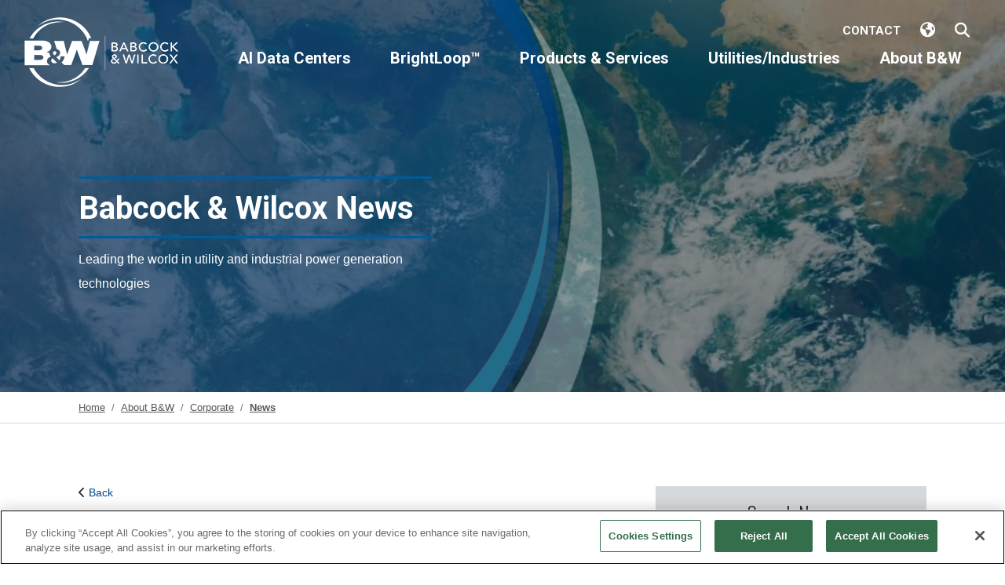

--- FILE ---
content_type: text/html; charset=utf-8
request_url: https://www.babcock.com/home/about/corporate/news/bw-announces-completion-of-rights-offering
body_size: 17880
content:
<!doctype html>
<html lang="en-US">
    <head>
        
    
        <!-- CookiePro Cookies Consent Notice start for www.babcock.com -->
        <script type="text/javascript" src="https://cookie-cdn.cookiepro.com/consent/bd0159f1-c157-426f-9668-fa9df9a04e47/OtAutoBlock.js"></script>
        <script src="https://cookie-cdn.cookiepro.com/consent/bd0159f1-c157-426f-9668-fa9df9a04e47/otSDKStub.js" type="text/javascript" charset="UTF-8" data-domain-script="bd0159f1-c157-426f-9668-fa9df9a04e47"></script>
        <script type="text/javascript">
            function OptanonWrapper() { }
        </script>
        <!-- CookiePro Cookies Consent Notice end for www.babcock.com -->
    


        <base href="https://www.babcock.com/"><!--[if lte IE 6]></base><![endif]-->
        <title>B&amp;W Announces Completion of Rights Offering &raquo; Babcock &amp; Wilcox</title>
        <meta property="og:site_name" content="Babcock &amp;amp; Wilcox">
<meta property="og:type" content="website">
<meta property="og:title" content="B&amp;amp;W Announces Completion of Rights Offering">
<meta property="og:url" content="https://www.babcock.com/home/about/corporate/news/bw-announces-completion-of-rights-offering">
<meta property="og:image" content="https://www.babcock.com/assets/News/Babcock-Wilcox-logo.jpg">
<meta property="twitter:title" content="B&amp;W Announces Completion of Rights Offering">
<meta property="twitter:image" content="https://www.babcock.com/assets/News/Babcock-Wilcox-logo.jpg">
<meta property="twitter:card" content="summary_large_image">
<meta name="thumbnail" content="https://www.babcock.com/assets/News/Babcock-Wilcox-logo.jpg">
<script type="application/ld+json">{"@context":"https://schema.org/","@type":"NewsArticle","headline":"B&amp;W Announces Completion of Rights Offering","datePublished":"2018-05-01T00:00:00+00:00","description":"","image":"https://www.babcock.com/assets/News/Babcock-Wilcox-logo.jpg"}</script>
        <meta charset="UTF-8">
        <meta name="viewport" content="width=device-width, initial-scale=1.0, maximum-scale=5.0, minimum-scale=1.0">
        <meta http-equiv="X-UA-Compatible" content="ie=edge">
        
            <link rel="shortcut icon" href="/_resources/themes/Babcock/images/favicon.ico" />
        
        
    <!-- Google Tag Manager -->
    <script>(function(w,d,s,l,i){w[l]=w[l]||[];w[l].push({'gtm.start':
            new Date().getTime(),event:'gtm.js'});var f=d.getElementsByTagName(s)[0],
        j=d.createElement(s),dl=l!='dataLayer'?'&l='+l:'';j.async=true;j.src=
        'https://www.googletagmanager.com/gtm.js?id='+i+dl;f.parentNode.insertBefore(j,f);
    })(window,document,'script','dataLayer','GTM-P5J9XZG');</script>
    <!-- End Google Tag Manager -->


        <script>
    (function(w,d,t,r,u)
    {
        var f,n,i;
        w[u]=w[u]||[],f=function()
        {
            var o={ti:"295014588", enableAutoSpaTracking: true};
            o.q=w[u],w[u]=new UET(o),w[u].push("pageLoad")
        },
            n=d.createElement(t),n.src=r,n.async=1,n.onload=n.onreadystatechange=function()
        {
            var s=this.readyState;
            s&&s!=="loaded"&&s!=="complete"||(f(),n.onload=n.onreadystatechange=null)
        },
            i=d.getElementsByTagName(t)[0],i.parentNode.insertBefore(n,i)
    })
    (window,document,"script","//bat.bing.com/bat.js","uetq");
</script>

        <!-- Hotjar Tracking Code for my site --> <script> (function(h,o,t,j,a,r){ h.hj=h.hj||function(){(h.hj.q=h.hj.q||[]).push(arguments)}; h._hjSettings={hjid:3888828,hjsv:6}; a=o.getElementsByTagName('head')[0]; r=o.createElement('script');r.async=1; r.src=t+h._hjSettings.hjid+j+h._hjSettings.hjsv; a.appendChild(r); })(window,document,'https://static.hotjar.com/c/hotjar-','.js?sv='); </script>

    <link rel="stylesheet" type="text/css" href="/_resources/themes/Babcock/css/styles.css?m=1760624944">
<link rel="stylesheet" type="text/css" href="/_resources/themes/Babcock/css/fontawesome/css/all.min.css?m=1702649508">
<link rel="stylesheet" type="text/css" href="//cdnjs.cloudflare.com/ajax/libs/aos/2.3.1/aos.css">
<link rel="stylesheet" type="text/css" href="https://fonts.googleapis.com/css?family=Open+Sans:400,400i,600,600i,700,700i,800,800i">
<link rel="stylesheet" type="text/css" href="https://fonts.googleapis.com/css?family=Roboto:300,400,500,700">
<link rel="stylesheet" type="text/css" href="https://fonts.googleapis.com/css?family=Oswald:300,400,500,600,700">
<script type="application/javascript" src="//code.jquery.com/jquery-3.6.0.min.js"></script>
<script type="application/javascript" src="//cdnjs.cloudflare.com/ajax/libs/aos/2.3.1/aos.js"></script>
<script type="application/javascript" src="/_resources/themes/Babcock/javascript/popper.min.js?m=1684709547"></script>
<script type="application/javascript" src="/_resources/themes/Babcock/javascript/bootstrap.min.js?m=1684709547"></script>
<script type="application/javascript" src="/_resources/themes/Babcock/javascript/script.js?m=1751545396"></script>
<script type="application/javascript" src="/_resources/themes/Babcock/javascript/babcock-nav-script.js?m=1751292249"></script>
</head>
    <body class=" main ">
        
    <!-- Google Tag Manager (noscript) -->
    <noscript><iframe src="https://www.googletagmanager.com/ns.html?id=GTM-P5J9XZG"
                      height="0" width="0" style="display:none;visibility:hidden"></iframe></noscript>
    <!-- End Google Tag Manager (noscript) -->


        
            

    
    
        <nav class="navbar navbar-light navigation-clean babcock" role="navigation">
            <div class="container-fluid p-0">
                <a href="/" aria-label="Babcock & Wilcox">
                    
                        <div class="box-logo" style="background-image: url('/assets/Logos/Logo-Babcock-Wilcox-Color.png')"></div>
                    
                </a>
                <div class="skip-btn-container-mobile">
                    <div class="skip-btn skip-main" tabindex="99">Skip to Main Content</div>
                    <div class="skip-btn skip-menu-mob" tabindex="100">Skip to Menu</div>
                </div>
                <div class="box-nav-item-top">
                    
                        <i class="fa-solid fa-earth-americas icon-nav nav-language-mob" title="Languages">
                        <span class="languages nav-language-menu-mob">
                            <div class="marker">
                                <span class="fa fa-caret-up"></span>
                            </div>
                            
                                <a href="/bw/arabic">الأَبْجَدِيَّة العَرَبِيَّة</a>
                            
                                <a href="/bw/chinese">中文</a>
                            
                                <a href="/bw/spanish">Español</a>
                            
                                <a href="/bw/french">Français</a>
                            
                                <a href="/bw/german">Deutsch</a>
                            
                                <a href="/bw/italian">Italiano</a>
                            
                                <a href="/bw/portuguese">Português</a>
                            
                        </span>
                        </i>
                    
                    <button data-toggle="collapse" class="navbar-toggler" data-target="#navcol-1" id="babcock-nav-tog">
                        <span class="sr-only">Toggle navigation</span><span class="navbar-toggler-icon"></span>
                    </button>
                </div>
                <div class="collapse navbar-collapse" id="navcol-1">
                    <ul class="navbar-nav ml-auto">
                        <li class="nav-item box-search">
                            <input id="search-input-mob" type="text" class="search" name="Search" value="" placeholder="Search" aria-label="Search">
                            <div class="btn-search search-input-mob"><i class="fa fa-search" aria-label="Search"></i></div>
                        </li>
                        
                            <li class="nav-item dropdown top-level has-children">
                                <a class="nav-link dropdown-toggle" href="/home/about/corporate/news/bw-announces-completion-of-rights-offering#" id="navbarDropdown527" role="button" data-toggle="dropdown" aria-haspopup="true" aria-expanded="false">AI Data Centers</a>
                                
                                    <div class="dropdown-menu" aria-labelledby="navbarDropdown527">
                                        <div class="dropdown-container dropdown-submenu">
                                            <a class="dropdown-item" href="/home/utilitiesindustries/industrial-facilities/data-centers">AI Data Centers</a>
                                        </div>
                                        
                                            <div class="dropdown-container dropdown-submenu">
                                                
                                                    <a href="javascript:void(0)" class="dropdown-item dropdown-toggle">AI Factories &amp; Data Centers</a>
                                                    <ul class="dropdown-menu">
                                                        
                                                            <li class="dropdown-item">
                                                                <a href="/home/utilitiesindustries/industrial-facilities/data-centers">Overview of B&amp;W Solutions for Datacenters</a>
                                                            </li>
                                                        
                                                    </ul>
                                                
                                            </div>
                                        
                                            <div class="dropdown-container dropdown-submenu">
                                                
                                                    <a href="javascript:void(0)" class="dropdown-item dropdown-toggle">Power Generation Systems</a>
                                                    <ul class="dropdown-menu">
                                                        
                                                            <li class="dropdown-item">
                                                                <a href="/home/products/package-boilers">Modular Boilers</a>
                                                            </li>
                                                        
                                                            <li class="dropdown-item">
                                                                <a href="/home/products/subcritical-radiant-boilers">High-Efficiency Boilers</a>
                                                            </li>
                                                        
                                                            <li class="dropdown-item">
                                                                <a href="/home/products/supercritical-boilers">Super High-Efficiency Boilers</a>
                                                            </li>
                                                        
                                                    </ul>
                                                
                                            </div>
                                        
                                            <div class="dropdown-container dropdown-submenu">
                                                
                                                    <a href="javascript:void(0)" class="dropdown-item dropdown-toggle">Environmental Solutions</a>
                                                    <ul class="dropdown-menu">
                                                        
                                                            <li class="dropdown-item">
                                                                <a href="/home/products-services/environmental-solutions/pollutant-and-emissions-control-solutions">Emissions Control</a>
                                                            </li>
                                                        
                                                            <li class="dropdown-item">
                                                                <a href="/home/products-services/combustion-and-fuel-systems/boiler-fuel-conversions">Natural Gas Conversions</a>
                                                            </li>
                                                        
                                                            <li class="dropdown-item">
                                                                <a href="/home/brightloop/brightloop-technology/brightloop-technology-overview">BrightLoop™ Chemical Looping</a>
                                                            </li>
                                                        
                                                    </ul>
                                                
                                            </div>
                                        
                                    </div>
                                
                            </li>
                        
                            <li class="nav-item dropdown top-level has-children">
                                <a class="nav-link dropdown-toggle bar-color-blue" href="/home/about/corporate/news/bw-announces-completion-of-rights-offering#" id="navbarDropdown508" role="button" data-toggle="dropdown" aria-haspopup="true" aria-expanded="false">BrightLoop™</a>
                                
                                    <div class="dropdown-menu" aria-labelledby="navbarDropdown508">
                                        <div class="dropdown-container dropdown-submenu">
                                            <a class="dropdown-item" href="/home/brightloop/brightloop-technology/brightloop-technology-overview">BrightLoop™</a>
                                        </div>
                                        
                                            <div class="dropdown-container dropdown-submenu">
                                                
                                                    <a href="javascript:void(0)" class="dropdown-item dropdown-toggle">BrightLoop™ Technology</a>
                                                    <ul class="dropdown-menu">
                                                        
                                                            <li class="dropdown-item">
                                                                <a href="/home/brightloop/brightloop-technology/brightloop-technology-overview">BrightLoop™ Technology Overview</a>
                                                            </li>
                                                        
                                                            <li class="dropdown-item">
                                                                <a href="/home/brightloop/brightloop-technology/brightloop-transp02rt-particle">Transp02rt™ Particle</a>
                                                            </li>
                                                        
                                                            <li class="dropdown-item">
                                                                <a href="/home/brightloop/brightloop-technology/brightloop-projects">BrightLoop™ Projects</a>
                                                            </li>
                                                        
                                                    </ul>
                                                
                                            </div>
                                        
                                            <div class="dropdown-container dropdown-submenu">
                                                
                                                    <a href="javascript:void(0)" class="dropdown-item dropdown-toggle">BrightLoop™ Steam Applications</a>
                                                    <ul class="dropdown-menu">
                                                        
                                                            <li class="dropdown-item">
                                                                <a href="/home/brightloop/brightloop-steam-applications/brightloop-technology">BrightLoop™ for Steam Production</a>
                                                            </li>
                                                        
                                                    </ul>
                                                
                                            </div>
                                        
                                            <div class="dropdown-container dropdown-submenu">
                                                
                                                    <a href="javascript:void(0)" class="dropdown-item dropdown-toggle">BrightLoop™ Hydrogen Applications</a>
                                                    <ul class="dropdown-menu">
                                                        
                                                            <li class="dropdown-item">
                                                                <a href="/home/products-services/environmental-solutions/environmental/decarbonization/low-carbon-hydrogen">BrightLoop™ for Hydrogen Production</a>
                                                            </li>
                                                        
                                                    </ul>
                                                
                                            </div>
                                        
                                            <div class="dropdown-container dropdown-submenu">
                                                
                                                    <a href="javascript:void(0)" class="dropdown-item dropdown-toggle">BrightLoop™ Syngas Applications</a>
                                                    <ul class="dropdown-menu">
                                                        
                                                            <li class="dropdown-item">
                                                                <a href="/home/brightloop/brightloop-syngas-applications/brightloop-for-syngas-production">BrightLoop™ for Syngas Production</a>
                                                            </li>
                                                        
                                                    </ul>
                                                
                                            </div>
                                        
                                    </div>
                                
                            </li>
                        
                            <li class="nav-item dropdown top-level has-children">
                                <a class="nav-link dropdown-toggle bar-color-blue" href="/home/about/corporate/news/bw-announces-completion-of-rights-offering#" id="navbarDropdown8" role="button" data-toggle="dropdown" aria-haspopup="true" aria-expanded="false">Products &amp; Services</a>
                                
                                    <div class="dropdown-menu" aria-labelledby="navbarDropdown8">
                                        <div class="dropdown-container dropdown-submenu">
                                            <a class="dropdown-item" href="/home/products-services">Products &amp; Services Overview</a>
                                        </div>
                                        
                                            <div class="dropdown-container dropdown-submenu">
                                                
                                                    <a href="javascript:void(0)" class="dropdown-item dropdown-toggle">Steam Generators</a>
                                                    <ul class="dropdown-menu">
                                                        
                                                            <li class="dropdown-item">
                                                                <a href="/home/products-services/steam-generators/utility-scale-boilers">Utility-Scale Boilers</a>
                                                            </li>
                                                        
                                                            <li class="dropdown-item">
                                                                <a href="/home/products-services/steam-generators/renewable-energy-boilers">Renewable Energy Boilers</a>
                                                            </li>
                                                        
                                                            <li class="dropdown-item">
                                                                <a href="/home/products-services/steam-generators/industrial-water-tube-package-boilers">Industrial/Water-Tube Package Boilers</a>
                                                            </li>
                                                        
                                                            <li class="dropdown-item">
                                                                <a href="/home/products-services/specialized-businesses/hrsg-components-modules-harps-tubes">Heat Recovery Steam Generators</a>
                                                            </li>
                                                        
                                                            <li class="dropdown-item">
                                                                <a href="/home/products-services/steam-generators/circulating-fluidized-bed-boilers">Circulating Fluidized-Bed Boilers</a>
                                                            </li>
                                                        
                                                            <li class="dropdown-item">
                                                                <a href="/home/products-services/steam-generators/bubbling-fluidized-bed-boilers">Bubbling Fluidized-Bed Boilers </a>
                                                            </li>
                                                        
                                                            <li class="dropdown-item">
                                                                <a href="/home/renewable/pulp-and-paper/recovery-boilers">Pulp &amp; Paper</a>
                                                            </li>
                                                        
                                                            <li class="dropdown-item">
                                                                <a href="/home/products-services/services/parts-services-upgrades">Parts &amp; Services</a>
                                                            </li>
                                                        
                                                    </ul>
                                                
                                            </div>
                                        
                                            <div class="dropdown-container dropdown-submenu">
                                                
                                                    <a href="javascript:void(0)" class="dropdown-item dropdown-toggle">Combustion and Fuel Systems</a>
                                                    <ul class="dropdown-menu">
                                                        
                                                            <li class="dropdown-item">
                                                                <a href="/home/products-services/combustion-and-fuel-systems/pulverizers">Pulverizers</a>
                                                            </li>
                                                        
                                                            <li class="dropdown-item">
                                                                <a href="/home/products-services/combustion-and-fuel-systems/low-nox-burners">Low NOx Burners</a>
                                                            </li>
                                                        
                                                            <li class="dropdown-item">
                                                                <a href="/home/products-services/combustion-and-fuel-systems/overfire-air-systems">Overfire Air Systems</a>
                                                            </li>
                                                        
                                                            <li class="dropdown-item">
                                                                <a href="/home/products-services/combustion-and-fuel-systems/fps-combustion-equipment">FPS® Ignitors, Scanners, Valves, Controls and Level Measurement</a>
                                                            </li>
                                                        
                                                            <li class="dropdown-item">
                                                                <a href="/home/products-services/services/boiler-fuel-conversions">Boiler Fuel Conversions</a>
                                                            </li>
                                                        
                                                            <li class="dropdown-item">
                                                                <a href="/home/products-services/services/parts-services-upgrades">Parts &amp; Service</a>
                                                            </li>
                                                        
                                                    </ul>
                                                
                                            </div>
                                        
                                            <div class="dropdown-container dropdown-submenu">
                                                
                                                    <a href="javascript:void(0)" class="dropdown-item dropdown-toggle">Environmental Solutions</a>
                                                    <ul class="dropdown-menu">
                                                        
                                                            <li class="dropdown-item">
                                                                <a href="/home/products-services/environmental-solutions/environmental">Environmental Solutions Overview</a>
                                                            </li>
                                                        
                                                            <li class="dropdown-item">
                                                                <a href="/home/products-services/environmental-solutions/energy-transition">Energy Transition</a>
                                                            </li>
                                                        
                                                            <li class="dropdown-item">
                                                                <a href="/home/products-services/environmental-solutions/pollutant-and-emissions-control-solutions">Emissions Control</a>
                                                            </li>
                                                        
                                                            <li class="dropdown-item">
                                                                <a href="/home/products-services/environmental-solutions/decarbonization-technologies">Decarbonization Overview</a>
                                                            </li>
                                                        
                                                            <li class="dropdown-item">
                                                                <a href="/home/products-services/environmental-solutions/our-history-in-carbon-capture-and-decarbonization">Our History in Decarbonization</a>
                                                            </li>
                                                        
                                                            <li class="dropdown-item">
                                                                <a href="/home/renewable/biomass-to-energy/bioenergy-with-carbon-capture-and-sequestration">Bioenergy with Carbon Capture and Sequestration (BECCS)</a>
                                                            </li>
                                                        
                                                            <li class="dropdown-item">
                                                                <a href="/home/products-services/environmental-solutions/ash">Ash Handling</a>
                                                            </li>
                                                        
                                                            <li class="dropdown-item">
                                                                <a href="/home/products-services/environmental-solutions/wastewater-zero-liquid-discharge">Zero Liquid Discharge</a>
                                                            </li>
                                                        
                                                            <li class="dropdown-item">
                                                                <a href="/home/products-services/environmental-solutions/environmental-parts-and-services">Environmental Parts &amp; Services</a>
                                                            </li>
                                                        
                                                    </ul>
                                                
                                            </div>
                                        
                                            <div class="dropdown-container dropdown-submenu">
                                                
                                                    <a href="javascript:void(0)" class="dropdown-item dropdown-toggle">Services</a>
                                                    <ul class="dropdown-menu">
                                                        
                                                            <li class="dropdown-item">
                                                                <a href="/home/products-services/services/parts-services-upgrades">Parts, Services and Upgrades</a>
                                                            </li>
                                                        
                                                            <li class="dropdown-item">
                                                                <a href="/home/products-services/services/boiler-parts">Boiler Parts</a>
                                                            </li>
                                                        
                                                            <li class="dropdown-item">
                                                                <a href="/home/products-services/services/construction-and-installation">Construction and Installation</a>
                                                            </li>
                                                        
                                                            <li class="dropdown-item">
                                                                <a href="/home/products-services/services/turnaround-services">Turnaround Services</a>
                                                            </li>
                                                        
                                                            <li class="dropdown-item">
                                                                <a href="/home/renewable/waste-to-energy/renewable-service">Renewable Service</a>
                                                            </li>
                                                        
                                                            <li class="dropdown-item">
                                                                <a href="/home/products-services/services/field-engineering-services">Field Engineering Services</a>
                                                            </li>
                                                        
                                                            <li class="dropdown-item">
                                                                <a href="/home/products-services/services/condition-assessment">Condition Assessment</a>
                                                            </li>
                                                        
                                                            <li class="dropdown-item">
                                                                <a href="/home/products-services/services/boiler-fuel-conversions">Boiler Fuel Conversions</a>
                                                            </li>
                                                        
                                                            <li class="dropdown-item">
                                                                <a href="/home/products-services/services/service-centers">Service Centers</a>
                                                            </li>
                                                        
                                                            <li class="dropdown-item">
                                                                <a href="/home/products-services/services/manufacturing">Manufacturing</a>
                                                            </li>
                                                        
                                                            <li class="dropdown-item">
                                                                <a href="/home/products-services/services/electrostatic-precipitator-parts-and-service">Electrostatic Precipitator Parts and Service</a>
                                                            </li>
                                                        
                                                            <li class="dropdown-item">
                                                                <a href="https://focaliti.com/" target="_blank">Digital Transformation and Engineering Applications</a>
                                                            </li>
                                                        
                                                    </ul>
                                                
                                            </div>
                                        
                                            <div class="dropdown-container dropdown-submenu">
                                                
                                                    <a href="javascript:void(0)" class="dropdown-item dropdown-toggle">Specialized Businesses</a>
                                                    <ul class="dropdown-menu">
                                                        
                                                            <li class="dropdown-item">
                                                                <a href="/home/products-services/services/construction-and-installation">B&amp;W Construction Co., LLC</a>
                                                            </li>
                                                        
                                                            <li class="dropdown-item">
                                                                <a href="/home/products-services/combustion-and-fuel-systems/fps-combustion-equipment">B&amp;W FPS</a>
                                                            </li>
                                                        
                                                            <li class="dropdown-item">
                                                                <a href="/home/products-services/specialized-businesses/optimus-engineered-products">Optimus™ Engineered Products</a>
                                                            </li>
                                                        
                                                            <li class="dropdown-item">
                                                                <a href="/home/products-services/services/manufacturing">Manufacturing </a>
                                                            </li>
                                                        
                                                    </ul>
                                                
                                            </div>
                                        
                                    </div>
                                
                            </li>
                        
                            <li class="nav-item dropdown top-level has-children">
                                <a class="nav-link dropdown-toggle bar-color-blue" href="/home/about/corporate/news/bw-announces-completion-of-rights-offering#" id="navbarDropdown530" role="button" data-toggle="dropdown" aria-haspopup="true" aria-expanded="false">Utilities/Industries</a>
                                
                                    <div class="dropdown-menu" aria-labelledby="navbarDropdown530">
                                        <div class="dropdown-container dropdown-submenu">
                                            <a class="dropdown-item" href="/home/about">Utilities/Industries</a>
                                        </div>
                                        
                                            <div class="dropdown-container dropdown-submenu">
                                                
                                                    <a href="javascript:void(0)" class="dropdown-item dropdown-toggle">Utilities</a>
                                                    <ul class="dropdown-menu">
                                                        
                                                            <li class="dropdown-item">
                                                                <a href="/home/products-services/steam-generators/utility-scale-boilers">Boilers</a>
                                                            </li>
                                                        
                                                            <li class="dropdown-item">
                                                                <a href="/home/products-services/environmental-solutions/pollutant-and-emissions-control-solutions">Emissions Control</a>
                                                            </li>
                                                        
                                                            <li class="dropdown-item">
                                                                <a href="/home/products-services/combustion-and-fuel-systems">Combustion &amp; Fuel Systems</a>
                                                            </li>
                                                        
                                                            <li class="dropdown-item">
                                                                <a href="/home/products-services/diamond-power-boiler-cleaning/diamond-power-boiler-cleaning-overview">Boiler Cleaning</a>
                                                            </li>
                                                        
                                                            <li class="dropdown-item">
                                                                <a href="/home/products-services/services/parts-services-upgrades">Upgrades &amp; Retrofits</a>
                                                            </li>
                                                        
                                                            <li class="dropdown-item">
                                                                <a href="/home/products-services/steam-generators/parts-and-services">Service &amp; Replacement Parts</a>
                                                            </li>
                                                        
                                                            <li class="dropdown-item">
                                                                <a href="/home/products-services/environmental-solutions/environmental/decarbonization">Carbon Capture</a>
                                                            </li>
                                                        
                                                            <li class="dropdown-item">
                                                                <a href="/home/products-services/environmental-solutions/environmental/construction-and-installation-services-2">Construction</a>
                                                            </li>
                                                        
                                                    </ul>
                                                
                                            </div>
                                        
                                            <div class="dropdown-container dropdown-submenu">
                                                
                                                    <a href="javascript:void(0)" class="dropdown-item dropdown-toggle">Industrial Facilities</a>
                                                    <ul class="dropdown-menu">
                                                        
                                                            <li class="dropdown-item">
                                                                <a href="/home/utilitiesindustries/industrial-facilities/data-centers">AI Factories and Data Centers</a>
                                                            </li>
                                                        
                                                            <li class="dropdown-item">
                                                                <a href="/home/renewable/biomass-to-energy/biomass-to-energy-technology">Biomass &amp; Biofuels</a>
                                                            </li>
                                                        
                                                            <li class="dropdown-item">
                                                                <a href="/home/utilitiesindustries/industrial-facilities/carbon-black">Carbon Black</a>
                                                            </li>
                                                        
                                                            <li class="dropdown-item">
                                                                <a href="/home/utilitiesindustries/industrial-facilities/cement">Cement</a>
                                                            </li>
                                                        
                                                            <li class="dropdown-item">
                                                                <a href="/home/utilitiesindustries/industrial-facilities/chemical-processing">Chemical Processing</a>
                                                            </li>
                                                        
                                                            <li class="dropdown-item">
                                                                <a href="/home/utilitiesindustries/industrial-facilities/food-and-beverage">Food &amp; Beverage</a>
                                                            </li>
                                                        
                                                            <li class="dropdown-item">
                                                                <a href="/home/utilitiesindustries/industrial-facilities/clean-hydrogen-production-technologies">Hydrogen Economy</a>
                                                            </li>
                                                        
                                                            <li class="dropdown-item">
                                                                <a href="/home/utilitiesindustries/industrial-facilities/iron-and-steel">Iron &amp; Steel</a>
                                                            </li>
                                                        
                                                            <li class="dropdown-item">
                                                                <a href="/home/utilitiesindustries/industrial-facilities/metals-and-mining">Metals &amp; Mining</a>
                                                            </li>
                                                        
                                                            <li class="dropdown-item">
                                                                <a href="/home/utilitiesindustries/industrial-facilities/oil-sands">Oil Sands</a>
                                                            </li>
                                                        
                                                            <li class="dropdown-item">
                                                                <a href="/home/utilitiesindustries/industrial-facilities/petrochemical-and-refining">Petrochemical &amp; Refining</a>
                                                            </li>
                                                        
                                                            <li class="dropdown-item">
                                                                <a href="/home/utilitiesindustries/industrial-facilities/power-generation">Power Generation</a>
                                                            </li>
                                                        
                                                            <li class="dropdown-item">
                                                                <a href="/home/utilitiesindustries/industrial-facilities/pulp-and-paper">Pulp &amp; Paper</a>
                                                            </li>
                                                        
                                                            <li class="dropdown-item">
                                                                <a href="/home/renewable/waste-to-energy/waste-to-energy-technology">Waste to Energy</a>
                                                            </li>
                                                        
                                                    </ul>
                                                
                                            </div>
                                        
                                            <div class="dropdown-container dropdown-submenu">
                                                
                                                    <a href="javascript:void(0)" class="dropdown-item dropdown-toggle">Service Locations</a>
                                                    <ul class="dropdown-menu">
                                                        
                                                            <li class="dropdown-item">
                                                                <a href="/contact-us">Worldwide Offices</a>
                                                            </li>
                                                        
                                                            <li class="dropdown-item">
                                                                <a href="/home/products-services/services/manufacturing">U.S. Manufacturing</a>
                                                            </li>
                                                        
                                                            <li class="dropdown-item">
                                                                <a href="/home/products-services/services/service-centers">U.S. Service Centers</a>
                                                            </li>
                                                        
                                                    </ul>
                                                
                                            </div>
                                        
                                            <div class="dropdown-container dropdown-submenu">
                                                
                                                    <a href="javascript:void(0)" class="dropdown-item dropdown-toggle">Proven Experience</a>
                                                    <ul class="dropdown-menu">
                                                        
                                                            <li class="dropdown-item">
                                                                <a href="/home/about/resources/success-stories">Success Stories</a>
                                                            </li>
                                                        
                                                    </ul>
                                                
                                            </div>
                                        
                                    </div>
                                
                            </li>
                        
                            <li class="nav-item dropdown top-level has-children">
                                <a class="nav-link dropdown-toggle bar-color-blue" href="/home/about/corporate/news/bw-announces-completion-of-rights-offering#" id="navbarDropdown2" role="button" data-toggle="dropdown" aria-haspopup="true" aria-expanded="false">About B&amp;W</a>
                                
                                    <div class="dropdown-menu" aria-labelledby="navbarDropdown2">
                                        <div class="dropdown-container dropdown-submenu">
                                            <a class="dropdown-item" href="/home/about">Company Overview</a>
                                        </div>
                                        
                                            <div class="dropdown-container dropdown-submenu">
                                                
                                                    <a href="javascript:void(0)" class="dropdown-item dropdown-toggle">Corporate</a>
                                                    <ul class="dropdown-menu">
                                                        
                                                            <li class="dropdown-item">
                                                                <a href="/home/about">About B&amp;W</a>
                                                            </li>
                                                        
                                                            <li class="dropdown-item">
                                                                <a href="/home/about/corporate/management-team">Management Team</a>
                                                            </li>
                                                        
                                                            <li class="dropdown-item">
                                                                <a href="/home/about/corporate/news">News</a>
                                                            </li>
                                                        
                                                            <li class="dropdown-item">
                                                                <a href="https://investors.babcock.com" target="_blank">Investors</a>
                                                            </li>
                                                        
                                                            <li class="dropdown-item">
                                                                <a href="/home/about/corporate/sustainability">Sustainability</a>
                                                            </li>
                                                        
                                                            <li class="dropdown-item">
                                                                <a href="/home/about/corporate/careers">Careers</a>
                                                            </li>
                                                        
                                                            <li class="dropdown-item">
                                                                <a href="/contact-us">Locations</a>
                                                            </li>
                                                        
                                                            <li class="dropdown-item">
                                                                <a href="/home/about/corporate/history">History</a>
                                                            </li>
                                                        
                                                            <li class="dropdown-item">
                                                                <a href="/home/about/corporate/safety">Safety</a>
                                                            </li>
                                                        
                                                            <li class="dropdown-item">
                                                                <a href="/home/about/corporate/ethics">Ethics</a>
                                                            </li>
                                                        
                                                    </ul>
                                                
                                            </div>
                                        
                                            <div class="dropdown-container dropdown-submenu">
                                                
                                                    <a href="javascript:void(0)" class="dropdown-item dropdown-toggle">Resources</a>
                                                    <ul class="dropdown-menu">
                                                        
                                                            <li class="dropdown-item">
                                                                <a href="/home/about/resources/product-and-technology-finder">Product and Technology Finder</a>
                                                            </li>
                                                        
                                                            <li class="dropdown-item">
                                                                <a href="/home/about/resources/success-stories">Success Stories</a>
                                                            </li>
                                                        
                                                            <li class="dropdown-item">
                                                                <a href="/home/about/resources/learning-center">Learning Center</a>
                                                            </li>
                                                        
                                                            <li class="dropdown-item">
                                                                <a href="/home/about/resources/brochures">Brochures</a>
                                                            </li>
                                                        
                                                            <li class="dropdown-item">
                                                                <a href="/home/about/resources/b-and-w-skillmaster-series-technical-training-courses">B&amp;W Skillmaster Series Tech Training Courses</a>
                                                            </li>
                                                        
                                                            <li class="dropdown-item">
                                                                <a href="/home/about/resources/technical-white-papers">Technical / White Papers</a>
                                                            </li>
                                                        
                                                            <li class="dropdown-item">
                                                                <a href="/home/about/resources/plant-and-technical-service-bulletins">Plant &amp; Technical Service Bulletins</a>
                                                            </li>
                                                        
                                                            <li class="dropdown-item">
                                                                <a href="https://www.youtube.com/user/BabcockWilcoxCompany" target="_blank">Videos</a>
                                                            </li>
                                                        
                                                            <li class="dropdown-item">
                                                                <a href="/home/about/resources/steam-its-generation-and-use-buy-online">Steam / its generation and use</a>
                                                            </li>
                                                        
                                                            <li class="dropdown-item">
                                                                <a href="/home/about/resources/generator">The Generator eNewsletter</a>
                                                            </li>
                                                        
                                                    </ul>
                                                
                                            </div>
                                        
                                            <div class="dropdown-container dropdown-submenu">
                                                
                                                    <a href="javascript:void(0)" class="dropdown-item dropdown-toggle">Careers</a>
                                                    <ul class="dropdown-menu">
                                                        
                                                            <li class="dropdown-item">
                                                                <a href="/home/about/corporate/careers">Search Job Openings</a>
                                                            </li>
                                                        
                                                    </ul>
                                                
                                            </div>
                                        
                                            <div class="dropdown-container dropdown-submenu">
                                                
                                                    <a href="javascript:void(0)" class="dropdown-item dropdown-toggle">Investors</a>
                                                    <ul class="dropdown-menu">
                                                        
                                                            <li class="dropdown-item">
                                                                <a href="/home/about/corporate/investors">Investors Website</a>
                                                            </li>
                                                        
                                                    </ul>
                                                
                                            </div>
                                        
                                    </div>
                                
                            </li>
                        
                        
                            <li class="nav-item dropdown top-level">
                                <a class="nav-link" href="/contact-us">Contact</a>
                            </li>
                        
                        
                            <li class="nav-item dropdown top-level">
                                <a class="nav-link" href="/home/about/resources/product-and-technology-finder">+ Product/Technology Finder</a>
                            </li>
                        
                    </ul>
                </div>
            </div>
        </nav>
        <div class="container-nav babcock" role="navigation" tabindex="-1">
            <div class="float-left">
                <a href="/" aria-label="Babcock & Wilcox" class="d-inline-block"><div class="box-logo" style="background-image: url('/assets/Logos/Logo-Babcock-Wilcox-White.png');"></div>
                    <div class="box-logo color" style="background-image: url('/assets/Logos/Logo-Babcock-Wilcox-Color.png');"></div>
                </a>
            </div>
            <div class="skip-btn-container">
                <div class="skip-btn skip-main" tabindex="99">Skip to Main Content</div>
                <div class="skip-btn skip-menu" tabindex="100">Skip to Menu</div>
            </div>
            <div class="box-top-nav">
                <div class="float-right">
                    <div class="box-nav-item-top">
                        <p class="mb-0"><strong><a href="/contact-us">Contact</a></strong></p>
                    </div>
                    
                        <div class="box-nav-item-top nav-language-key" tabindex="0">
                            <i class="fa-solid fa-earth-americas icon-nav nav-language" title="Languages" aria-label="Select Your Language">
                                <span class="languages nav-language-menu" style="display: none;">
                                    <div class="marker">
                                        <span class="fa fa-caret-up"></span>
                                    </div>
                                    
                                        <a href="/bw/arabic">الأَبْجَدِيَّة العَرَبِيَّة</a>
                                    
                                        <a href="/bw/chinese">中文</a>
                                    
                                        <a href="/bw/spanish">Español</a>
                                    
                                        <a href="/bw/french">Français</a>
                                    
                                        <a href="/bw/german">Deutsch</a>
                                    
                                        <a href="/bw/italian">Italiano</a>
                                    
                                        <a href="/bw/portuguese">Português</a>
                                    
                                </span>
                            </i>
                        </div>
                    
                    
                        <div class="box-nav-item-top float-left">
                            <a href="/home/about/corporate/news/bw-announces-completion-of-rights-offering#" class="search-toggle" aria-label="Search Babcock & Wilcox" title="Search Babcock & Wilcox">
                            <i class="fa fa-search icon-nav"></i>
                            </a>
                        </div>
                    
                </div>
            </div>
            <div class="float-right" id="babcock-nav-main" tabindex="-1" aria-label="Main Menu">
                
                    
                        <div class="container-nav-item myDIV-527" data-val="527" tabindex="0" aria-label="AI Data Centers">
                            <div class="box-nav-item box-nav-item-527"><p>AI Data Centers</p></div>
                        </div>
                    
                
                    
                        <div class="container-nav-item myDIV-508 hov-color-blue" data-val="508" tabindex="0" aria-label="BrightLoop™">
                            <div class="box-nav-item box-nav-item-508"><p>BrightLoop™</p></div>
                        </div>
                    
                
                    
                        <div class="container-nav-item myDIV-8 hov-color-blue" data-val="8" tabindex="0" aria-label="Products &amp; Services">
                            <div class="box-nav-item box-nav-item-8"><p>Products &amp; Services</p></div>
                        </div>
                    
                
                    
                        <div class="container-nav-item myDIV-530 hov-color-blue" data-val="530" tabindex="0" aria-label="Utilities/Industries">
                            <div class="box-nav-item box-nav-item-530"><p>Utilities/Industries</p></div>
                        </div>
                    
                
                    
                        <div class="container-nav-item myDIV-2 hov-color-blue" data-val="2" tabindex="0" aria-label="About B&amp;W">
                            <div class="box-nav-item box-nav-item-2"><p>About B&amp;W</p></div>
                        </div>
                    
                
            </div>
            
                <div class="container-2nd-level-nav nav-hide-527" data-val="527">
                    <div class="box-2nd-level-nav">
                        <p class="nav-overview">
                            <a href="/home/utilitiesindustries/industrial-facilities/data-centers">AI Data Centers</a>
                            
                                <a href="/home/about/resources/product-and-technology-finder">+ Product/Technology Finder</a>
                            
                        </p>
                        
                            <div class="box-nav w25">
                                <div class="img-in-nav" style="background-image:url('/assets/Nav/data-centers-row-of-servers__FillWzQwMCwxNjVd.jpg');"></div>
                                <p class="nav-header">AI Factories &amp; Data Centers</p>
                                
                                    <ul>
                                        
                                            <li><a href="/home/utilitiesindustries/industrial-facilities/data-centers">Overview of B&amp;W Solutions for Datacenters</a></li>
                                        
                                    </ul>
                                
                            </div>
                        
                            <div class="box-nav w25">
                                <div class="img-in-nav" style="background-image:url('/assets/Nav/power-generation-facility-at-night__FillWzQwMCwxNjVd.jpg');"></div>
                                <p class="nav-header">Power Generation Systems</p>
                                
                                    <ul>
                                        
                                            <li><a href="/home/products/package-boilers">Modular Boilers</a></li>
                                        
                                            <li><a href="/home/products/subcritical-radiant-boilers">High-Efficiency Boilers</a></li>
                                        
                                            <li><a href="/home/products/supercritical-boilers">Super High-Efficiency Boilers</a></li>
                                        
                                    </ul>
                                
                            </div>
                        
                            <div class="box-nav w25">
                                <div class="img-in-nav" style="background-image:url('/assets/Nav/power-plant-with-tree-in-foreground__FillWzQwMCwxNjVd.jpg');"></div>
                                <p class="nav-header">Environmental Solutions</p>
                                
                                    <ul>
                                        
                                            <li><a href="/home/products-services/environmental-solutions/pollutant-and-emissions-control-solutions">Emissions Control</a></li>
                                        
                                            <li><a href="/home/products-services/combustion-and-fuel-systems/boiler-fuel-conversions">Natural Gas Conversions</a></li>
                                        
                                            <li><a href="/home/brightloop/brightloop-technology/brightloop-technology-overview">BrightLoop™ Chemical Looping</a></li>
                                        
                                    </ul>
                                
                            </div>
                        
                    </div>
                </div>
            
                <div class="container-2nd-level-nav nav-hide-508" data-val="508">
                    <div class="box-2nd-level-nav">
                        <p class="nav-overview">
                            <a href="/home/brightloop/brightloop-technology/brightloop-technology-overview">BrightLoop™</a>
                            
                                <a href="/home/about/resources/product-and-technology-finder">+ Product/Technology Finder</a>
                            
                        </p>
                        
                            <div class="box-nav w25">
                                <div class="img-in-nav" style="background-image:url('/assets/Nav/BrightLoop-Technology-molecules-on-blue-background__FillWzQwMCwxNjVd.jpg');"></div>
                                <p class="nav-header">BrightLoop™ Technology</p>
                                
                                    <ul>
                                        
                                            <li><a href="/home/brightloop/brightloop-technology/brightloop-technology-overview">BrightLoop™ Technology Overview</a></li>
                                        
                                            <li><a href="/home/brightloop/brightloop-technology/brightloop-transp02rt-particle">Transp02rt™ Particle</a></li>
                                        
                                            <li><a href="/home/brightloop/brightloop-technology/brightloop-projects">BrightLoop™ Projects</a></li>
                                        
                                    </ul>
                                
                            </div>
                        
                            <div class="box-nav w25">
                                <div class="img-in-nav" style="background-image:url('/assets/Nav/BrightLoop-Steam-power-plant-at-dusk__FillWzQwMCwxNjVd.jpg');"></div>
                                <p class="nav-header">BrightLoop™ Steam Applications</p>
                                
                                    <ul>
                                        
                                            <li><a href="/home/brightloop/brightloop-steam-applications/brightloop-technology">BrightLoop™ for Steam Production</a></li>
                                        
                                    </ul>
                                
                            </div>
                        
                            <div class="box-nav w25">
                                <div class="img-in-nav" style="background-image:url('/assets/Nav/BrightLoop-Hydrogen-symbol-with-green-leaves__FillWzQwMCwxNjVd.jpg');"></div>
                                <p class="nav-header">BrightLoop™ Hydrogen Applications</p>
                                
                                    <ul>
                                        
                                            <li><a href="/home/products-services/environmental-solutions/environmental/decarbonization/low-carbon-hydrogen">BrightLoop™ for Hydrogen Production</a></li>
                                        
                                    </ul>
                                
                            </div>
                        
                            <div class="box-nav w25">
                                <div class="img-in-nav" style="background-image:url('/assets/Nav/BrightLoop-Syngas-piping-in-power-plant__FillWzQwMCwxNjVd.jpg');"></div>
                                <p class="nav-header">BrightLoop™ Syngas Applications</p>
                                
                                    <ul>
                                        
                                            <li><a href="/home/brightloop/brightloop-syngas-applications/brightloop-for-syngas-production">BrightLoop™ for Syngas Production</a></li>
                                        
                                    </ul>
                                
                            </div>
                        
                    </div>
                </div>
            
                <div class="container-2nd-level-nav nav-hide-8" data-val="8">
                    <div class="box-2nd-level-nav">
                        <p class="nav-overview">
                            <a href="/home/products-services">Products &amp; Services Overview</a>
                            
                                <a href="/home/about/resources/product-and-technology-finder">+ Product/Technology Finder</a>
                            
                        </p>
                        
                            <div class="box-nav w20">
                                <div class="img-in-nav" style="background-image:url('/assets/Nav/Steam-Generators-Boilers-Babcock-Wilcox__FillWzQwMCwxNjVd.jpg');"></div>
                                <p class="nav-header">Steam Generators</p>
                                
                                    <ul>
                                        
                                            <li><a href="/home/products-services/steam-generators/utility-scale-boilers">Utility-Scale Boilers</a></li>
                                        
                                            <li><a href="/home/products-services/steam-generators/renewable-energy-boilers">Renewable Energy Boilers</a></li>
                                        
                                            <li><a href="/home/products-services/steam-generators/industrial-water-tube-package-boilers">Industrial/Water-Tube Package Boilers</a></li>
                                        
                                            <li><a href="/home/products-services/specialized-businesses/hrsg-components-modules-harps-tubes">Heat Recovery Steam Generators</a></li>
                                        
                                            <li><a href="/home/products-services/steam-generators/circulating-fluidized-bed-boilers">Circulating Fluidized-Bed Boilers</a></li>
                                        
                                            <li><a href="/home/products-services/steam-generators/bubbling-fluidized-bed-boilers">Bubbling Fluidized-Bed Boilers </a></li>
                                        
                                            <li><a href="/home/renewable/pulp-and-paper/recovery-boilers">Pulp &amp; Paper</a></li>
                                        
                                            <li><a href="/home/products-services/services/parts-services-upgrades">Parts &amp; Services</a></li>
                                        
                                    </ul>
                                
                            </div>
                        
                            <div class="box-nav w20">
                                <div class="img-in-nav" style="background-image:url('/assets/Nav/Combustion-and-Fuel-Systems-Babcock-Wilcox__FillWzQwMCwxNjVd.jpg');"></div>
                                <p class="nav-header">Combustion and Fuel Systems</p>
                                
                                    <ul>
                                        
                                            <li><a href="/home/products-services/combustion-and-fuel-systems/pulverizers">Pulverizers</a></li>
                                        
                                            <li><a href="/home/products-services/combustion-and-fuel-systems/low-nox-burners">Low NOx Burners</a></li>
                                        
                                            <li><a href="/home/products-services/combustion-and-fuel-systems/overfire-air-systems">Overfire Air Systems</a></li>
                                        
                                            <li><a href="/home/products-services/combustion-and-fuel-systems/fps-combustion-equipment">FPS® Ignitors, Scanners, Valves, Controls and Level Measurement</a></li>
                                        
                                            <li><a href="/home/products-services/services/boiler-fuel-conversions">Boiler Fuel Conversions</a></li>
                                        
                                            <li><a href="/home/products-services/services/parts-services-upgrades">Parts &amp; Service</a></li>
                                        
                                    </ul>
                                
                            </div>
                        
                            <div class="box-nav w20">
                                <div class="img-in-nav" style="background-image:url('/assets/Nav/Emissions-Control-Pollution-Control-Technologies-Babcock-Wilcox__FillWzQwMCwxNjVd.jpg');"></div>
                                <p class="nav-header">Environmental Solutions</p>
                                
                                    <ul>
                                        
                                            <li><a href="/home/products-services/environmental-solutions/environmental">Environmental Solutions Overview</a></li>
                                        
                                            <li><a href="/home/products-services/environmental-solutions/energy-transition">Energy Transition</a></li>
                                        
                                            <li><a href="/home/products-services/environmental-solutions/pollutant-and-emissions-control-solutions">Emissions Control</a></li>
                                        
                                            <li><a href="/home/products-services/environmental-solutions/decarbonization-technologies">Decarbonization Overview</a></li>
                                        
                                            <li><a href="/home/products-services/environmental-solutions/our-history-in-carbon-capture-and-decarbonization">Our History in Decarbonization</a></li>
                                        
                                            <li><a href="/home/renewable/biomass-to-energy/bioenergy-with-carbon-capture-and-sequestration">Bioenergy with Carbon Capture and Sequestration (BECCS)</a></li>
                                        
                                            <li><a href="/home/products-services/environmental-solutions/ash">Ash Handling</a></li>
                                        
                                            <li><a href="/home/products-services/environmental-solutions/wastewater-zero-liquid-discharge">Zero Liquid Discharge</a></li>
                                        
                                            <li><a href="/home/products-services/environmental-solutions/environmental-parts-and-services">Environmental Parts &amp; Services</a></li>
                                        
                                    </ul>
                                
                            </div>
                        
                            <div class="box-nav w20">
                                <div class="img-in-nav" style="background-image:url('/assets/Nav/About-Babcock-Wilcox-Services__FillWzQwMCwxNjVd.jpg');"></div>
                                <p class="nav-header">Services</p>
                                
                                    <ul>
                                        
                                            <li><a href="/home/products-services/services/parts-services-upgrades">Parts, Services and Upgrades</a></li>
                                        
                                            <li><a href="/home/products-services/services/boiler-parts">Boiler Parts</a></li>
                                        
                                            <li><a href="/home/products-services/services/construction-and-installation">Construction and Installation</a></li>
                                        
                                            <li><a href="/home/products-services/services/turnaround-services">Turnaround Services</a></li>
                                        
                                            <li><a href="/home/renewable/waste-to-energy/renewable-service">Renewable Service</a></li>
                                        
                                            <li><a href="/home/products-services/services/field-engineering-services">Field Engineering Services</a></li>
                                        
                                            <li><a href="/home/products-services/services/condition-assessment">Condition Assessment</a></li>
                                        
                                            <li><a href="/home/products-services/services/boiler-fuel-conversions">Boiler Fuel Conversions</a></li>
                                        
                                            <li><a href="/home/products-services/services/service-centers">Service Centers</a></li>
                                        
                                            <li><a href="/home/products-services/services/manufacturing">Manufacturing</a></li>
                                        
                                            <li><a href="/home/products-services/services/electrostatic-precipitator-parts-and-service">Electrostatic Precipitator Parts and Service</a></li>
                                        
                                            <li><a href="https://focaliti.com/" target="_blank">Digital Transformation and Engineering Applications</a></li>
                                        
                                    </ul>
                                
                            </div>
                        
                            <div class="box-nav w20">
                                <div class="img-in-nav" style="background-image:url('/assets/Main-Banner-and-Background-Images/BW-Chanute-Icon__FillWzQwMCwxNjVd.jpg');"></div>
                                <p class="nav-header">Specialized Businesses</p>
                                
                                    <ul>
                                        
                                            <li><a href="/home/products-services/services/construction-and-installation">B&amp;W Construction Co., LLC</a></li>
                                        
                                            <li><a href="/home/products-services/combustion-and-fuel-systems/fps-combustion-equipment">B&amp;W FPS</a></li>
                                        
                                            <li><a href="/home/products-services/specialized-businesses/optimus-engineered-products">Optimus™ Engineered Products</a></li>
                                        
                                            <li><a href="/home/products-services/services/manufacturing">Manufacturing </a></li>
                                        
                                    </ul>
                                
                            </div>
                        
                    </div>
                </div>
            
                <div class="container-2nd-level-nav nav-hide-530" data-val="530">
                    <div class="box-2nd-level-nav">
                        <p class="nav-overview">
                            <a href="/home/about">Utilities/Industries</a>
                            
                                <a href="/home/about/resources/product-and-technology-finder">+ Product/Technology Finder</a>
                            
                        </p>
                        
                            <div class="box-nav w25">
                                <div class="img-in-nav" style="background-image:url('/assets/Nav/power-utility-facility-at-night__FillWzQwMCwxNjVd.jpg');"></div>
                                <p class="nav-header">Utilities</p>
                                
                                    <ul>
                                        
                                            <li><a href="/home/products-services/steam-generators/utility-scale-boilers">Boilers</a></li>
                                        
                                            <li><a href="/home/products-services/environmental-solutions/pollutant-and-emissions-control-solutions">Emissions Control</a></li>
                                        
                                            <li><a href="/home/products-services/combustion-and-fuel-systems">Combustion &amp; Fuel Systems</a></li>
                                        
                                            <li><a href="/home/products-services/diamond-power-boiler-cleaning/diamond-power-boiler-cleaning-overview">Boiler Cleaning</a></li>
                                        
                                            <li><a href="/home/products-services/services/parts-services-upgrades">Upgrades &amp; Retrofits</a></li>
                                        
                                            <li><a href="/home/products-services/steam-generators/parts-and-services">Service &amp; Replacement Parts</a></li>
                                        
                                            <li><a href="/home/products-services/environmental-solutions/environmental/decarbonization">Carbon Capture</a></li>
                                        
                                            <li><a href="/home/products-services/environmental-solutions/environmental/construction-and-installation-services-2">Construction</a></li>
                                        
                                    </ul>
                                
                            </div>
                        
                            <div class="box-nav w25">
                                <div class="img-in-nav" style="background-image:url('/assets/Nav/industrial-facility-at-dusk__FillWzQwMCwxNjVd.jpg');"></div>
                                <p class="nav-header">Industrial Facilities</p>
                                
                                    <ul>
                                        
                                            <li><a href="/home/utilitiesindustries/industrial-facilities/data-centers">AI Factories and Data Centers</a></li>
                                        
                                            <li><a href="/home/renewable/biomass-to-energy/biomass-to-energy-technology">Biomass &amp; Biofuels</a></li>
                                        
                                            <li><a href="/home/utilitiesindustries/industrial-facilities/carbon-black">Carbon Black</a></li>
                                        
                                            <li><a href="/home/utilitiesindustries/industrial-facilities/cement">Cement</a></li>
                                        
                                            <li><a href="/home/utilitiesindustries/industrial-facilities/chemical-processing">Chemical Processing</a></li>
                                        
                                            <li><a href="/home/utilitiesindustries/industrial-facilities/food-and-beverage">Food &amp; Beverage</a></li>
                                        
                                            <li><a href="/home/utilitiesindustries/industrial-facilities/clean-hydrogen-production-technologies">Hydrogen Economy</a></li>
                                        
                                            <li><a href="/home/utilitiesindustries/industrial-facilities/iron-and-steel">Iron &amp; Steel</a></li>
                                        
                                            <li><a href="/home/utilitiesindustries/industrial-facilities/metals-and-mining">Metals &amp; Mining</a></li>
                                        
                                            <li><a href="/home/utilitiesindustries/industrial-facilities/oil-sands">Oil Sands</a></li>
                                        
                                            <li><a href="/home/utilitiesindustries/industrial-facilities/petrochemical-and-refining">Petrochemical &amp; Refining</a></li>
                                        
                                            <li><a href="/home/utilitiesindustries/industrial-facilities/power-generation">Power Generation</a></li>
                                        
                                            <li><a href="/home/utilitiesindustries/industrial-facilities/pulp-and-paper">Pulp &amp; Paper</a></li>
                                        
                                            <li><a href="/home/renewable/waste-to-energy/waste-to-energy-technology">Waste to Energy</a></li>
                                        
                                    </ul>
                                
                            </div>
                        
                            <div class="box-nav w25">
                                <div class="img-in-nav" style="background-image:url('/assets/Nav/Exterior-view-of-Babcock-Wilcox-Akron-HQ__FillWzQwMCwxNjVd.jpg');"></div>
                                <p class="nav-header">Service Locations</p>
                                
                                    <ul>
                                        
                                            <li><a href="/contact-us">Worldwide Offices</a></li>
                                        
                                            <li><a href="/home/products-services/services/manufacturing">U.S. Manufacturing</a></li>
                                        
                                            <li><a href="/home/products-services/services/service-centers">U.S. Service Centers</a></li>
                                        
                                    </ul>
                                
                            </div>
                        
                            <div class="box-nav w25">
                                <div class="img-in-nav" style="background-image:url('/assets/Nav/BW-Construction-and-Installation__FillWzQwMCwxNjVd.png');"></div>
                                <p class="nav-header">Proven Experience</p>
                                
                                    <ul>
                                        
                                            <li><a href="/home/about/resources/success-stories">Success Stories</a></li>
                                        
                                    </ul>
                                
                            </div>
                        
                    </div>
                </div>
            
                <div class="container-2nd-level-nav nav-hide-2" data-val="2">
                    <div class="box-2nd-level-nav">
                        <p class="nav-overview">
                            <a href="/home/about">Company Overview</a>
                            
                                <a href="/home/about/resources/product-and-technology-finder">+ Product/Technology Finder</a>
                            
                        </p>
                        
                            <div class="box-nav w25">
                                <div class="img-in-nav" style="background-image:url('/assets/Nav/About-Babcock-Wilcox-Corporate__FillWzQwMCwxNjVd.jpg');"></div>
                                <p class="nav-header">Corporate</p>
                                
                                    <ul>
                                        
                                            <li><a href="/home/about">About B&amp;W</a></li>
                                        
                                            <li><a href="/home/about/corporate/management-team">Management Team</a></li>
                                        
                                            <li><a href="/home/about/corporate/news">News</a></li>
                                        
                                            <li><a href="https://investors.babcock.com" target="_blank">Investors</a></li>
                                        
                                            <li><a href="/home/about/corporate/sustainability">Sustainability</a></li>
                                        
                                            <li><a href="/home/about/corporate/careers">Careers</a></li>
                                        
                                            <li><a href="/contact-us">Locations</a></li>
                                        
                                            <li><a href="/home/about/corporate/history">History</a></li>
                                        
                                            <li><a href="/home/about/corporate/safety">Safety</a></li>
                                        
                                            <li><a href="/home/about/corporate/ethics">Ethics</a></li>
                                        
                                    </ul>
                                
                            </div>
                        
                            <div class="box-nav w25">
                                <div class="img-in-nav" style="background-image:url('/assets/Nav/About-Babcock-Wilcox-Resources__FillWzQwMCwxNjVd.jpg');"></div>
                                <p class="nav-header">Resources</p>
                                
                                    <ul>
                                        
                                            <li><a href="/home/about/resources/product-and-technology-finder">Product and Technology Finder</a></li>
                                        
                                            <li><a href="/home/about/resources/success-stories">Success Stories</a></li>
                                        
                                            <li><a href="/home/about/resources/learning-center">Learning Center</a></li>
                                        
                                            <li><a href="/home/about/resources/brochures">Brochures</a></li>
                                        
                                            <li><a href="/home/about/resources/b-and-w-skillmaster-series-technical-training-courses">B&amp;W Skillmaster Series Tech Training Courses</a></li>
                                        
                                            <li><a href="/home/about/resources/technical-white-papers">Technical / White Papers</a></li>
                                        
                                            <li><a href="/home/about/resources/plant-and-technical-service-bulletins">Plant &amp; Technical Service Bulletins</a></li>
                                        
                                            <li><a href="https://www.youtube.com/user/BabcockWilcoxCompany" target="_blank">Videos</a></li>
                                        
                                            <li><a href="/home/about/resources/steam-its-generation-and-use-buy-online">Steam / its generation and use</a></li>
                                        
                                            <li><a href="/home/about/resources/generator">The Generator eNewsletter</a></li>
                                        
                                    </ul>
                                
                            </div>
                        
                            <div class="box-nav w25">
                                <div class="img-in-nav" style="background-image:url('/assets/Nav/careers-employees-holding-babcock-wilcox-banner__FillWzQwMCwxNjVd.jpg');"></div>
                                <p class="nav-header">Careers</p>
                                
                                    <ul>
                                        
                                            <li><a href="/home/about/corporate/careers">Search Job Openings</a></li>
                                        
                                    </ul>
                                
                            </div>
                        
                            <div class="box-nav w25">
                                <div class="img-in-nav" style="background-image:url('/assets/Nav/investors-financial-chart-trending-up-with-skyline-in-background__FillWzQwMCwxNjVd.jpg');"></div>
                                <p class="nav-header">Investors</p>
                                
                                    <ul>
                                        
                                            <li><a href="/home/about/corporate/investors">Investors Website</a></li>
                                        
                                    </ul>
                                
                            </div>
                        
                    </div>
                </div>
            
        </div>
    

<div class="bg-navigation" aria-hidden="true"></div>
<div class="takeover-search" role="search" aria-hidden="true">
    <div class="container-fluid">
        <form action="/home/SearchForm">
            <fieldset>
                <div id="CustomSearchForm_SearchForm_Search_Holder" class="field text form-group--no-label">
                    <div class="middleColumn">
                        <input type="text" name="Search" class="text form-group--no-label" id="CustomSearchForm_SearchForm_Search" placeholder="Search...">
                    </div>
                </div>
                <input type="submit" name="action_results" value="Go" class="action submit" id="CustomSearchForm_SearchForm_action_results">
            </fieldset>
        </form>
        <a href="/home/about/corporate/news/bw-announces-completion-of-rights-offering#" class="search-toggle close" aria-label="Close"><i class="fa fa-times"></i></a>
    </div>
</div>
        
        <main>
            <div class="HeroBannerTall" >
    
        <video autoplay="" muted="" loop="" playsinline aria-hidden="true" aria-label="Video">
            <source src="https://d1h78ejgsumnz2.cloudfront.net/videos/Babcock-Wilcox-Clean-Power-Production-Technology-Ambient.mp4" type="video/mp4">
        </video>
    
    <div data-aos="fade" data-aos-duration="1400" data-aos-delay="400" class="cover" style="background-image:url('/assets/Main-Banner-and-Background-Images/Main-Banner-Environmental-Overlay-Babcock-Wilcox.png')">
        <div class="container-body">
            <div class="box-content">
                <p class="line-1" aria-hidden="true"></p>
                <h1 class="blue"><strong>Babcock & Wilcox News</strong></h1>
                <div class="visually-hidden" aria-hidden="false"></div>
                <div class="line-3"><p><span style="font-size: 12.0pt; font-family: &#039;Aptos&#039;,sans-serif; mso-fareast-font-family: Aptos; mso-fareast-theme-font: minor-latin; mso-bidi-font-family: Aptos; mso-ligatures: standardcontextual; mso-ansi-language: EN-US; mso-fareast-language: EN-US; mso-bidi-language: AR-SA;">Leading the world in utility and industrial power generation technologies</span></p></div>
            </div>
        </div>
    </div>
</div>

    <aside>
        <nav class="container-breadcrumb" aria-label="Breadcrumb Navigation" role="navigation">
            <div class="bc-body">
                <ol class="breadcrumb">
                    
                        <li class="breadcrumb-item"><a href="/"><span>Home</span></a></li>
                    
                        <li class="breadcrumb-item"><a href="/home/about"><span>About B&amp;W</span></a></li>
                    
                        <li class="breadcrumb-item"><a href="/home/about"><span>Corporate</span></a></li>
                    
                        <li class="breadcrumb-item"><a href="/home/about/corporate/news/bw-announces-completion-of-rights-offering#" aria-current="page"><span><strong>News</strong></span></a></li>
                    
                </ol>
            </div>
        </nav>
    </aside>



<div class="d-inline-block w-100 news-page">
    <div class="container content-container p-0">
        <div class="container-white">
            <div style="clear: both"></div>
            <div class="container-fluid">
                <div class="row">
                    <div class="body-content col-md-8 p-0">
                        
                            <p class="text-sm back-link">
                                <i class="fa fa-chevron-left text-brand-blue"></i>&nbsp;<a href="/home/about/corporate/news">Back</a>
                            </p>
                            <div>
                                <h2 class="detail-heading">B&amp;W Announces Completion of Rights Offering</h2>
                            </div>
                            <div class="text-sm detail-date">
                                Posted May 1, 2018
                            </div>
                            <div class="news-body">
                                <div>
                (CHARLOTTE, N.C. – May 1, 2018) – Babcock &amp; Wilcox Enterprises, Inc. (“B&amp;W”) (NYSE: BW) announced today the completion of its previously announced rights offering, which expired in accordance with its terms at 5:00 p.m., New York City time, on April 30, 2018. Pursuant to the rights offering, B&amp;W distributed one nontransferable subscription right to purchase 2.8 common shares at a subscription price of $2.00 per share for each common share held as of 5:00 p.m., New York City time, on March 15, 2018.
            </div>
                                
                                
                                <div>
                <p>&nbsp;</p>
<p>Subscribers in the rights offering, including Vintage Capital Management, LLC (“Vintage”), subscribed for approximately 100.9 million common shares, or 81.2% of the approximately 124.3 million common shares available, pursuant to their basic subscription privileges. Pursuant to the rights offering and the transactions contemplated by the standby purchase agreement between B&amp;W and Vintage, Vintage also purchased the remaining 23.4 million common shares available in the rights offering pursuant to its backstop commitment. <br>
<br>
The rights offering generated aggregate gross proceeds of approximately $248.5 million. B&amp;W expects to use a substantial portion of the net proceeds from the rights offering to repay in full all of the indebtedness outstanding and its other obligations under its second lien term loan. B&amp;W intends to use the remaining proceeds for working capital purposes.<br>
<br>
B&amp;W expects the subscription agent to distribute the common shares purchased in the rights offering on or about Thursday, May 3, 2018. <br>
<br>
<strong>About B&amp;W</strong><br>
Headquartered in Charlotte, N.C., Babcock &amp; Wilcox is a global leader in energy and environmental technologies and services for the power and industrial markets, and has been transforming our world for 150 years. Follow us on Twitter @BabcockWilcox and learn more at www.babcock.com.</p>
            </div>
                            </div>
                            <hr class="w-100">
                            <p class="text-sm back-link"><i class="fa fa-chevron-left text-brand-blue"></i>&nbsp;<a href="/home/about/corporate/news">Back</a></p>
                        
						
							<div>
								
    <div class="NewsFooterPanel">
        <div class="container-fluid">
            <div class="row">
                <div class="w-100 text-center">
                    <h2>Contact Us</h2>
                </div>
            </div>
            <div class="row">
                <div class="col-sm-6 text-center">
                    <p><strong>Media Inquiries</strong></p>
<p>Ryan Cornell</p>
<p>Public Relations</p>
<p>+1-330-860-1345</p>
<p><a title="Email Ryan Cornell" href="mailto:rscornell@babcock.com?subject=Media%20Inquiry%20from%20Website">Email Ryan Cornell</a></p>
                </div>
                <div class="col-sm-6 text-center">
                    <p><strong>Investor Inquiries</strong></p>
<p>B&amp;W Investor Relations</p>
<p>+1-704-625-4944</p>
<p><a title="Email B&amp;W Investor Relations" href="mailto:investors@babcock.com?subject=Investor%20Question%20from%20Website">Email Investor Relations</a></p>
                </div>
            </div>
        </div>
    </div>


							</div>
						
                    </div>
                    <div class="col-md-4 pr-0">
                        <div class="sidebar">
    <div class="sidebar-content">
        
            <div class="text-center">
                <h2 class="sidebar-header mb-0">Search News</h2>
            </div>
        
        <div class="box-search">
            <input id="NewsSearch" type="text" class="search" name="Search" value="" placeholder="Search" aria-label="Search">
            <div class="btn-search" id="NewsSearchBtn" aria-label="Search"><i class="fa fa-search"></i></div>
        </div>
    </div>
    <div class="w-100 bg-white pt-2"></div>
    <div class="sidebar-content pt-4 pb-4">
        
            <div class="text-center">
                <h2 class="sidebar-header mb-0">Browse Categories</h2>
            </div>
        
        <div class="categories">
            
                
                    <div class="w-100 mb-2">
                        <a href="/home/about/corporate/news">View All</a>
                    </div>
                
                
                   <div class="w-100 mb-2">
                       <a href="/home/about/corporate/news?category=1">Renewable</a>
                   </div>
                
                   <div class="w-100 mb-2">
                       <a href="/home/about/corporate/news?category=2">Environmental</a>
                   </div>
                
                   <div class="w-100 mb-2">
                       <a href="/home/about/corporate/news?category=3">Thermal</a>
                   </div>
                
                   <div class="w-100 mb-2">
                       <a href="/home/about/corporate/news?category=4">Corporate</a>
                   </div>
                
                   <div class="w-100 mb-2">
                       <a href="/home/about/corporate/news?category=5">Investor</a>
                   </div>
                
            
        </div>
    </div>
</div>
<div role="alert" aria-live="assertive" aria-atomic="true" id="search-alert" class="visually-hidden"></div>
<script type="application/javascript">
    $(document).ready(function(){
        $('#NewsSearchBtn').on("click", function(e) {
            if ($('#NewsSearch').val() !== '') {
                document.getElementById('search-alert').innerText  = 'Reloading page to get search results';
                window.parent.location = "/home/about/corporate/news?search=" + $('#NewsSearch').val();
            }
        });
        $('#NewsSearch').on('keypress', function(e) {
            if(e.which === 13){
                if ($('#NewsSearch').val() !== '') {
                    document.getElementById('search-alert').innerText  = 'Reloading page to get search results';
                    window.parent.location = "/home/about/corporate/news?search=" + $('#NewsSearch').val();
                }
            }
        });
    });
</script>

                    </div>
                </div>
            </div>
        </div>
    </div>
</div>


        </main>
        
            
    <footer class="footer-panel" style="background-image:url('/assets/Footer/bg-swosh-2-flipped__ScaleMaxWidthWzE5MjBd.jpg');">
        <div class="footer-body">
            <div class="container-footer">
                <div class="w-100 text-oswald d-inline-block">
                    
                        
                            <h2 class="visually-hidden" aria-hidden="false">Contact Babcock &amp; Wilcox    Today!}</h2>
                            <p data-aos="fade-up" data-aos-duration="1600" data-aos-delay="400" class="text-lets" aria-hidden="true">Contact&nbsp;</p>
                            <p data-aos="fade-down" data-aos-duration="1600" data-aos-delay="550" class="text-lets" aria-hidden="true"><strong>Babcock &amp; Wilcox</strong></p>
                            <p data-aos="fade-up" data-aos-duration="1600" data-aos-delay="700" class="text-lets" aria-hidden="true"><strong></strong></p>
                            <p data-aos="fade-left" data-aos-duration="1600" data-aos-delay="850" class="text-lets two" aria-hidden="true"><strong></strong></p>
                            <p data-aos="fade-up" data-aos-duration="1600" data-aos-delay="1000" class="text-lets" aria-hidden="true">&nbsp;</p>
                            <p data-aos="fade-left" data-aos-duration="1600" data-aos-delay="1200" class="text-lets" aria-hidden="true">Today!</p>
                            <p data-aos="fade" data-aos-duration="1600" data-aos-delay="1400" class="text-larger text-roboto">Please fill out the form and a representative will contact you shortly. We look forward to hearing from you.</p>
                        
                    
                </div>
                <div class="form-content text-white">
                    
                        
    <div class="form-builder form-builder-32 footer no-labels">
        <div class="form-wrapper">
            <div class="form-error mb-3" style="display: none"role="status" aria-live="polite" aria-atomic="true">
                <p>Unable to process your form submission, please try again later.</p>
            </div>
            <form id="form_builder-32">
                <input type="hidden" id="form_builder_id" value="2">
                <div class="row">
                    <div class="col-lg-6">
                        
                            
                                <div class="field text width-50">
                                    
                                        <label for="field_first-name" class="left required">First Name</label>
                                    
                                    <div class="middleColumn">
                                        <input type="text" id="field_first-name" required name="first-name" maxlength="255" class="text is-valid" placeholder="First Name*" aria-label="First Name*">
                                    </div>
                                </div>
                            
                        
                            
                                <div class="field text width-50">
                                    
                                        <label for="field_last-name" class="left required">Last Name</label>
                                    
                                    <div class="middleColumn">
                                        <input type="text" id="field_last-name" required name="last-name" maxlength="255" class="text is-valid" placeholder="Last Name*" aria-label="Last Name*">
                                    </div>
                                </div>
                            
                        
                            
                                <div class="field text width-50">
                                    
                                        <label for="field_company" class="left">Company</label>
                                    
                                    <div class="middleColumn">
                                        <input type="text" id="field_company" name="company" maxlength="255" class="text is-valid" placeholder="Company" aria-label="Company">
                                    </div>
                                </div>
                            
                        
                            
                                <div class="field text width-50">
                                    
                                        <label for="field_title" class="left">Title</label>
                                    
                                    <div class="middleColumn">
                                        <input type="text" id="field_title" name="title" maxlength="255" class="text is-valid" placeholder="Title" aria-label="Title">
                                    </div>
                                </div>
                            
                        
                            
                                <div class="field text width-50">
                                    
                                        <label for="field_email" class="left required">Email</label>
                                    
                                    <div class="middleColumn">
                                        <input type="email" id="field_email" required name="email" maxlength="255" class="text is-valid" placeholder="Email*" aria-label="Email*">
                                    </div>
                                </div>
                            
                        
                            
                                <div class="field text width-50">
                                    
                                        <label for="field_phone" class="left">Phone</label>
                                    
                                    <div class="middleColumn">
                                        <input type="text" id="field_phone" name="phone" maxlength="255" class="text is-valid" placeholder="Phone" aria-label="Phone">
                                    </div>
                                </div>
                            
                        
                            
                                <div class="field text width-50">
                                    
                                        <label for="field_state-province" class="left required">State/Province/City</label>
                                    
                                    <div class="middleColumn">
                                        <input type="text" id="field_state-province" required name="state-province" maxlength="255" class="text is-valid" placeholder="State/Province/City*" aria-label="State/Province/City*">
                                    </div>
                                </div>
                            
                        
                            
                                <div class="field country width-50">
                                    
                                        <label for="field_country" class="left required">Country</label>
                                    
                                    <select class="is-valid" id="field_country" required name="country">
                                        <option value="" disabled selected>Country*</option>
                                        
                                            <option value="AF">Afghanistan</option>
                                        
                                            <option value="AX">Åland Islands</option>
                                        
                                            <option value="AL">Albania</option>
                                        
                                            <option value="DZ">Algeria</option>
                                        
                                            <option value="AS">American Samoa</option>
                                        
                                            <option value="AD">Andorra</option>
                                        
                                            <option value="AO">Angola</option>
                                        
                                            <option value="AI">Anguilla</option>
                                        
                                            <option value="AQ">Antarctica</option>
                                        
                                            <option value="AG">Antigua &amp; Barbuda</option>
                                        
                                            <option value="AR">Argentina</option>
                                        
                                            <option value="AM">Armenia</option>
                                        
                                            <option value="AW">Aruba</option>
                                        
                                            <option value="AU">Australia</option>
                                        
                                            <option value="AT">Austria</option>
                                        
                                            <option value="AZ">Azerbaijan</option>
                                        
                                            <option value="BS">Bahamas</option>
                                        
                                            <option value="BH">Bahrain</option>
                                        
                                            <option value="BD">Bangladesh</option>
                                        
                                            <option value="BB">Barbados</option>
                                        
                                            <option value="BY">Belarus</option>
                                        
                                            <option value="BE">Belgium</option>
                                        
                                            <option value="BZ">Belize</option>
                                        
                                            <option value="BJ">Benin</option>
                                        
                                            <option value="BM">Bermuda</option>
                                        
                                            <option value="BT">Bhutan</option>
                                        
                                            <option value="BO">Bolivia</option>
                                        
                                            <option value="BA">Bosnia &amp; Herzegovina</option>
                                        
                                            <option value="BW">Botswana</option>
                                        
                                            <option value="BV">Bouvet Island</option>
                                        
                                            <option value="BR">Brazil</option>
                                        
                                            <option value="IO">British Indian Ocean Territory</option>
                                        
                                            <option value="VG">British Virgin Islands</option>
                                        
                                            <option value="BN">Brunei</option>
                                        
                                            <option value="BG">Bulgaria</option>
                                        
                                            <option value="BF">Burkina Faso</option>
                                        
                                            <option value="BI">Burundi</option>
                                        
                                            <option value="KH">Cambodia</option>
                                        
                                            <option value="CM">Cameroon</option>
                                        
                                            <option value="CA">Canada</option>
                                        
                                            <option value="CV">Cape Verde</option>
                                        
                                            <option value="BQ">Caribbean Netherlands</option>
                                        
                                            <option value="KY">Cayman Islands</option>
                                        
                                            <option value="CF">Central African Republic</option>
                                        
                                            <option value="TD">Chad</option>
                                        
                                            <option value="CL">Chile</option>
                                        
                                            <option value="CN">China</option>
                                        
                                            <option value="CX">Christmas Island</option>
                                        
                                            <option value="CC">Cocos (Keeling) Islands</option>
                                        
                                            <option value="CO">Colombia</option>
                                        
                                            <option value="KM">Comoros</option>
                                        
                                            <option value="CG">Congo - Brazzaville</option>
                                        
                                            <option value="CD">Congo - Kinshasa</option>
                                        
                                            <option value="CK">Cook Islands</option>
                                        
                                            <option value="CR">Costa Rica</option>
                                        
                                            <option value="CI">Côte d’Ivoire</option>
                                        
                                            <option value="HR">Croatia</option>
                                        
                                            <option value="CU">Cuba</option>
                                        
                                            <option value="AN">Curaçao</option>
                                        
                                            <option value="CY">Cyprus</option>
                                        
                                            <option value="CZ">Czechia</option>
                                        
                                            <option value="DK">Denmark</option>
                                        
                                            <option value="DJ">Djibouti</option>
                                        
                                            <option value="DM">Dominica</option>
                                        
                                            <option value="DO">Dominican Republic</option>
                                        
                                            <option value="EC">Ecuador</option>
                                        
                                            <option value="EG">Egypt</option>
                                        
                                            <option value="SV">El Salvador</option>
                                        
                                            <option value="GQ">Equatorial Guinea</option>
                                        
                                            <option value="ER">Eritrea</option>
                                        
                                            <option value="EE">Estonia</option>
                                        
                                            <option value="SZ">Eswatini</option>
                                        
                                            <option value="ET">Ethiopia</option>
                                        
                                            <option value="FK">Falkland Islands</option>
                                        
                                            <option value="FO">Faroe Islands</option>
                                        
                                            <option value="FJ">Fiji</option>
                                        
                                            <option value="FI">Finland</option>
                                        
                                            <option value="FR">France</option>
                                        
                                            <option value="GF">French Guiana</option>
                                        
                                            <option value="PF">French Polynesia</option>
                                        
                                            <option value="TF">French Southern Territories</option>
                                        
                                            <option value="GA">Gabon</option>
                                        
                                            <option value="GM">Gambia</option>
                                        
                                            <option value="GE">Georgia</option>
                                        
                                            <option value="DE">Germany</option>
                                        
                                            <option value="GH">Ghana</option>
                                        
                                            <option value="GI">Gibraltar</option>
                                        
                                            <option value="GR">Greece</option>
                                        
                                            <option value="GL">Greenland</option>
                                        
                                            <option value="GD">Grenada</option>
                                        
                                            <option value="GP">Guadeloupe</option>
                                        
                                            <option value="GU">Guam</option>
                                        
                                            <option value="GT">Guatemala</option>
                                        
                                            <option value="GG">Guernsey</option>
                                        
                                            <option value="GN">Guinea</option>
                                        
                                            <option value="GW">Guinea-Bissau</option>
                                        
                                            <option value="GY">Guyana</option>
                                        
                                            <option value="HT">Haiti</option>
                                        
                                            <option value="HM">Heard &amp; McDonald Islands</option>
                                        
                                            <option value="HN">Honduras</option>
                                        
                                            <option value="HK">Hong Kong SAR China</option>
                                        
                                            <option value="HU">Hungary</option>
                                        
                                            <option value="IS">Iceland</option>
                                        
                                            <option value="IN">India</option>
                                        
                                            <option value="ID">Indonesia</option>
                                        
                                            <option value="IR">Iran</option>
                                        
                                            <option value="IQ">Iraq</option>
                                        
                                            <option value="IE">Ireland</option>
                                        
                                            <option value="IM">Isle of Man</option>
                                        
                                            <option value="IL">Israel</option>
                                        
                                            <option value="IT">Italy</option>
                                        
                                            <option value="JM">Jamaica</option>
                                        
                                            <option value="JP">Japan</option>
                                        
                                            <option value="JE">Jersey</option>
                                        
                                            <option value="JO">Jordan</option>
                                        
                                            <option value="KZ">Kazakhstan</option>
                                        
                                            <option value="KE">Kenya</option>
                                        
                                            <option value="KI">Kiribati</option>
                                        
                                            <option value="KW">Kuwait</option>
                                        
                                            <option value="KG">Kyrgyzstan</option>
                                        
                                            <option value="LA">Laos</option>
                                        
                                            <option value="LV">Latvia</option>
                                        
                                            <option value="LB">Lebanon</option>
                                        
                                            <option value="LS">Lesotho</option>
                                        
                                            <option value="LR">Liberia</option>
                                        
                                            <option value="LY">Libya</option>
                                        
                                            <option value="LI">Liechtenstein</option>
                                        
                                            <option value="LT">Lithuania</option>
                                        
                                            <option value="LU">Luxembourg</option>
                                        
                                            <option value="MO">Macao SAR China</option>
                                        
                                            <option value="MG">Madagascar</option>
                                        
                                            <option value="MW">Malawi</option>
                                        
                                            <option value="MY">Malaysia</option>
                                        
                                            <option value="MV">Maldives</option>
                                        
                                            <option value="ML">Mali</option>
                                        
                                            <option value="MT">Malta</option>
                                        
                                            <option value="MH">Marshall Islands</option>
                                        
                                            <option value="MQ">Martinique</option>
                                        
                                            <option value="MR">Mauritania</option>
                                        
                                            <option value="MU">Mauritius</option>
                                        
                                            <option value="YT">Mayotte</option>
                                        
                                            <option value="MX">Mexico</option>
                                        
                                            <option value="FM">Micronesia</option>
                                        
                                            <option value="MD">Moldova</option>
                                        
                                            <option value="MC">Monaco</option>
                                        
                                            <option value="MN">Mongolia</option>
                                        
                                            <option value="ME">Montenegro</option>
                                        
                                            <option value="MS">Montserrat</option>
                                        
                                            <option value="MA">Morocco</option>
                                        
                                            <option value="MZ">Mozambique</option>
                                        
                                            <option value="MM">Myanmar (Burma)</option>
                                        
                                            <option value="NA">Namibia</option>
                                        
                                            <option value="NR">Nauru</option>
                                        
                                            <option value="NP">Nepal</option>
                                        
                                            <option value="NL">Netherlands</option>
                                        
                                            <option value="NC">New Caledonia</option>
                                        
                                            <option value="NZ">New Zealand</option>
                                        
                                            <option value="NI">Nicaragua</option>
                                        
                                            <option value="NE">Niger</option>
                                        
                                            <option value="NG">Nigeria</option>
                                        
                                            <option value="NU">Niue</option>
                                        
                                            <option value="NF">Norfolk Island</option>
                                        
                                            <option value="KP">North Korea</option>
                                        
                                            <option value="MK">North Macedonia</option>
                                        
                                            <option value="MP">Northern Mariana Islands</option>
                                        
                                            <option value="NO">Norway</option>
                                        
                                            <option value="OM">Oman</option>
                                        
                                            <option value="QO">Outlying Oceania</option>
                                        
                                            <option value="PK">Pakistan</option>
                                        
                                            <option value="PW">Palau</option>
                                        
                                            <option value="PS">Palestinian Territories</option>
                                        
                                            <option value="PA">Panama</option>
                                        
                                            <option value="PG">Papua New Guinea</option>
                                        
                                            <option value="PY">Paraguay</option>
                                        
                                            <option value="PE">Peru</option>
                                        
                                            <option value="PH">Philippines</option>
                                        
                                            <option value="PN">Pitcairn Islands</option>
                                        
                                            <option value="PL">Poland</option>
                                        
                                            <option value="PT">Portugal</option>
                                        
                                            <option value="PR">Puerto Rico</option>
                                        
                                            <option value="QA">Qatar</option>
                                        
                                            <option value="RE">Réunion</option>
                                        
                                            <option value="RO">Romania</option>
                                        
                                            <option value="RU">Russia</option>
                                        
                                            <option value="RW">Rwanda</option>
                                        
                                            <option value="WS">Samoa</option>
                                        
                                            <option value="SM">San Marino</option>
                                        
                                            <option value="ST">São Tomé &amp; Príncipe</option>
                                        
                                            <option value="SA">Saudi Arabia</option>
                                        
                                            <option value="SN">Senegal</option>
                                        
                                            <option value="RS">Serbia</option>
                                        
                                            <option value="SC">Seychelles</option>
                                        
                                            <option value="SL">Sierra Leone</option>
                                        
                                            <option value="SG">Singapore</option>
                                        
                                            <option value="SK">Slovakia</option>
                                        
                                            <option value="SI">Slovenia</option>
                                        
                                            <option value="SB">Solomon Islands</option>
                                        
                                            <option value="SO">Somalia</option>
                                        
                                            <option value="ZA">South Africa</option>
                                        
                                            <option value="GS">South Georgia &amp; South Sandwich Islands</option>
                                        
                                            <option value="KR">South Korea</option>
                                        
                                            <option value="ES">Spain</option>
                                        
                                            <option value="LK">Sri Lanka</option>
                                        
                                            <option value="BL">St. Barthélemy</option>
                                        
                                            <option value="SH">St. Helena</option>
                                        
                                            <option value="KN">St. Kitts &amp; Nevis</option>
                                        
                                            <option value="LC">St. Lucia</option>
                                        
                                            <option value="MF">St. Martin</option>
                                        
                                            <option value="PM">St. Pierre &amp; Miquelon</option>
                                        
                                            <option value="VC">St. Vincent &amp; Grenadines</option>
                                        
                                            <option value="SD">Sudan</option>
                                        
                                            <option value="SR">Suriname</option>
                                        
                                            <option value="SJ">Svalbard &amp; Jan Mayen</option>
                                        
                                            <option value="SE">Sweden</option>
                                        
                                            <option value="CH">Switzerland</option>
                                        
                                            <option value="SY">Syria</option>
                                        
                                            <option value="TW">Taiwan</option>
                                        
                                            <option value="TJ">Tajikistan</option>
                                        
                                            <option value="TZ">Tanzania</option>
                                        
                                            <option value="TH">Thailand</option>
                                        
                                            <option value="TL">Timor-Leste</option>
                                        
                                            <option value="TG">Togo</option>
                                        
                                            <option value="TK">Tokelau</option>
                                        
                                            <option value="TO">Tonga</option>
                                        
                                            <option value="TT">Trinidad &amp; Tobago</option>
                                        
                                            <option value="TN">Tunisia</option>
                                        
                                            <option value="TR">Turkey</option>
                                        
                                            <option value="TM">Turkmenistan</option>
                                        
                                            <option value="TC">Turks &amp; Caicos Islands</option>
                                        
                                            <option value="TV">Tuvalu</option>
                                        
                                            <option value="UM">U.S. Outlying Islands</option>
                                        
                                            <option value="VI">U.S. Virgin Islands</option>
                                        
                                            <option value="UG">Uganda</option>
                                        
                                            <option value="UA">Ukraine</option>
                                        
                                            <option value="AE">United Arab Emirates</option>
                                        
                                            <option value="GB">United Kingdom</option>
                                        
                                            <option value="US">United States</option>
                                        
                                            <option value="UY">Uruguay</option>
                                        
                                            <option value="UZ">Uzbekistan</option>
                                        
                                            <option value="VU">Vanuatu</option>
                                        
                                            <option value="VA">Vatican City</option>
                                        
                                            <option value="VE">Venezuela</option>
                                        
                                            <option value="VN">Vietnam</option>
                                        
                                            <option value="WF">Wallis &amp; Futuna</option>
                                        
                                            <option value="EH">Western Sahara</option>
                                        
                                            <option value="YE">Yemen</option>
                                        
                                            <option value="ZM">Zambia</option>
                                        
                                            <option value="ZW">Zimbabwe</option>
                                        
                                    </select>
                                </div>
                            
                        
                            
                                <div class="field select width-50">
                                    
                                        <label for="field_project" class="left required">Area of interest</label>
                                    
                                    <select class="is-valid" id="field_project" required name="project" aria-label="Area of interest*">
                                        <option value="" disabled selected>Area of interest*</option>
                                        
                                            <option value="human-resources">Human Resources</option>
                                        
                                            <option value="hydrogen">Hydrogen</option>
                                        
                                            <option value="carbon-capture">Carbon Capture</option>
                                        
                                            <option value="solar">Solar</option>
                                        
                                            <option value="construction">Construction</option>
                                        
                                            <option value="wte">WtE</option>
                                        
                                            <option value="emissions-control">Emissions Control</option>
                                        
                                            <option value="biomass">Biomass</option>
                                        
                                            <option value="energy-storage">Energy Storage</option>
                                        
                                            <option value="ash-handling">Ash Handling</option>
                                        
                                            <option value="steam-generation">Steam Generation</option>
                                        
                                            <option value="combustion-and-fuel-systems">Combustion and Fuel Systems</option>
                                        
                                            <option value="boiler-cleaning">Boiler Cleaning</option>
                                        
                                            <option value="supply-chain">Supply Chain</option>
                                        
                                            <option value="general">General</option>
                                        
                                    </select>
                                </div>
                            
                        
                            
                                <div class="field select width-50">
                                    
                                        <label for="field_region" class="left required">Region</label>
                                    
                                    <select class="is-valid" id="field_region" required name="region" aria-label="Region*">
                                        <option value="" disabled selected>Region*</option>
                                        
                                            <option value="north-america">North America</option>
                                        
                                            <option value="asia">Asia</option>
                                        
                                            <option value="latin-america">Latin America</option>
                                        
                                            <option value="europe">Europe</option>
                                        
                                            <option value="middle-east">Middle East</option>
                                        
                                            <option value="africa">Africa</option>
                                        
                                            <option value="australia-new-zealand">Australia/New Zealand</option>
                                        
                                    </select>
                                </div>
                            
                        
                            
                        
                    </div>
                    <div class="col-lg-6">
                        
                            
                        
                            
                        
                            
                        
                            
                        
                            
                        
                            
                        
                            
                        
                            
                        
                            
                        
                            
                        
                            
                                <div class="field textarea width-100 h-100">
                                    
                                        <label for="field_comments" class="left required">Comments</label>
                                    
                                    <div class="middleColumn h-100">
                                        <textarea class="textarea is-valid" id="field_comments" required name="comments" rows="5" cols="20" placeholder="Comments*" aria-label="Comments*"></textarea>
                                    </div>
                                </div>
                            
                        
                    </div>
                </div>
                
                <div class="btn-toolbar">
                    <input type="submit" name="submit" value="Submit" class="btn action submitbtn" id="form_builder_submit-32" onmousedown="fireSubmitButtonImgPub('tb61ezx','qgf9tn9')">
                </div>
            </form>
            <div class="form-thank-you" style="display: none" role="status" aria-live="polite" aria-atomic="true">
                <p>Thank you for contacting Babcock &amp; Wilcox. A B&amp;W representative will contact you soon.</p>
            </div>
        </div>
    </div>
    
<script>
    function filterPhoneInput(e){
        let c = String.fromCharCode(e.which);
        let reg = /^[0-9-()+]*$/;
        return reg.test(c);
    }

    $(document).ready(function(){
        $('.form-builder-32 input[type="tel"]').keypress(function(e) {
            return filterPhoneInput(e);
        });
    });
    $('.form-builder-32 form').submit(function() {
        $('.form-builder-32 .form-error').hide();
        let inputs = $('.form-builder-32 :input');
        let values = {};
        inputs.each(function() {
            values[this.id] = $(this).val();
        });

        values['field_page'] = document.location.href;

        $.ajax({
            type: "POST",
            url: "/api/FormBuilder/submit/2",
            data: { formData: JSON.stringify(values) },
            success: function(response) {
                if (response.success === true) {
                    if ($('#form_builder-32').height() > 200) {
                        $('.form-builder-32 .form-thank-you').css("min-height", $('#form_builder-32').height() - 100);
                        $('.form-builder-32 .form-thank-you').css("margin-top", 100);
                    }
                    else {
                        $('.form-builder-32 .form-thank-you').css("min-height", $('.form-builder-32').height());
                    }
                    $('.form-builder-32 .form-thank-you').show();
                    $('#form_builder-32').hide();
                }
                else {
                    if (response.required) {
                        $('.form-builder-32 #'+response.required).addClass('is-invalid');
                    }
                    else if (response.recaptcha) {
                        $('.form-builder-32 .form-error').show();
                        $('.form-builder-32 .form-error').text(response.recaptcha);
                    }
                    else {
                        if ($('#form_builder-32').height() > 200) {
                            $('.form-builder-32 .form-error').css("min-height", $('.form-builder-32').height() - 100);
                            $('.form-builder-32 .form-error').css("margin-top", 100);
                        }
                        else {
                            $('.form-builder-32 .form-error').css("min-height", $('.form-builder-32').height());
                        }
                        $('.form-builder-32 .form-error').show();
                        $('#form_builder-32').hide();
                    }
                }
            }
        });
        return false;
    });
</script>




                    
                </div>
                <div class="footer-bottom">
                    
                        <div class="social">
                            
                                <a href="https://twitter.com/BabcockWilcox" target="_blank" aria-label="Visit Babcock on Twitter"><i class="fa-brands fa-x-twitter"></i></a>
                            
                            
                                <a href="https://www.facebook.com/TheBabcockWilcoxCompany" target="_blank" aria-label="Visit Babcock on Facebook"><i class="fa-brands fa-facebook-f"></i></a>
                            
                            
                                <a href="https://www.linkedin.com/company/9769?trk=tyah&amp;trkInfo=tas:babcock,idx:4-3-6" target="_blank" aria-label="Visit Babcock on LinkedIn"><i class="fa-brands fa-linkedin-in"></i></a>
                            
                            
                                <a href="https://www.youtube.com/user/BabcockWilcoxCompany" target="_blank" aria-label="Visit Babcock on Youtube"><i class="fa-brands fa-youtube-play"></i></a>
                            
                        </div>
                        <div class="footer-list">
                            <ul>
<li><a title="Babcock &amp; Wilcox" href="/">Home</a></li>
<li><a title="B&amp;W Privacy Policy" href="/home/about/corporate/privacy">Privacy</a></li>
<li><a title="Terms &amp; Conditions of Use" href="/home/about/corporate/terms-of-use">Terms</a></li>
</ul>
                        </div>
                    
                    <div class="copyright">&copy; 2026 Babcock &amp; Wilcox Enterprises, Inc. All Rights Reserved.</div>
                </div>
            </div>
        </div>
        
    </footer>


        
        <script type="text/javascript">
    var _ss = _ss || [];
    _ss.push(['_setDomain', 'https://koi-3QNUAEZX6Q.marketingautomation.services/net']);
    _ss.push(['_setAccount', 'KOI-4KRP9OJP9E']);
    _ss.push(['_trackPageView']);
    window._pa = window._pa || {};
    (function() {
        var ss = document.createElement('script');
        ss.type = 'text/javascript'; ss.async = true;
        ss.src = ('https:' == document.location.protocol ? 'https://' : 'http://') + 'koi-3QNUAEZX6Q.marketingautomation.services/client/ss.js?ver=2.4.0';
        var scr = document.getElementsByTagName('script')[0];
        scr.parentNode.insertBefore(ss, scr);
    })();
</script>

    </body>
</html>


--- FILE ---
content_type: text/css
request_url: https://www.babcock.com/_resources/themes/Babcock/css/styles.css?m=1760624944
body_size: 55581
content:
/*!
 * Bootstrap v4.5.3 (https://getbootstrap.com/)
 * Copyright 2011-2020 The Bootstrap Authors
 * Copyright 2011-2020 Twitter, Inc.
 * Licensed under MIT (https://github.com/twbs/bootstrap/blob/main/LICENSE)
 */:root{--blue: #004b87;--indigo: #6610f2;--purple: #6f42c1;--pink: #e83e8c;--red: #dc3545;--orange: #fd7e14;--yellow: #ffc107;--green: #28a745;--teal: #20c997;--cyan: #17a2b8;--white: #fff;--gray: #6c757d;--gray-dark: #343a40;--primary: #004b87;--secondary: #6c757d;--success: #28a745;--info: #17a2b8;--warning: #ffc107;--danger: #dc3545;--light: #f8f9fa;--dark: #343a40;--breakpoint-xs: 0;--breakpoint-sm: 576px;--breakpoint-md: 768px;--breakpoint-lg: 992px;--breakpoint-xl: 1200px;--font-family-sans-serif: -apple-system, BlinkMacSystemFont, "Segoe UI", Roboto, "Helvetica Neue", Arial, "Noto Sans", sans-serif, "Apple Color Emoji", "Segoe UI Emoji", "Segoe UI Symbol", "Noto Color Emoji";--font-family-monospace: SFMono-Regular, Menlo, Monaco, Consolas, "Liberation Mono", "Courier New", monospace}*,*::before,*::after{box-sizing:border-box}html{font-family:sans-serif;line-height:1.15;-webkit-text-size-adjust:100%;-webkit-tap-highlight-color:rgba(0,0,0,0)}article,aside,figcaption,figure,footer,header,hgroup,main,nav,section{display:block}body{margin:0;font-family:-apple-system,BlinkMacSystemFont,"Segoe UI",Roboto,"Helvetica Neue",Arial,"Noto Sans",sans-serif,"Apple Color Emoji","Segoe UI Emoji","Segoe UI Symbol","Noto Color Emoji";font-size:1rem;font-weight:400;line-height:1.5;color:#212529;text-align:left;background-color:#fff}[tabindex="-1"]:focus:not(:focus-visible){outline:0 !important}hr{box-sizing:content-box;height:0;overflow:visible}h1,h2,h3,h4,h5,h6{margin-top:0;margin-bottom:.5rem}p{margin-top:0;margin-bottom:1rem}abbr[title],abbr[data-original-title]{text-decoration:underline;text-decoration:underline dotted;cursor:help;border-bottom:0;text-decoration-skip-ink:none}address{margin-bottom:1rem;font-style:normal;line-height:inherit}ol,ul,dl{margin-top:0;margin-bottom:1rem}ol ol,ul ul,ol ul,ul ol{margin-bottom:0}dt{font-weight:700}dd{margin-bottom:.5rem;margin-left:0}blockquote{margin:0 0 1rem}b,strong{font-weight:bolder}small{font-size:80%}sub,sup{position:relative;font-size:75%;line-height:0;vertical-align:baseline}sub{bottom:-0.25em}sup{top:-0.5em}a{color:#004b87;text-decoration:none;background-color:rgba(0,0,0,0)}a:hover{color:#00213b;text-decoration:underline}a:not([href]):not([class]){color:inherit;text-decoration:none}a:not([href]):not([class]):hover{color:inherit;text-decoration:none}pre,code,kbd,samp{font-family:SFMono-Regular,Menlo,Monaco,Consolas,"Liberation Mono","Courier New",monospace;font-size:1em}pre{margin-top:0;margin-bottom:1rem;overflow:auto;-ms-overflow-style:scrollbar}figure{margin:0 0 1rem}img{vertical-align:middle;border-style:none}svg{overflow:hidden;vertical-align:middle}table{border-collapse:collapse}caption{padding-top:.75rem;padding-bottom:.75rem;color:#6c757d;text-align:left;caption-side:bottom}th{text-align:inherit;text-align:-webkit-match-parent}label{display:inline-block;margin-bottom:.5rem}button{border-radius:0}button:focus{outline:1px dotted;outline:5px auto -webkit-focus-ring-color}input,button,select,optgroup,textarea{margin:0;font-family:inherit;font-size:inherit;line-height:inherit}button,input{overflow:visible}button,select{text-transform:none}[role=button]{cursor:pointer}select{word-wrap:normal}button,[type=button],[type=reset],[type=submit]{-webkit-appearance:button}button:not(:disabled),[type=button]:not(:disabled),[type=reset]:not(:disabled),[type=submit]:not(:disabled){cursor:pointer}button::-moz-focus-inner,[type=button]::-moz-focus-inner,[type=reset]::-moz-focus-inner,[type=submit]::-moz-focus-inner{padding:0;border-style:none}input[type=radio],input[type=checkbox]{box-sizing:border-box;padding:0}textarea{overflow:auto;resize:vertical}fieldset{min-width:0;padding:0;margin:0;border:0}legend{display:block;width:100%;max-width:100%;padding:0;margin-bottom:.5rem;font-size:1.5rem;line-height:inherit;color:inherit;white-space:normal}progress{vertical-align:baseline}[type=number]::-webkit-inner-spin-button,[type=number]::-webkit-outer-spin-button{height:auto}[type=search]{outline-offset:-2px;-webkit-appearance:none}[type=search]::-webkit-search-decoration{-webkit-appearance:none}::-webkit-file-upload-button{font:inherit;-webkit-appearance:button}output{display:inline-block}summary{display:list-item;cursor:pointer}template{display:none}[hidden]{display:none !important}h1,h2,h3,h4,h5,h6,.h1,.h2,.h3,.h4,.h5,.h6{margin-bottom:.5rem;font-weight:500;line-height:1.2}h1,.h1{font-size:2.5rem}h2,.h2{font-size:2rem}h3,.h3{font-size:1.75rem}h4,.h4{font-size:1.5rem}h5,.h5{font-size:1.25rem}h6,.h6{font-size:1rem}.lead{font-size:1.25rem;font-weight:300}.display-1{font-size:6rem;font-weight:300;line-height:1.2}.display-2{font-size:5.5rem;font-weight:300;line-height:1.2}.display-3{font-size:4.5rem;font-weight:300;line-height:1.2}.display-4{font-size:3.5rem;font-weight:300;line-height:1.2}hr{margin-top:1rem;margin-bottom:1rem;border:0;border-top:1px solid rgba(0,0,0,.1)}small,.small{font-size:80%;font-weight:400}mark,.mark{padding:.2em;background-color:#fcf8e3}.list-unstyled{padding-left:0;list-style:none}.list-inline{padding-left:0;list-style:none}.list-inline-item{display:inline-block}.list-inline-item:not(:last-child){margin-right:.5rem}.initialism{font-size:90%;text-transform:uppercase}.blockquote{margin-bottom:1rem;font-size:1.25rem}.blockquote-footer{display:block;font-size:80%;color:#6c757d}.blockquote-footer::before{content:"— "}.img-fluid{max-width:100%;height:auto}.img-thumbnail{padding:.25rem;background-color:#fff;border:1px solid #dee2e6;border-radius:.25rem;max-width:100%;height:auto}.figure{display:inline-block}.figure-img{margin-bottom:.5rem;line-height:1}.figure-caption{font-size:90%;color:#6c757d}code{font-size:87.5%;color:#e83e8c;word-wrap:break-word}a>code{color:inherit}kbd{padding:.2rem .4rem;font-size:87.5%;color:#fff;background-color:#212529;border-radius:.2rem}kbd kbd{padding:0;font-size:100%;font-weight:700}pre{display:block;font-size:87.5%;color:#212529}pre code{font-size:inherit;color:inherit;word-break:normal}.pre-scrollable{max-height:340px;overflow-y:scroll}.container,.container-fluid,.container-xl,.container-lg,.container-md,.container-sm{width:100%;padding-right:15px;padding-left:15px;margin-right:auto;margin-left:auto}@media(min-width: 576px){.container-sm,.container{max-width:540px}}@media(min-width: 768px){.container-md,.container-sm,.container{max-width:720px}}@media(min-width: 992px){.container-lg,.container-md,.container-sm,.container{max-width:960px}}@media(min-width: 1200px){.container-xl,.container-lg,.container-md,.container-sm,.container{max-width:1140px}}.row{display:flex;flex-wrap:wrap;margin-right:-15px;margin-left:-15px}.no-gutters{margin-right:0;margin-left:0}.no-gutters>.col,.no-gutters>[class*=col-]{padding-right:0;padding-left:0}.col-xl,.col-xl-auto,.col-xl-12,.col-xl-11,.col-xl-10,.col-xl-9,.col-xl-8,.col-xl-7,.col-xl-6,.col-xl-5,.col-xl-4,.col-xl-3,.col-xl-2,.col-xl-1,.col-lg,.col-lg-auto,.col-lg-12,.col-lg-11,.col-lg-10,.col-lg-9,.col-lg-8,.col-lg-7,.col-lg-6,.col-lg-5,.col-lg-4,.col-lg-3,.col-lg-2,.col-lg-1,.col-md,.col-md-auto,.col-md-12,.col-md-11,.col-md-10,.col-md-9,.col-md-8,.col-md-7,.col-md-6,.col-md-5,.col-md-4,.col-md-3,.col-md-2,.col-md-1,.col-sm,.col-sm-auto,.col-sm-12,.col-sm-11,.col-sm-10,.col-sm-9,.col-sm-8,.col-sm-7,.col-sm-6,.col-sm-5,.col-sm-4,.col-sm-3,.col-sm-2,.col-sm-1,.col,.col-auto,.col-12,.col-11,.col-10,.col-9,.col-8,.col-7,.col-6,.col-5,.col-4,.col-3,.col-2,.col-1{position:relative;width:100%;padding-right:15px;padding-left:15px}.col{flex-basis:0;flex-grow:1;max-width:100%}.row-cols-1>*{flex:0 0 100%;max-width:100%}.row-cols-2>*{flex:0 0 50%;max-width:50%}.row-cols-3>*{flex:0 0 33.3333333333%;max-width:33.3333333333%}.row-cols-4>*{flex:0 0 25%;max-width:25%}.row-cols-5>*{flex:0 0 20%;max-width:20%}.row-cols-6>*{flex:0 0 16.6666666667%;max-width:16.6666666667%}.col-auto{flex:0 0 auto;width:auto;max-width:100%}.col-1{flex:0 0 8.3333333333%;max-width:8.3333333333%}.col-2{flex:0 0 16.6666666667%;max-width:16.6666666667%}.col-3{flex:0 0 25%;max-width:25%}.col-4{flex:0 0 33.3333333333%;max-width:33.3333333333%}.col-5{flex:0 0 41.6666666667%;max-width:41.6666666667%}.col-6{flex:0 0 50%;max-width:50%}.col-7{flex:0 0 58.3333333333%;max-width:58.3333333333%}.col-8{flex:0 0 66.6666666667%;max-width:66.6666666667%}.col-9{flex:0 0 75%;max-width:75%}.col-10{flex:0 0 83.3333333333%;max-width:83.3333333333%}.col-11{flex:0 0 91.6666666667%;max-width:91.6666666667%}.col-12{flex:0 0 100%;max-width:100%}.order-first{order:-1}.order-last{order:13}.order-0{order:0}.order-1{order:1}.order-2{order:2}.order-3{order:3}.order-4{order:4}.order-5{order:5}.order-6{order:6}.order-7{order:7}.order-8{order:8}.order-9{order:9}.order-10{order:10}.order-11{order:11}.order-12{order:12}.offset-1{margin-left:8.3333333333%}.offset-2{margin-left:16.6666666667%}.offset-3{margin-left:25%}.offset-4{margin-left:33.3333333333%}.offset-5{margin-left:41.6666666667%}.offset-6{margin-left:50%}.offset-7{margin-left:58.3333333333%}.offset-8{margin-left:66.6666666667%}.offset-9{margin-left:75%}.offset-10{margin-left:83.3333333333%}.offset-11{margin-left:91.6666666667%}@media(min-width: 576px){.col-sm{flex-basis:0;flex-grow:1;max-width:100%}.row-cols-sm-1>*{flex:0 0 100%;max-width:100%}.row-cols-sm-2>*{flex:0 0 50%;max-width:50%}.row-cols-sm-3>*{flex:0 0 33.3333333333%;max-width:33.3333333333%}.row-cols-sm-4>*{flex:0 0 25%;max-width:25%}.row-cols-sm-5>*{flex:0 0 20%;max-width:20%}.row-cols-sm-6>*{flex:0 0 16.6666666667%;max-width:16.6666666667%}.col-sm-auto{flex:0 0 auto;width:auto;max-width:100%}.col-sm-1{flex:0 0 8.3333333333%;max-width:8.3333333333%}.col-sm-2{flex:0 0 16.6666666667%;max-width:16.6666666667%}.col-sm-3{flex:0 0 25%;max-width:25%}.col-sm-4{flex:0 0 33.3333333333%;max-width:33.3333333333%}.col-sm-5{flex:0 0 41.6666666667%;max-width:41.6666666667%}.col-sm-6{flex:0 0 50%;max-width:50%}.col-sm-7{flex:0 0 58.3333333333%;max-width:58.3333333333%}.col-sm-8{flex:0 0 66.6666666667%;max-width:66.6666666667%}.col-sm-9{flex:0 0 75%;max-width:75%}.col-sm-10{flex:0 0 83.3333333333%;max-width:83.3333333333%}.col-sm-11{flex:0 0 91.6666666667%;max-width:91.6666666667%}.col-sm-12{flex:0 0 100%;max-width:100%}.order-sm-first{order:-1}.order-sm-last{order:13}.order-sm-0{order:0}.order-sm-1{order:1}.order-sm-2{order:2}.order-sm-3{order:3}.order-sm-4{order:4}.order-sm-5{order:5}.order-sm-6{order:6}.order-sm-7{order:7}.order-sm-8{order:8}.order-sm-9{order:9}.order-sm-10{order:10}.order-sm-11{order:11}.order-sm-12{order:12}.offset-sm-0{margin-left:0}.offset-sm-1{margin-left:8.3333333333%}.offset-sm-2{margin-left:16.6666666667%}.offset-sm-3{margin-left:25%}.offset-sm-4{margin-left:33.3333333333%}.offset-sm-5{margin-left:41.6666666667%}.offset-sm-6{margin-left:50%}.offset-sm-7{margin-left:58.3333333333%}.offset-sm-8{margin-left:66.6666666667%}.offset-sm-9{margin-left:75%}.offset-sm-10{margin-left:83.3333333333%}.offset-sm-11{margin-left:91.6666666667%}}@media(min-width: 768px){.col-md{flex-basis:0;flex-grow:1;max-width:100%}.row-cols-md-1>*{flex:0 0 100%;max-width:100%}.row-cols-md-2>*{flex:0 0 50%;max-width:50%}.row-cols-md-3>*{flex:0 0 33.3333333333%;max-width:33.3333333333%}.row-cols-md-4>*{flex:0 0 25%;max-width:25%}.row-cols-md-5>*{flex:0 0 20%;max-width:20%}.row-cols-md-6>*{flex:0 0 16.6666666667%;max-width:16.6666666667%}.col-md-auto{flex:0 0 auto;width:auto;max-width:100%}.col-md-1{flex:0 0 8.3333333333%;max-width:8.3333333333%}.col-md-2{flex:0 0 16.6666666667%;max-width:16.6666666667%}.col-md-3{flex:0 0 25%;max-width:25%}.col-md-4{flex:0 0 33.3333333333%;max-width:33.3333333333%}.col-md-5{flex:0 0 41.6666666667%;max-width:41.6666666667%}.col-md-6{flex:0 0 50%;max-width:50%}.col-md-7{flex:0 0 58.3333333333%;max-width:58.3333333333%}.col-md-8{flex:0 0 66.6666666667%;max-width:66.6666666667%}.col-md-9{flex:0 0 75%;max-width:75%}.col-md-10{flex:0 0 83.3333333333%;max-width:83.3333333333%}.col-md-11{flex:0 0 91.6666666667%;max-width:91.6666666667%}.col-md-12{flex:0 0 100%;max-width:100%}.order-md-first{order:-1}.order-md-last{order:13}.order-md-0{order:0}.order-md-1{order:1}.order-md-2{order:2}.order-md-3{order:3}.order-md-4{order:4}.order-md-5{order:5}.order-md-6{order:6}.order-md-7{order:7}.order-md-8{order:8}.order-md-9{order:9}.order-md-10{order:10}.order-md-11{order:11}.order-md-12{order:12}.offset-md-0{margin-left:0}.offset-md-1{margin-left:8.3333333333%}.offset-md-2{margin-left:16.6666666667%}.offset-md-3{margin-left:25%}.offset-md-4{margin-left:33.3333333333%}.offset-md-5{margin-left:41.6666666667%}.offset-md-6{margin-left:50%}.offset-md-7{margin-left:58.3333333333%}.offset-md-8{margin-left:66.6666666667%}.offset-md-9{margin-left:75%}.offset-md-10{margin-left:83.3333333333%}.offset-md-11{margin-left:91.6666666667%}}@media(min-width: 992px){.col-lg{flex-basis:0;flex-grow:1;max-width:100%}.row-cols-lg-1>*{flex:0 0 100%;max-width:100%}.row-cols-lg-2>*{flex:0 0 50%;max-width:50%}.row-cols-lg-3>*{flex:0 0 33.3333333333%;max-width:33.3333333333%}.row-cols-lg-4>*{flex:0 0 25%;max-width:25%}.row-cols-lg-5>*{flex:0 0 20%;max-width:20%}.row-cols-lg-6>*{flex:0 0 16.6666666667%;max-width:16.6666666667%}.col-lg-auto{flex:0 0 auto;width:auto;max-width:100%}.col-lg-1{flex:0 0 8.3333333333%;max-width:8.3333333333%}.col-lg-2{flex:0 0 16.6666666667%;max-width:16.6666666667%}.col-lg-3{flex:0 0 25%;max-width:25%}.col-lg-4{flex:0 0 33.3333333333%;max-width:33.3333333333%}.col-lg-5{flex:0 0 41.6666666667%;max-width:41.6666666667%}.col-lg-6{flex:0 0 50%;max-width:50%}.col-lg-7{flex:0 0 58.3333333333%;max-width:58.3333333333%}.col-lg-8{flex:0 0 66.6666666667%;max-width:66.6666666667%}.col-lg-9{flex:0 0 75%;max-width:75%}.col-lg-10{flex:0 0 83.3333333333%;max-width:83.3333333333%}.col-lg-11{flex:0 0 91.6666666667%;max-width:91.6666666667%}.col-lg-12{flex:0 0 100%;max-width:100%}.order-lg-first{order:-1}.order-lg-last{order:13}.order-lg-0{order:0}.order-lg-1{order:1}.order-lg-2{order:2}.order-lg-3{order:3}.order-lg-4{order:4}.order-lg-5{order:5}.order-lg-6{order:6}.order-lg-7{order:7}.order-lg-8{order:8}.order-lg-9{order:9}.order-lg-10{order:10}.order-lg-11{order:11}.order-lg-12{order:12}.offset-lg-0{margin-left:0}.offset-lg-1{margin-left:8.3333333333%}.offset-lg-2{margin-left:16.6666666667%}.offset-lg-3{margin-left:25%}.offset-lg-4{margin-left:33.3333333333%}.offset-lg-5{margin-left:41.6666666667%}.offset-lg-6{margin-left:50%}.offset-lg-7{margin-left:58.3333333333%}.offset-lg-8{margin-left:66.6666666667%}.offset-lg-9{margin-left:75%}.offset-lg-10{margin-left:83.3333333333%}.offset-lg-11{margin-left:91.6666666667%}}@media(min-width: 1200px){.col-xl{flex-basis:0;flex-grow:1;max-width:100%}.row-cols-xl-1>*{flex:0 0 100%;max-width:100%}.row-cols-xl-2>*{flex:0 0 50%;max-width:50%}.row-cols-xl-3>*{flex:0 0 33.3333333333%;max-width:33.3333333333%}.row-cols-xl-4>*{flex:0 0 25%;max-width:25%}.row-cols-xl-5>*{flex:0 0 20%;max-width:20%}.row-cols-xl-6>*{flex:0 0 16.6666666667%;max-width:16.6666666667%}.col-xl-auto{flex:0 0 auto;width:auto;max-width:100%}.col-xl-1{flex:0 0 8.3333333333%;max-width:8.3333333333%}.col-xl-2{flex:0 0 16.6666666667%;max-width:16.6666666667%}.col-xl-3{flex:0 0 25%;max-width:25%}.col-xl-4{flex:0 0 33.3333333333%;max-width:33.3333333333%}.col-xl-5{flex:0 0 41.6666666667%;max-width:41.6666666667%}.col-xl-6{flex:0 0 50%;max-width:50%}.col-xl-7{flex:0 0 58.3333333333%;max-width:58.3333333333%}.col-xl-8{flex:0 0 66.6666666667%;max-width:66.6666666667%}.col-xl-9{flex:0 0 75%;max-width:75%}.col-xl-10{flex:0 0 83.3333333333%;max-width:83.3333333333%}.col-xl-11{flex:0 0 91.6666666667%;max-width:91.6666666667%}.col-xl-12{flex:0 0 100%;max-width:100%}.order-xl-first{order:-1}.order-xl-last{order:13}.order-xl-0{order:0}.order-xl-1{order:1}.order-xl-2{order:2}.order-xl-3{order:3}.order-xl-4{order:4}.order-xl-5{order:5}.order-xl-6{order:6}.order-xl-7{order:7}.order-xl-8{order:8}.order-xl-9{order:9}.order-xl-10{order:10}.order-xl-11{order:11}.order-xl-12{order:12}.offset-xl-0{margin-left:0}.offset-xl-1{margin-left:8.3333333333%}.offset-xl-2{margin-left:16.6666666667%}.offset-xl-3{margin-left:25%}.offset-xl-4{margin-left:33.3333333333%}.offset-xl-5{margin-left:41.6666666667%}.offset-xl-6{margin-left:50%}.offset-xl-7{margin-left:58.3333333333%}.offset-xl-8{margin-left:66.6666666667%}.offset-xl-9{margin-left:75%}.offset-xl-10{margin-left:83.3333333333%}.offset-xl-11{margin-left:91.6666666667%}}.table{width:100%;margin-bottom:1rem;color:#212529}.table th,.table td{padding:.75rem;vertical-align:top;border-top:1px solid #dee2e6}.table thead th{vertical-align:bottom;border-bottom:2px solid #dee2e6}.table tbody+tbody{border-top:2px solid #dee2e6}.table-sm th,.table-sm td{padding:.3rem}.table-bordered{border:1px solid #dee2e6}.table-bordered th,.table-bordered td{border:1px solid #dee2e6}.table-bordered thead th,.table-bordered thead td{border-bottom-width:2px}.table-borderless th,.table-borderless td,.table-borderless thead th,.table-borderless tbody+tbody{border:0}.table-striped tbody tr:nth-of-type(odd){background-color:rgba(0,0,0,.05)}.table-hover tbody tr:hover{color:#212529;background-color:rgba(0,0,0,.075)}.table-primary,.table-primary>th,.table-primary>td{background-color:#b8cddd}.table-primary th,.table-primary td,.table-primary thead th,.table-primary tbody+tbody{border-color:#7aa1c1}.table-hover .table-primary:hover{background-color:#a7c1d5}.table-hover .table-primary:hover>td,.table-hover .table-primary:hover>th{background-color:#a7c1d5}.table-secondary,.table-secondary>th,.table-secondary>td{background-color:#d6d8db}.table-secondary th,.table-secondary td,.table-secondary thead th,.table-secondary tbody+tbody{border-color:#b3b7bb}.table-hover .table-secondary:hover{background-color:#c8cbcf}.table-hover .table-secondary:hover>td,.table-hover .table-secondary:hover>th{background-color:#c8cbcf}.table-success,.table-success>th,.table-success>td{background-color:#c3e6cb}.table-success th,.table-success td,.table-success thead th,.table-success tbody+tbody{border-color:#8fd19e}.table-hover .table-success:hover{background-color:#b1dfbb}.table-hover .table-success:hover>td,.table-hover .table-success:hover>th{background-color:#b1dfbb}.table-info,.table-info>th,.table-info>td{background-color:#bee5eb}.table-info th,.table-info td,.table-info thead th,.table-info tbody+tbody{border-color:#86cfda}.table-hover .table-info:hover{background-color:#abdde5}.table-hover .table-info:hover>td,.table-hover .table-info:hover>th{background-color:#abdde5}.table-warning,.table-warning>th,.table-warning>td{background-color:#ffeeba}.table-warning th,.table-warning td,.table-warning thead th,.table-warning tbody+tbody{border-color:#ffdf7e}.table-hover .table-warning:hover{background-color:#ffe8a1}.table-hover .table-warning:hover>td,.table-hover .table-warning:hover>th{background-color:#ffe8a1}.table-danger,.table-danger>th,.table-danger>td{background-color:#f5c6cb}.table-danger th,.table-danger td,.table-danger thead th,.table-danger tbody+tbody{border-color:#ed969e}.table-hover .table-danger:hover{background-color:#f1b0b7}.table-hover .table-danger:hover>td,.table-hover .table-danger:hover>th{background-color:#f1b0b7}.table-light,.table-light>th,.table-light>td{background-color:#fdfdfe}.table-light th,.table-light td,.table-light thead th,.table-light tbody+tbody{border-color:#fbfcfc}.table-hover .table-light:hover{background-color:#ececf6}.table-hover .table-light:hover>td,.table-hover .table-light:hover>th{background-color:#ececf6}.table-dark,.table-dark>th,.table-dark>td{background-color:#c6c8ca}.table-dark th,.table-dark td,.table-dark thead th,.table-dark tbody+tbody{border-color:#95999c}.table-hover .table-dark:hover{background-color:#b9bbbe}.table-hover .table-dark:hover>td,.table-hover .table-dark:hover>th{background-color:#b9bbbe}.table-active,.table-active>th,.table-active>td{background-color:rgba(0,0,0,.075)}.table-hover .table-active:hover{background-color:rgba(0,0,0,.075)}.table-hover .table-active:hover>td,.table-hover .table-active:hover>th{background-color:rgba(0,0,0,.075)}.table .thead-dark th{color:#fff;background-color:#343a40;border-color:#454d55}.table .thead-light th{color:#495057;background-color:#e9ecef;border-color:#dee2e6}.table-dark{color:#fff;background-color:#343a40}.table-dark th,.table-dark td,.table-dark thead th{border-color:#454d55}.table-dark.table-bordered{border:0}.table-dark.table-striped tbody tr:nth-of-type(odd){background-color:rgba(255,255,255,.05)}.table-dark.table-hover tbody tr:hover{color:#fff;background-color:rgba(255,255,255,.075)}@media(max-width: 575.98px){.table-responsive-sm{display:block;width:100%;overflow-x:auto;-webkit-overflow-scrolling:touch}.table-responsive-sm>.table-bordered{border:0}}@media(max-width: 767.98px){.table-responsive-md{display:block;width:100%;overflow-x:auto;-webkit-overflow-scrolling:touch}.table-responsive-md>.table-bordered{border:0}}@media(max-width: 991.98px){.table-responsive-lg{display:block;width:100%;overflow-x:auto;-webkit-overflow-scrolling:touch}.table-responsive-lg>.table-bordered{border:0}}@media(max-width: 1199.98px){.table-responsive-xl{display:block;width:100%;overflow-x:auto;-webkit-overflow-scrolling:touch}.table-responsive-xl>.table-bordered{border:0}}.table-responsive{display:block;width:100%;overflow-x:auto;-webkit-overflow-scrolling:touch}.table-responsive>.table-bordered{border:0}.form-control,body.search-open .takeover-search .container-fluid form .field.text .text,body.search-open .takeover-search .container-sm form .field.text .text,body.search-open .takeover-search .container-md form .field.text .text,body.search-open .takeover-search .container-lg form .field.text .text,body.search-open .takeover-search .container-xl form .field.text .text{display:block;width:100%;height:calc(1.5em + 0.75rem + 2px);padding:.375rem .75rem;font-size:1rem;font-weight:400;line-height:1.5;color:#495057;background-color:#fff;background-clip:padding-box;border:1px solid #ced4da;border-radius:.25rem;transition:border-color .15s ease-in-out,box-shadow .15s ease-in-out}@media(prefers-reduced-motion: reduce){.form-control,body.search-open .takeover-search .container-fluid form .field.text .text,body.search-open .takeover-search .container-sm form .field.text .text,body.search-open .takeover-search .container-md form .field.text .text,body.search-open .takeover-search .container-lg form .field.text .text,body.search-open .takeover-search .container-xl form .field.text .text{transition:none}}.form-control::-ms-expand,body.search-open .takeover-search .container-fluid form .field.text .text::-ms-expand,body.search-open .takeover-search .container-sm form .field.text .text::-ms-expand,body.search-open .takeover-search .container-md form .field.text .text::-ms-expand,body.search-open .takeover-search .container-lg form .field.text .text::-ms-expand,body.search-open .takeover-search .container-xl form .field.text .text::-ms-expand{background-color:rgba(0,0,0,0);border:0}.form-control:-moz-focusring,body.search-open .takeover-search .container-fluid form .field.text .text:-moz-focusring,body.search-open .takeover-search .container-sm form .field.text .text:-moz-focusring,body.search-open .takeover-search .container-md form .field.text .text:-moz-focusring,body.search-open .takeover-search .container-lg form .field.text .text:-moz-focusring,body.search-open .takeover-search .container-xl form .field.text .text:-moz-focusring{color:rgba(0,0,0,0);text-shadow:0 0 0 #495057}.form-control:focus,body.search-open .takeover-search .container-fluid form .field.text .text:focus,body.search-open .takeover-search .container-sm form .field.text .text:focus,body.search-open .takeover-search .container-md form .field.text .text:focus,body.search-open .takeover-search .container-lg form .field.text .text:focus,body.search-open .takeover-search .container-xl form .field.text .text:focus{color:#495057;background-color:#fff;border-color:#0891ff;outline:0;box-shadow:0 0 0 .2rem rgba(0,75,135,.25)}.form-control::placeholder,body.search-open .takeover-search .container-fluid form .field.text .text::placeholder,body.search-open .takeover-search .container-sm form .field.text .text::placeholder,body.search-open .takeover-search .container-md form .field.text .text::placeholder,body.search-open .takeover-search .container-lg form .field.text .text::placeholder,body.search-open .takeover-search .container-xl form .field.text .text::placeholder{color:#6c757d;opacity:1}.form-control:disabled,body.search-open .takeover-search .container-fluid form .field.text .text:disabled,body.search-open .takeover-search .container-sm form .field.text .text:disabled,body.search-open .takeover-search .container-md form .field.text .text:disabled,body.search-open .takeover-search .container-lg form .field.text .text:disabled,body.search-open .takeover-search .container-xl form .field.text .text:disabled,.form-control[readonly],body.search-open .takeover-search .container-fluid form .field.text [readonly].text,body.search-open .takeover-search .container-sm form .field.text [readonly].text,body.search-open .takeover-search .container-md form .field.text [readonly].text,body.search-open .takeover-search .container-lg form .field.text [readonly].text,body.search-open .takeover-search .container-xl form .field.text [readonly].text{background-color:#e9ecef;opacity:1}input[type=date].form-control,body.search-open .takeover-search .container-fluid form .field.text input[type=date].text,body.search-open .takeover-search .container-sm form .field.text input[type=date].text,body.search-open .takeover-search .container-md form .field.text input[type=date].text,body.search-open .takeover-search .container-lg form .field.text input[type=date].text,body.search-open .takeover-search .container-xl form .field.text input[type=date].text,input[type=time].form-control,body.search-open .takeover-search .container-fluid form .field.text input[type=time].text,body.search-open .takeover-search .container-sm form .field.text input[type=time].text,body.search-open .takeover-search .container-md form .field.text input[type=time].text,body.search-open .takeover-search .container-lg form .field.text input[type=time].text,body.search-open .takeover-search .container-xl form .field.text input[type=time].text,input[type=datetime-local].form-control,body.search-open .takeover-search .container-fluid form .field.text input[type=datetime-local].text,body.search-open .takeover-search .container-sm form .field.text input[type=datetime-local].text,body.search-open .takeover-search .container-md form .field.text input[type=datetime-local].text,body.search-open .takeover-search .container-lg form .field.text input[type=datetime-local].text,body.search-open .takeover-search .container-xl form .field.text input[type=datetime-local].text,input[type=month].form-control,body.search-open .takeover-search .container-fluid form .field.text input[type=month].text,body.search-open .takeover-search .container-sm form .field.text input[type=month].text,body.search-open .takeover-search .container-md form .field.text input[type=month].text,body.search-open .takeover-search .container-lg form .field.text input[type=month].text,body.search-open .takeover-search .container-xl form .field.text input[type=month].text{appearance:none}select.form-control:focus::-ms-value,body.search-open .takeover-search .container-fluid form .field.text select.text:focus::-ms-value,body.search-open .takeover-search .container-sm form .field.text select.text:focus::-ms-value,body.search-open .takeover-search .container-md form .field.text select.text:focus::-ms-value,body.search-open .takeover-search .container-lg form .field.text select.text:focus::-ms-value,body.search-open .takeover-search .container-xl form .field.text select.text:focus::-ms-value{color:#495057;background-color:#fff}.form-control-file,.form-control-range{display:block;width:100%}.col-form-label{padding-top:calc(0.375rem + 1px);padding-bottom:calc(0.375rem + 1px);margin-bottom:0;font-size:inherit;line-height:1.5}.col-form-label-lg{padding-top:calc(0.5rem + 1px);padding-bottom:calc(0.5rem + 1px);font-size:1.25rem;line-height:1.5}.col-form-label-sm{padding-top:calc(0.25rem + 1px);padding-bottom:calc(0.25rem + 1px);font-size:0.875rem;line-height:1.5}.form-control-plaintext{display:block;width:100%;padding:.375rem 0;margin-bottom:0;font-size:1rem;line-height:1.5;color:#212529;background-color:rgba(0,0,0,0);border:solid rgba(0,0,0,0);border-width:1px 0}.form-control-plaintext.form-control-sm,.form-control-plaintext.form-control-lg{padding-right:0;padding-left:0}.form-control-sm{height:calc(1.5em + 0.5rem + 2px);padding:.25rem .5rem;font-size:0.875rem;line-height:1.5;border-radius:.2rem}.form-control-lg{height:calc(1.5em + 1rem + 2px);padding:.5rem 1rem;font-size:1.25rem;line-height:1.5;border-radius:.3rem}select.form-control[size],body.search-open .takeover-search .container-fluid form .field.text select[size].text,body.search-open .takeover-search .container-sm form .field.text select[size].text,body.search-open .takeover-search .container-md form .field.text select[size].text,body.search-open .takeover-search .container-lg form .field.text select[size].text,body.search-open .takeover-search .container-xl form .field.text select[size].text,select.form-control[multiple],body.search-open .takeover-search .container-fluid form .field.text select[multiple].text,body.search-open .takeover-search .container-sm form .field.text select[multiple].text,body.search-open .takeover-search .container-md form .field.text select[multiple].text,body.search-open .takeover-search .container-lg form .field.text select[multiple].text,body.search-open .takeover-search .container-xl form .field.text select[multiple].text{height:auto}textarea.form-control,body.search-open .takeover-search .container-fluid form .field.text textarea.text,body.search-open .takeover-search .container-sm form .field.text textarea.text,body.search-open .takeover-search .container-md form .field.text textarea.text,body.search-open .takeover-search .container-lg form .field.text textarea.text,body.search-open .takeover-search .container-xl form .field.text textarea.text{height:auto}.form-group,body.search-open .takeover-search .container-fluid form .field.text,body.search-open .takeover-search .container-sm form .field.text,body.search-open .takeover-search .container-md form .field.text,body.search-open .takeover-search .container-lg form .field.text,body.search-open .takeover-search .container-xl form .field.text{margin-bottom:1rem}.form-text{display:block;margin-top:.25rem}.form-row{display:flex;flex-wrap:wrap;margin-right:-5px;margin-left:-5px}.form-row>.col,.form-row>[class*=col-]{padding-right:5px;padding-left:5px}.form-check{position:relative;display:block;padding-left:1.25rem}.form-check-input{position:absolute;margin-top:.3rem;margin-left:-1.25rem}.form-check-input[disabled]~.form-check-label,.form-check-input:disabled~.form-check-label{color:#6c757d}.form-check-label{margin-bottom:0}.form-check-inline{display:inline-flex;align-items:center;padding-left:0;margin-right:.75rem}.form-check-inline .form-check-input{position:static;margin-top:0;margin-right:.3125rem;margin-left:0}.valid-feedback{display:none;width:100%;margin-top:.25rem;font-size:80%;color:#28a745}.valid-tooltip{position:absolute;top:100%;left:0;z-index:5;display:none;max-width:100%;padding:.25rem .5rem;margin-top:.1rem;font-size:0.875rem;line-height:1.5;color:#fff;background-color:rgba(40,167,69,.9);border-radius:.25rem}.was-validated :valid~.valid-feedback,.was-validated :valid~.valid-tooltip,.is-valid~.valid-feedback,.is-valid~.valid-tooltip{display:block}.was-validated .form-control:valid,.was-validated body.search-open .takeover-search .container-fluid form .field.text .text:valid,body.search-open .takeover-search .container-fluid form .field.text .was-validated .text:valid,.was-validated body.search-open .takeover-search .container-sm form .field.text .text:valid,body.search-open .takeover-search .container-sm form .field.text .was-validated .text:valid,.was-validated body.search-open .takeover-search .container-md form .field.text .text:valid,body.search-open .takeover-search .container-md form .field.text .was-validated .text:valid,.was-validated body.search-open .takeover-search .container-lg form .field.text .text:valid,body.search-open .takeover-search .container-lg form .field.text .was-validated .text:valid,.was-validated body.search-open .takeover-search .container-xl form .field.text .text:valid,body.search-open .takeover-search .container-xl form .field.text .was-validated .text:valid,.form-control.is-valid,body.search-open .takeover-search .container-fluid form .field.text .is-valid.text,body.search-open .takeover-search .container-sm form .field.text .is-valid.text,body.search-open .takeover-search .container-md form .field.text .is-valid.text,body.search-open .takeover-search .container-lg form .field.text .is-valid.text,body.search-open .takeover-search .container-xl form .field.text .is-valid.text{border-color:#28a745;padding-right:calc(1.5em + 0.75rem);background-image:url("data:image/svg+xml,%3csvg xmlns='http://www.w3.org/2000/svg' width='8' height='8' viewBox='0 0 8 8'%3e%3cpath fill='%2328a745' d='M2.3 6.73L.6 4.53c-.4-1.04.46-1.4 1.1-.8l1.1 1.4 3.4-3.8c.6-.63 1.6-.27 1.2.7l-4 4.6c-.43.5-.8.4-1.1.1z'/%3e%3c/svg%3e");background-repeat:no-repeat;background-position:right calc(0.375em + 0.1875rem) center;background-size:calc(0.75em + 0.375rem) calc(0.75em + 0.375rem)}.was-validated .form-control:valid:focus,.was-validated body.search-open .takeover-search .container-fluid form .field.text .text:valid:focus,body.search-open .takeover-search .container-fluid form .field.text .was-validated .text:valid:focus,.was-validated body.search-open .takeover-search .container-sm form .field.text .text:valid:focus,body.search-open .takeover-search .container-sm form .field.text .was-validated .text:valid:focus,.was-validated body.search-open .takeover-search .container-md form .field.text .text:valid:focus,body.search-open .takeover-search .container-md form .field.text .was-validated .text:valid:focus,.was-validated body.search-open .takeover-search .container-lg form .field.text .text:valid:focus,body.search-open .takeover-search .container-lg form .field.text .was-validated .text:valid:focus,.was-validated body.search-open .takeover-search .container-xl form .field.text .text:valid:focus,body.search-open .takeover-search .container-xl form .field.text .was-validated .text:valid:focus,.form-control.is-valid:focus,body.search-open .takeover-search .container-fluid form .field.text .is-valid.text:focus,body.search-open .takeover-search .container-sm form .field.text .is-valid.text:focus,body.search-open .takeover-search .container-md form .field.text .is-valid.text:focus,body.search-open .takeover-search .container-lg form .field.text .is-valid.text:focus,body.search-open .takeover-search .container-xl form .field.text .is-valid.text:focus{border-color:#28a745;box-shadow:0 0 0 .2rem rgba(40,167,69,.25)}.was-validated textarea.form-control:valid,.was-validated body.search-open .takeover-search .container-fluid form .field.text textarea.text:valid,body.search-open .takeover-search .container-fluid form .field.text .was-validated textarea.text:valid,.was-validated body.search-open .takeover-search .container-sm form .field.text textarea.text:valid,body.search-open .takeover-search .container-sm form .field.text .was-validated textarea.text:valid,.was-validated body.search-open .takeover-search .container-md form .field.text textarea.text:valid,body.search-open .takeover-search .container-md form .field.text .was-validated textarea.text:valid,.was-validated body.search-open .takeover-search .container-lg form .field.text textarea.text:valid,body.search-open .takeover-search .container-lg form .field.text .was-validated textarea.text:valid,.was-validated body.search-open .takeover-search .container-xl form .field.text textarea.text:valid,body.search-open .takeover-search .container-xl form .field.text .was-validated textarea.text:valid,textarea.form-control.is-valid,body.search-open .takeover-search .container-fluid form .field.text textarea.is-valid.text,body.search-open .takeover-search .container-sm form .field.text textarea.is-valid.text,body.search-open .takeover-search .container-md form .field.text textarea.is-valid.text,body.search-open .takeover-search .container-lg form .field.text textarea.is-valid.text,body.search-open .takeover-search .container-xl form .field.text textarea.is-valid.text{padding-right:calc(1.5em + 0.75rem);background-position:top calc(0.375em + 0.1875rem) right calc(0.375em + 0.1875rem)}.was-validated .custom-select:valid,.custom-select.is-valid{border-color:#28a745;padding-right:calc(0.75em + 2.3125rem);background:url("data:image/svg+xml,%3csvg xmlns='http://www.w3.org/2000/svg' width='4' height='5' viewBox='0 0 4 5'%3e%3cpath fill='%23343a40' d='M2 0L0 2h4zm0 5L0 3h4z'/%3e%3c/svg%3e") no-repeat right .75rem center/8px 10px,url("data:image/svg+xml,%3csvg xmlns='http://www.w3.org/2000/svg' width='8' height='8' viewBox='0 0 8 8'%3e%3cpath fill='%2328a745' d='M2.3 6.73L.6 4.53c-.4-1.04.46-1.4 1.1-.8l1.1 1.4 3.4-3.8c.6-.63 1.6-.27 1.2.7l-4 4.6c-.43.5-.8.4-1.1.1z'/%3e%3c/svg%3e") #fff no-repeat center right 1.75rem/calc(0.75em + 0.375rem) calc(0.75em + 0.375rem)}.was-validated .custom-select:valid:focus,.custom-select.is-valid:focus{border-color:#28a745;box-shadow:0 0 0 .2rem rgba(40,167,69,.25)}.was-validated .form-check-input:valid~.form-check-label,.form-check-input.is-valid~.form-check-label{color:#28a745}.was-validated .form-check-input:valid~.valid-feedback,.was-validated .form-check-input:valid~.valid-tooltip,.form-check-input.is-valid~.valid-feedback,.form-check-input.is-valid~.valid-tooltip{display:block}.was-validated .custom-control-input:valid~.custom-control-label,.custom-control-input.is-valid~.custom-control-label{color:#28a745}.was-validated .custom-control-input:valid~.custom-control-label::before,.custom-control-input.is-valid~.custom-control-label::before{border-color:#28a745}.was-validated .custom-control-input:valid:checked~.custom-control-label::before,.custom-control-input.is-valid:checked~.custom-control-label::before{border-color:#34ce57;background-color:#34ce57}.was-validated .custom-control-input:valid:focus~.custom-control-label::before,.custom-control-input.is-valid:focus~.custom-control-label::before{box-shadow:0 0 0 .2rem rgba(40,167,69,.25)}.was-validated .custom-control-input:valid:focus:not(:checked)~.custom-control-label::before,.custom-control-input.is-valid:focus:not(:checked)~.custom-control-label::before{border-color:#28a745}.was-validated .custom-file-input:valid~.custom-file-label,.custom-file-input.is-valid~.custom-file-label{border-color:#28a745}.was-validated .custom-file-input:valid:focus~.custom-file-label,.custom-file-input.is-valid:focus~.custom-file-label{border-color:#28a745;box-shadow:0 0 0 .2rem rgba(40,167,69,.25)}.invalid-feedback{display:none;width:100%;margin-top:.25rem;font-size:80%;color:#dc3545}.invalid-tooltip{position:absolute;top:100%;left:0;z-index:5;display:none;max-width:100%;padding:.25rem .5rem;margin-top:.1rem;font-size:0.875rem;line-height:1.5;color:#fff;background-color:rgba(220,53,69,.9);border-radius:.25rem}.was-validated :invalid~.invalid-feedback,.was-validated :invalid~.invalid-tooltip,.is-invalid~.invalid-feedback,.is-invalid~.invalid-tooltip{display:block}.was-validated .form-control:invalid,.was-validated body.search-open .takeover-search .container-fluid form .field.text .text:invalid,body.search-open .takeover-search .container-fluid form .field.text .was-validated .text:invalid,.was-validated body.search-open .takeover-search .container-sm form .field.text .text:invalid,body.search-open .takeover-search .container-sm form .field.text .was-validated .text:invalid,.was-validated body.search-open .takeover-search .container-md form .field.text .text:invalid,body.search-open .takeover-search .container-md form .field.text .was-validated .text:invalid,.was-validated body.search-open .takeover-search .container-lg form .field.text .text:invalid,body.search-open .takeover-search .container-lg form .field.text .was-validated .text:invalid,.was-validated body.search-open .takeover-search .container-xl form .field.text .text:invalid,body.search-open .takeover-search .container-xl form .field.text .was-validated .text:invalid,.form-control.is-invalid,body.search-open .takeover-search .container-fluid form .field.text .is-invalid.text,body.search-open .takeover-search .container-sm form .field.text .is-invalid.text,body.search-open .takeover-search .container-md form .field.text .is-invalid.text,body.search-open .takeover-search .container-lg form .field.text .is-invalid.text,body.search-open .takeover-search .container-xl form .field.text .is-invalid.text{border-color:#dc3545;padding-right:calc(1.5em + 0.75rem);background-image:url("data:image/svg+xml,%3csvg xmlns='http://www.w3.org/2000/svg' width='12' height='12' fill='none' stroke='%23dc3545' viewBox='0 0 12 12'%3e%3ccircle cx='6' cy='6' r='4.5'/%3e%3cpath stroke-linejoin='round' d='M5.8 3.6h.4L6 6.5z'/%3e%3ccircle cx='6' cy='8.2' r='.6' fill='%23dc3545' stroke='none'/%3e%3c/svg%3e");background-repeat:no-repeat;background-position:right calc(0.375em + 0.1875rem) center;background-size:calc(0.75em + 0.375rem) calc(0.75em + 0.375rem)}.was-validated .form-control:invalid:focus,.was-validated body.search-open .takeover-search .container-fluid form .field.text .text:invalid:focus,body.search-open .takeover-search .container-fluid form .field.text .was-validated .text:invalid:focus,.was-validated body.search-open .takeover-search .container-sm form .field.text .text:invalid:focus,body.search-open .takeover-search .container-sm form .field.text .was-validated .text:invalid:focus,.was-validated body.search-open .takeover-search .container-md form .field.text .text:invalid:focus,body.search-open .takeover-search .container-md form .field.text .was-validated .text:invalid:focus,.was-validated body.search-open .takeover-search .container-lg form .field.text .text:invalid:focus,body.search-open .takeover-search .container-lg form .field.text .was-validated .text:invalid:focus,.was-validated body.search-open .takeover-search .container-xl form .field.text .text:invalid:focus,body.search-open .takeover-search .container-xl form .field.text .was-validated .text:invalid:focus,.form-control.is-invalid:focus,body.search-open .takeover-search .container-fluid form .field.text .is-invalid.text:focus,body.search-open .takeover-search .container-sm form .field.text .is-invalid.text:focus,body.search-open .takeover-search .container-md form .field.text .is-invalid.text:focus,body.search-open .takeover-search .container-lg form .field.text .is-invalid.text:focus,body.search-open .takeover-search .container-xl form .field.text .is-invalid.text:focus{border-color:#dc3545;box-shadow:0 0 0 .2rem rgba(220,53,69,.25)}.was-validated textarea.form-control:invalid,.was-validated body.search-open .takeover-search .container-fluid form .field.text textarea.text:invalid,body.search-open .takeover-search .container-fluid form .field.text .was-validated textarea.text:invalid,.was-validated body.search-open .takeover-search .container-sm form .field.text textarea.text:invalid,body.search-open .takeover-search .container-sm form .field.text .was-validated textarea.text:invalid,.was-validated body.search-open .takeover-search .container-md form .field.text textarea.text:invalid,body.search-open .takeover-search .container-md form .field.text .was-validated textarea.text:invalid,.was-validated body.search-open .takeover-search .container-lg form .field.text textarea.text:invalid,body.search-open .takeover-search .container-lg form .field.text .was-validated textarea.text:invalid,.was-validated body.search-open .takeover-search .container-xl form .field.text textarea.text:invalid,body.search-open .takeover-search .container-xl form .field.text .was-validated textarea.text:invalid,textarea.form-control.is-invalid,body.search-open .takeover-search .container-fluid form .field.text textarea.is-invalid.text,body.search-open .takeover-search .container-sm form .field.text textarea.is-invalid.text,body.search-open .takeover-search .container-md form .field.text textarea.is-invalid.text,body.search-open .takeover-search .container-lg form .field.text textarea.is-invalid.text,body.search-open .takeover-search .container-xl form .field.text textarea.is-invalid.text{padding-right:calc(1.5em + 0.75rem);background-position:top calc(0.375em + 0.1875rem) right calc(0.375em + 0.1875rem)}.was-validated .custom-select:invalid,.custom-select.is-invalid{border-color:#dc3545;padding-right:calc(0.75em + 2.3125rem);background:url("data:image/svg+xml,%3csvg xmlns='http://www.w3.org/2000/svg' width='4' height='5' viewBox='0 0 4 5'%3e%3cpath fill='%23343a40' d='M2 0L0 2h4zm0 5L0 3h4z'/%3e%3c/svg%3e") no-repeat right .75rem center/8px 10px,url("data:image/svg+xml,%3csvg xmlns='http://www.w3.org/2000/svg' width='12' height='12' fill='none' stroke='%23dc3545' viewBox='0 0 12 12'%3e%3ccircle cx='6' cy='6' r='4.5'/%3e%3cpath stroke-linejoin='round' d='M5.8 3.6h.4L6 6.5z'/%3e%3ccircle cx='6' cy='8.2' r='.6' fill='%23dc3545' stroke='none'/%3e%3c/svg%3e") #fff no-repeat center right 1.75rem/calc(0.75em + 0.375rem) calc(0.75em + 0.375rem)}.was-validated .custom-select:invalid:focus,.custom-select.is-invalid:focus{border-color:#dc3545;box-shadow:0 0 0 .2rem rgba(220,53,69,.25)}.was-validated .form-check-input:invalid~.form-check-label,.form-check-input.is-invalid~.form-check-label{color:#dc3545}.was-validated .form-check-input:invalid~.invalid-feedback,.was-validated .form-check-input:invalid~.invalid-tooltip,.form-check-input.is-invalid~.invalid-feedback,.form-check-input.is-invalid~.invalid-tooltip{display:block}.was-validated .custom-control-input:invalid~.custom-control-label,.custom-control-input.is-invalid~.custom-control-label{color:#dc3545}.was-validated .custom-control-input:invalid~.custom-control-label::before,.custom-control-input.is-invalid~.custom-control-label::before{border-color:#dc3545}.was-validated .custom-control-input:invalid:checked~.custom-control-label::before,.custom-control-input.is-invalid:checked~.custom-control-label::before{border-color:#e4606d;background-color:#e4606d}.was-validated .custom-control-input:invalid:focus~.custom-control-label::before,.custom-control-input.is-invalid:focus~.custom-control-label::before{box-shadow:0 0 0 .2rem rgba(220,53,69,.25)}.was-validated .custom-control-input:invalid:focus:not(:checked)~.custom-control-label::before,.custom-control-input.is-invalid:focus:not(:checked)~.custom-control-label::before{border-color:#dc3545}.was-validated .custom-file-input:invalid~.custom-file-label,.custom-file-input.is-invalid~.custom-file-label{border-color:#dc3545}.was-validated .custom-file-input:invalid:focus~.custom-file-label,.custom-file-input.is-invalid:focus~.custom-file-label{border-color:#dc3545;box-shadow:0 0 0 .2rem rgba(220,53,69,.25)}.form-inline,body.search-open .takeover-search .container-fluid form,body.search-open .takeover-search .container-sm form,body.search-open .takeover-search .container-md form,body.search-open .takeover-search .container-lg form,body.search-open .takeover-search .container-xl form{display:flex;flex-flow:row wrap;align-items:center}.form-inline .form-check,body.search-open .takeover-search .container-fluid form .form-check,body.search-open .takeover-search .container-sm form .form-check,body.search-open .takeover-search .container-md form .form-check,body.search-open .takeover-search .container-lg form .form-check,body.search-open .takeover-search .container-xl form .form-check{width:100%}@media(min-width: 576px){.form-inline label,body.search-open .takeover-search .container-fluid form label,body.search-open .takeover-search .container-sm form label,body.search-open .takeover-search .container-md form label,body.search-open .takeover-search .container-lg form label,body.search-open .takeover-search .container-xl form label{display:flex;align-items:center;justify-content:center;margin-bottom:0}.form-inline .form-group,body.search-open .takeover-search .container-fluid form .form-group,body.search-open .takeover-search .container-fluid form .field.text,body.search-open .takeover-search .container-sm form .form-group,body.search-open .takeover-search .container-sm form .field.text,body.search-open .takeover-search .container-md form .form-group,body.search-open .takeover-search .container-md form .field.text,body.search-open .takeover-search .container-lg form .form-group,body.search-open .takeover-search .container-lg form .field.text,body.search-open .takeover-search .container-xl form .form-group,body.search-open .takeover-search .container-xl form .field.text{display:flex;flex:0 0 auto;flex-flow:row wrap;align-items:center;margin-bottom:0}.form-inline .form-control,body.search-open .takeover-search .container-fluid form .form-control,body.search-open .takeover-search .container-fluid form .field.text .text,body.search-open .takeover-search .container-sm form .form-control,body.search-open .takeover-search .container-sm form .field.text .text,body.search-open .takeover-search .container-md form .form-control,body.search-open .takeover-search .container-md form .field.text .text,body.search-open .takeover-search .container-lg form .form-control,body.search-open .takeover-search .container-lg form .field.text .text,body.search-open .takeover-search .container-xl form .form-control,body.search-open .takeover-search .container-xl form .field.text .text{display:inline-block;width:auto;vertical-align:middle}.form-inline .form-control-plaintext,body.search-open .takeover-search .container-fluid form .form-control-plaintext,body.search-open .takeover-search .container-sm form .form-control-plaintext,body.search-open .takeover-search .container-md form .form-control-plaintext,body.search-open .takeover-search .container-lg form .form-control-plaintext,body.search-open .takeover-search .container-xl form .form-control-plaintext{display:inline-block}.form-inline .input-group,body.search-open .takeover-search .container-fluid form .input-group,body.search-open .takeover-search .container-sm form .input-group,body.search-open .takeover-search .container-md form .input-group,body.search-open .takeover-search .container-lg form .input-group,body.search-open .takeover-search .container-xl form .input-group,.form-inline .custom-select,body.search-open .takeover-search .container-fluid form .custom-select,body.search-open .takeover-search .container-sm form .custom-select,body.search-open .takeover-search .container-md form .custom-select,body.search-open .takeover-search .container-lg form .custom-select,body.search-open .takeover-search .container-xl form .custom-select{width:auto}.form-inline .form-check,body.search-open .takeover-search .container-fluid form .form-check,body.search-open .takeover-search .container-sm form .form-check,body.search-open .takeover-search .container-md form .form-check,body.search-open .takeover-search .container-lg form .form-check,body.search-open .takeover-search .container-xl form .form-check{display:flex;align-items:center;justify-content:center;width:auto;padding-left:0}.form-inline .form-check-input,body.search-open .takeover-search .container-fluid form .form-check-input,body.search-open .takeover-search .container-sm form .form-check-input,body.search-open .takeover-search .container-md form .form-check-input,body.search-open .takeover-search .container-lg form .form-check-input,body.search-open .takeover-search .container-xl form .form-check-input{position:relative;flex-shrink:0;margin-top:0;margin-right:.25rem;margin-left:0}.form-inline .custom-control,body.search-open .takeover-search .container-fluid form .custom-control,body.search-open .takeover-search .container-sm form .custom-control,body.search-open .takeover-search .container-md form .custom-control,body.search-open .takeover-search .container-lg form .custom-control,body.search-open .takeover-search .container-xl form .custom-control{align-items:center;justify-content:center}.form-inline .custom-control-label,body.search-open .takeover-search .container-fluid form .custom-control-label,body.search-open .takeover-search .container-sm form .custom-control-label,body.search-open .takeover-search .container-md form .custom-control-label,body.search-open .takeover-search .container-lg form .custom-control-label,body.search-open .takeover-search .container-xl form .custom-control-label{margin-bottom:0}}.btn,body.search-open .takeover-search .container-fluid form input[type=submit],body.search-open .takeover-search .container-sm form input[type=submit],body.search-open .takeover-search .container-md form input[type=submit],body.search-open .takeover-search .container-lg form input[type=submit],body.search-open .takeover-search .container-xl form input[type=submit],body.search-open .takeover-search .container-fluid form input[type=button].submit,body.search-open .takeover-search .container-sm form input[type=button].submit,body.search-open .takeover-search .container-md form input[type=button].submit,body.search-open .takeover-search .container-lg form input[type=button].submit,body.search-open .takeover-search .container-xl form input[type=button].submit{display:inline-block;font-weight:400;color:#212529;text-align:center;vertical-align:middle;user-select:none;background-color:rgba(0,0,0,0);border:1px solid rgba(0,0,0,0);padding:.375rem .75rem;font-size:1rem;line-height:1.5;border-radius:.25rem;transition:color .15s ease-in-out,background-color .15s ease-in-out,border-color .15s ease-in-out,box-shadow .15s ease-in-out}@media(prefers-reduced-motion: reduce){.btn,body.search-open .takeover-search .container-fluid form input[type=submit],body.search-open .takeover-search .container-sm form input[type=submit],body.search-open .takeover-search .container-md form input[type=submit],body.search-open .takeover-search .container-lg form input[type=submit],body.search-open .takeover-search .container-xl form input[type=submit],body.search-open .takeover-search .container-fluid form input[type=button].submit,body.search-open .takeover-search .container-sm form input[type=button].submit,body.search-open .takeover-search .container-md form input[type=button].submit,body.search-open .takeover-search .container-lg form input[type=button].submit,body.search-open .takeover-search .container-xl form input[type=button].submit{transition:none}}.btn:hover,body.search-open .takeover-search .container-fluid form input[type=submit]:hover,body.search-open .takeover-search .container-sm form input[type=submit]:hover,body.search-open .takeover-search .container-md form input[type=submit]:hover,body.search-open .takeover-search .container-lg form input[type=submit]:hover,body.search-open .takeover-search .container-xl form input[type=submit]:hover,body.search-open .takeover-search .container-fluid form input[type=button].submit:hover,body.search-open .takeover-search .container-sm form input[type=button].submit:hover,body.search-open .takeover-search .container-md form input[type=button].submit:hover,body.search-open .takeover-search .container-lg form input[type=button].submit:hover,body.search-open .takeover-search .container-xl form input[type=button].submit:hover{color:#212529;text-decoration:none}.btn:focus,body.search-open .takeover-search .container-fluid form input[type=submit]:focus,body.search-open .takeover-search .container-sm form input[type=submit]:focus,body.search-open .takeover-search .container-md form input[type=submit]:focus,body.search-open .takeover-search .container-lg form input[type=submit]:focus,body.search-open .takeover-search .container-xl form input[type=submit]:focus,body.search-open .takeover-search .container-fluid form input[type=button].submit:focus,body.search-open .takeover-search .container-sm form input[type=button].submit:focus,body.search-open .takeover-search .container-md form input[type=button].submit:focus,body.search-open .takeover-search .container-lg form input[type=button].submit:focus,body.search-open .takeover-search .container-xl form input[type=button].submit:focus,.btn.focus,body.search-open .takeover-search .container-fluid form input.focus[type=submit],body.search-open .takeover-search .container-sm form input.focus[type=submit],body.search-open .takeover-search .container-md form input.focus[type=submit],body.search-open .takeover-search .container-lg form input.focus[type=submit],body.search-open .takeover-search .container-xl form input.focus[type=submit],body.search-open .takeover-search .container-fluid form input.focus[type=button].submit,body.search-open .takeover-search .container-sm form input.focus[type=button].submit,body.search-open .takeover-search .container-md form input.focus[type=button].submit,body.search-open .takeover-search .container-lg form input.focus[type=button].submit,body.search-open .takeover-search .container-xl form input.focus[type=button].submit{outline:0;box-shadow:0 0 0 .2rem rgba(0,75,135,.25)}.btn.disabled,body.search-open .takeover-search .container-fluid form input.disabled[type=submit],body.search-open .takeover-search .container-sm form input.disabled[type=submit],body.search-open .takeover-search .container-md form input.disabled[type=submit],body.search-open .takeover-search .container-lg form input.disabled[type=submit],body.search-open .takeover-search .container-xl form input.disabled[type=submit],body.search-open .takeover-search .container-fluid form input.disabled[type=button].submit,body.search-open .takeover-search .container-sm form input.disabled[type=button].submit,body.search-open .takeover-search .container-md form input.disabled[type=button].submit,body.search-open .takeover-search .container-lg form input.disabled[type=button].submit,body.search-open .takeover-search .container-xl form input.disabled[type=button].submit,.btn:disabled,body.search-open .takeover-search .container-fluid form input[type=submit]:disabled,body.search-open .takeover-search .container-sm form input[type=submit]:disabled,body.search-open .takeover-search .container-md form input[type=submit]:disabled,body.search-open .takeover-search .container-lg form input[type=submit]:disabled,body.search-open .takeover-search .container-xl form input[type=submit]:disabled,body.search-open .takeover-search .container-fluid form input[type=button].submit:disabled,body.search-open .takeover-search .container-sm form input[type=button].submit:disabled,body.search-open .takeover-search .container-md form input[type=button].submit:disabled,body.search-open .takeover-search .container-lg form input[type=button].submit:disabled,body.search-open .takeover-search .container-xl form input[type=button].submit:disabled{opacity:.65}.btn:not(:disabled):not(.disabled),body.search-open .takeover-search .container-fluid form input[type=submit]:not(:disabled):not(.disabled),body.search-open .takeover-search .container-sm form input[type=submit]:not(:disabled):not(.disabled),body.search-open .takeover-search .container-md form input[type=submit]:not(:disabled):not(.disabled),body.search-open .takeover-search .container-lg form input[type=submit]:not(:disabled):not(.disabled),body.search-open .takeover-search .container-xl form input[type=submit]:not(:disabled):not(.disabled),body.search-open .takeover-search .container-fluid form input[type=button].submit:not(:disabled):not(.disabled),body.search-open .takeover-search .container-sm form input[type=button].submit:not(:disabled):not(.disabled),body.search-open .takeover-search .container-md form input[type=button].submit:not(:disabled):not(.disabled),body.search-open .takeover-search .container-lg form input[type=button].submit:not(:disabled):not(.disabled),body.search-open .takeover-search .container-xl form input[type=button].submit:not(:disabled):not(.disabled){cursor:pointer}a.btn.disabled,fieldset:disabled a.btn{pointer-events:none}.btn-primary,body.search-open .takeover-search .container-fluid form input[type=submit],body.search-open .takeover-search .container-sm form input[type=submit],body.search-open .takeover-search .container-md form input[type=submit],body.search-open .takeover-search .container-lg form input[type=submit],body.search-open .takeover-search .container-xl form input[type=submit],body.search-open .takeover-search .container-fluid form input[type=button].submit,body.search-open .takeover-search .container-sm form input[type=button].submit,body.search-open .takeover-search .container-md form input[type=button].submit,body.search-open .takeover-search .container-lg form input[type=button].submit,body.search-open .takeover-search .container-xl form input[type=button].submit{color:#fff;background-color:#004b87;border-color:#004b87}.btn-primary:hover,body.search-open .takeover-search .container-fluid form input[type=submit]:hover,body.search-open .takeover-search .container-sm form input[type=submit]:hover,body.search-open .takeover-search .container-md form input[type=submit]:hover,body.search-open .takeover-search .container-lg form input[type=submit]:hover,body.search-open .takeover-search .container-xl form input[type=submit]:hover,body.search-open .takeover-search .container-fluid form input[type=button].submit:hover,body.search-open .takeover-search .container-sm form input[type=button].submit:hover,body.search-open .takeover-search .container-md form input[type=button].submit:hover,body.search-open .takeover-search .container-lg form input[type=button].submit:hover,body.search-open .takeover-search .container-xl form input[type=button].submit:hover{color:#fff;background-color:#003661;border-color:#002f54}.btn-primary:focus,body.search-open .takeover-search .container-fluid form input[type=submit]:focus,body.search-open .takeover-search .container-sm form input[type=submit]:focus,body.search-open .takeover-search .container-md form input[type=submit]:focus,body.search-open .takeover-search .container-lg form input[type=submit]:focus,body.search-open .takeover-search .container-xl form input[type=submit]:focus,body.search-open .takeover-search .container-fluid form input[type=button].submit:focus,body.search-open .takeover-search .container-sm form input[type=button].submit:focus,body.search-open .takeover-search .container-md form input[type=button].submit:focus,body.search-open .takeover-search .container-lg form input[type=button].submit:focus,body.search-open .takeover-search .container-xl form input[type=button].submit:focus,.btn-primary.focus,body.search-open .takeover-search .container-fluid form input.focus[type=submit],body.search-open .takeover-search .container-sm form input.focus[type=submit],body.search-open .takeover-search .container-md form input.focus[type=submit],body.search-open .takeover-search .container-lg form input.focus[type=submit],body.search-open .takeover-search .container-xl form input.focus[type=submit],body.search-open .takeover-search .container-fluid form input.focus[type=button].submit,body.search-open .takeover-search .container-sm form input.focus[type=button].submit,body.search-open .takeover-search .container-md form input.focus[type=button].submit,body.search-open .takeover-search .container-lg form input.focus[type=button].submit,body.search-open .takeover-search .container-xl form input.focus[type=button].submit{color:#fff;background-color:#003661;border-color:#002f54;box-shadow:0 0 0 .2rem rgba(38,102,153,.5)}.btn-primary.disabled,body.search-open .takeover-search .container-fluid form input.disabled[type=submit],body.search-open .takeover-search .container-sm form input.disabled[type=submit],body.search-open .takeover-search .container-md form input.disabled[type=submit],body.search-open .takeover-search .container-lg form input.disabled[type=submit],body.search-open .takeover-search .container-xl form input.disabled[type=submit],body.search-open .takeover-search .container-fluid form input.disabled[type=button].submit,body.search-open .takeover-search .container-sm form input.disabled[type=button].submit,body.search-open .takeover-search .container-md form input.disabled[type=button].submit,body.search-open .takeover-search .container-lg form input.disabled[type=button].submit,body.search-open .takeover-search .container-xl form input.disabled[type=button].submit,.btn-primary:disabled,body.search-open .takeover-search .container-fluid form input[type=submit]:disabled,body.search-open .takeover-search .container-sm form input[type=submit]:disabled,body.search-open .takeover-search .container-md form input[type=submit]:disabled,body.search-open .takeover-search .container-lg form input[type=submit]:disabled,body.search-open .takeover-search .container-xl form input[type=submit]:disabled,body.search-open .takeover-search .container-fluid form input[type=button].submit:disabled,body.search-open .takeover-search .container-sm form input[type=button].submit:disabled,body.search-open .takeover-search .container-md form input[type=button].submit:disabled,body.search-open .takeover-search .container-lg form input[type=button].submit:disabled,body.search-open .takeover-search .container-xl form input[type=button].submit:disabled{color:#fff;background-color:#004b87;border-color:#004b87}.btn-primary:not(:disabled):not(.disabled):active,body.search-open .takeover-search .container-fluid form input[type=submit]:not(:disabled):not(.disabled):active,body.search-open .takeover-search .container-sm form input[type=submit]:not(:disabled):not(.disabled):active,body.search-open .takeover-search .container-md form input[type=submit]:not(:disabled):not(.disabled):active,body.search-open .takeover-search .container-lg form input[type=submit]:not(:disabled):not(.disabled):active,body.search-open .takeover-search .container-xl form input[type=submit]:not(:disabled):not(.disabled):active,body.search-open .takeover-search .container-fluid form input[type=button].submit:not(:disabled):not(.disabled):active,body.search-open .takeover-search .container-sm form input[type=button].submit:not(:disabled):not(.disabled):active,body.search-open .takeover-search .container-md form input[type=button].submit:not(:disabled):not(.disabled):active,body.search-open .takeover-search .container-lg form input[type=button].submit:not(:disabled):not(.disabled):active,body.search-open .takeover-search .container-xl form input[type=button].submit:not(:disabled):not(.disabled):active,.btn-primary:not(:disabled):not(.disabled).active,body.search-open .takeover-search .container-fluid form input[type=submit]:not(:disabled):not(.disabled).active,body.search-open .takeover-search .container-sm form input[type=submit]:not(:disabled):not(.disabled).active,body.search-open .takeover-search .container-md form input[type=submit]:not(:disabled):not(.disabled).active,body.search-open .takeover-search .container-lg form input[type=submit]:not(:disabled):not(.disabled).active,body.search-open .takeover-search .container-xl form input[type=submit]:not(:disabled):not(.disabled).active,body.search-open .takeover-search .container-fluid form input[type=button].submit:not(:disabled):not(.disabled).active,body.search-open .takeover-search .container-sm form input[type=button].submit:not(:disabled):not(.disabled).active,body.search-open .takeover-search .container-md form input[type=button].submit:not(:disabled):not(.disabled).active,body.search-open .takeover-search .container-lg form input[type=button].submit:not(:disabled):not(.disabled).active,body.search-open .takeover-search .container-xl form input[type=button].submit:not(:disabled):not(.disabled).active,.show>.btn-primary.dropdown-toggle,body.search-open .takeover-search .container-fluid form .show>input.dropdown-toggle[type=submit],body.search-open .takeover-search .container-sm form .show>input.dropdown-toggle[type=submit],body.search-open .takeover-search .container-md form .show>input.dropdown-toggle[type=submit],body.search-open .takeover-search .container-lg form .show>input.dropdown-toggle[type=submit],body.search-open .takeover-search .container-xl form .show>input.dropdown-toggle[type=submit],body.search-open .takeover-search .container-fluid form .show>input.dropdown-toggle[type=button].submit,body.search-open .takeover-search .container-sm form .show>input.dropdown-toggle[type=button].submit,body.search-open .takeover-search .container-md form .show>input.dropdown-toggle[type=button].submit,body.search-open .takeover-search .container-lg form .show>input.dropdown-toggle[type=button].submit,body.search-open .takeover-search .container-xl form .show>input.dropdown-toggle[type=button].submit{color:#fff;background-color:#002f54;border-color:#002847}.btn-primary:not(:disabled):not(.disabled):active:focus,body.search-open .takeover-search .container-fluid form input[type=submit]:not(:disabled):not(.disabled):active:focus,body.search-open .takeover-search .container-sm form input[type=submit]:not(:disabled):not(.disabled):active:focus,body.search-open .takeover-search .container-md form input[type=submit]:not(:disabled):not(.disabled):active:focus,body.search-open .takeover-search .container-lg form input[type=submit]:not(:disabled):not(.disabled):active:focus,body.search-open .takeover-search .container-xl form input[type=submit]:not(:disabled):not(.disabled):active:focus,body.search-open .takeover-search .container-fluid form input[type=button].submit:not(:disabled):not(.disabled):active:focus,body.search-open .takeover-search .container-sm form input[type=button].submit:not(:disabled):not(.disabled):active:focus,body.search-open .takeover-search .container-md form input[type=button].submit:not(:disabled):not(.disabled):active:focus,body.search-open .takeover-search .container-lg form input[type=button].submit:not(:disabled):not(.disabled):active:focus,body.search-open .takeover-search .container-xl form input[type=button].submit:not(:disabled):not(.disabled):active:focus,.btn-primary:not(:disabled):not(.disabled).active:focus,body.search-open .takeover-search .container-fluid form input[type=submit]:not(:disabled):not(.disabled).active:focus,body.search-open .takeover-search .container-sm form input[type=submit]:not(:disabled):not(.disabled).active:focus,body.search-open .takeover-search .container-md form input[type=submit]:not(:disabled):not(.disabled).active:focus,body.search-open .takeover-search .container-lg form input[type=submit]:not(:disabled):not(.disabled).active:focus,body.search-open .takeover-search .container-xl form input[type=submit]:not(:disabled):not(.disabled).active:focus,body.search-open .takeover-search .container-fluid form input[type=button].submit:not(:disabled):not(.disabled).active:focus,body.search-open .takeover-search .container-sm form input[type=button].submit:not(:disabled):not(.disabled).active:focus,body.search-open .takeover-search .container-md form input[type=button].submit:not(:disabled):not(.disabled).active:focus,body.search-open .takeover-search .container-lg form input[type=button].submit:not(:disabled):not(.disabled).active:focus,body.search-open .takeover-search .container-xl form input[type=button].submit:not(:disabled):not(.disabled).active:focus,.show>.btn-primary.dropdown-toggle:focus,body.search-open .takeover-search .container-fluid form .show>input.dropdown-toggle[type=submit]:focus,body.search-open .takeover-search .container-sm form .show>input.dropdown-toggle[type=submit]:focus,body.search-open .takeover-search .container-md form .show>input.dropdown-toggle[type=submit]:focus,body.search-open .takeover-search .container-lg form .show>input.dropdown-toggle[type=submit]:focus,body.search-open .takeover-search .container-xl form .show>input.dropdown-toggle[type=submit]:focus,body.search-open .takeover-search .container-fluid form .show>input.dropdown-toggle[type=button].submit:focus,body.search-open .takeover-search .container-sm form .show>input.dropdown-toggle[type=button].submit:focus,body.search-open .takeover-search .container-md form .show>input.dropdown-toggle[type=button].submit:focus,body.search-open .takeover-search .container-lg form .show>input.dropdown-toggle[type=button].submit:focus,body.search-open .takeover-search .container-xl form .show>input.dropdown-toggle[type=button].submit:focus{box-shadow:0 0 0 .2rem rgba(38,102,153,.5)}.btn-secondary{color:#fff;background-color:#6c757d;border-color:#6c757d}.btn-secondary:hover{color:#fff;background-color:#5a6268;border-color:#545b62}.btn-secondary:focus,.btn-secondary.focus{color:#fff;background-color:#5a6268;border-color:#545b62;box-shadow:0 0 0 .2rem rgba(130,138,145,.5)}.btn-secondary.disabled,.btn-secondary:disabled{color:#fff;background-color:#6c757d;border-color:#6c757d}.btn-secondary:not(:disabled):not(.disabled):active,.btn-secondary:not(:disabled):not(.disabled).active,.show>.btn-secondary.dropdown-toggle{color:#fff;background-color:#545b62;border-color:#4e555b}.btn-secondary:not(:disabled):not(.disabled):active:focus,.btn-secondary:not(:disabled):not(.disabled).active:focus,.show>.btn-secondary.dropdown-toggle:focus{box-shadow:0 0 0 .2rem rgba(130,138,145,.5)}.btn-success{color:#fff;background-color:#28a745;border-color:#28a745}.btn-success:hover{color:#fff;background-color:#218838;border-color:#1e7e34}.btn-success:focus,.btn-success.focus{color:#fff;background-color:#218838;border-color:#1e7e34;box-shadow:0 0 0 .2rem rgba(72,180,97,.5)}.btn-success.disabled,.btn-success:disabled{color:#fff;background-color:#28a745;border-color:#28a745}.btn-success:not(:disabled):not(.disabled):active,.btn-success:not(:disabled):not(.disabled).active,.show>.btn-success.dropdown-toggle{color:#fff;background-color:#1e7e34;border-color:#1c7430}.btn-success:not(:disabled):not(.disabled):active:focus,.btn-success:not(:disabled):not(.disabled).active:focus,.show>.btn-success.dropdown-toggle:focus{box-shadow:0 0 0 .2rem rgba(72,180,97,.5)}.btn-info{color:#fff;background-color:#17a2b8;border-color:#17a2b8}.btn-info:hover{color:#fff;background-color:#138496;border-color:#117a8b}.btn-info:focus,.btn-info.focus{color:#fff;background-color:#138496;border-color:#117a8b;box-shadow:0 0 0 .2rem rgba(58,176,195,.5)}.btn-info.disabled,.btn-info:disabled{color:#fff;background-color:#17a2b8;border-color:#17a2b8}.btn-info:not(:disabled):not(.disabled):active,.btn-info:not(:disabled):not(.disabled).active,.show>.btn-info.dropdown-toggle{color:#fff;background-color:#117a8b;border-color:#10707f}.btn-info:not(:disabled):not(.disabled):active:focus,.btn-info:not(:disabled):not(.disabled).active:focus,.show>.btn-info.dropdown-toggle:focus{box-shadow:0 0 0 .2rem rgba(58,176,195,.5)}.btn-warning{color:#212529;background-color:#ffc107;border-color:#ffc107}.btn-warning:hover{color:#212529;background-color:#e0a800;border-color:#d39e00}.btn-warning:focus,.btn-warning.focus{color:#212529;background-color:#e0a800;border-color:#d39e00;box-shadow:0 0 0 .2rem rgba(222,170,12,.5)}.btn-warning.disabled,.btn-warning:disabled{color:#212529;background-color:#ffc107;border-color:#ffc107}.btn-warning:not(:disabled):not(.disabled):active,.btn-warning:not(:disabled):not(.disabled).active,.show>.btn-warning.dropdown-toggle{color:#212529;background-color:#d39e00;border-color:#c69500}.btn-warning:not(:disabled):not(.disabled):active:focus,.btn-warning:not(:disabled):not(.disabled).active:focus,.show>.btn-warning.dropdown-toggle:focus{box-shadow:0 0 0 .2rem rgba(222,170,12,.5)}.btn-danger{color:#fff;background-color:#dc3545;border-color:#dc3545}.btn-danger:hover{color:#fff;background-color:#c82333;border-color:#bd2130}.btn-danger:focus,.btn-danger.focus{color:#fff;background-color:#c82333;border-color:#bd2130;box-shadow:0 0 0 .2rem rgba(225,83,97,.5)}.btn-danger.disabled,.btn-danger:disabled{color:#fff;background-color:#dc3545;border-color:#dc3545}.btn-danger:not(:disabled):not(.disabled):active,.btn-danger:not(:disabled):not(.disabled).active,.show>.btn-danger.dropdown-toggle{color:#fff;background-color:#bd2130;border-color:#b21f2d}.btn-danger:not(:disabled):not(.disabled):active:focus,.btn-danger:not(:disabled):not(.disabled).active:focus,.show>.btn-danger.dropdown-toggle:focus{box-shadow:0 0 0 .2rem rgba(225,83,97,.5)}.btn-light{color:#212529;background-color:#f8f9fa;border-color:#f8f9fa}.btn-light:hover{color:#212529;background-color:#e2e6ea;border-color:#dae0e5}.btn-light:focus,.btn-light.focus{color:#212529;background-color:#e2e6ea;border-color:#dae0e5;box-shadow:0 0 0 .2rem rgba(216,217,219,.5)}.btn-light.disabled,.btn-light:disabled{color:#212529;background-color:#f8f9fa;border-color:#f8f9fa}.btn-light:not(:disabled):not(.disabled):active,.btn-light:not(:disabled):not(.disabled).active,.show>.btn-light.dropdown-toggle{color:#212529;background-color:#dae0e5;border-color:#d3d9df}.btn-light:not(:disabled):not(.disabled):active:focus,.btn-light:not(:disabled):not(.disabled).active:focus,.show>.btn-light.dropdown-toggle:focus{box-shadow:0 0 0 .2rem rgba(216,217,219,.5)}.btn-dark{color:#fff;background-color:#343a40;border-color:#343a40}.btn-dark:hover{color:#fff;background-color:#23272b;border-color:#1d2124}.btn-dark:focus,.btn-dark.focus{color:#fff;background-color:#23272b;border-color:#1d2124;box-shadow:0 0 0 .2rem rgba(82,88,93,.5)}.btn-dark.disabled,.btn-dark:disabled{color:#fff;background-color:#343a40;border-color:#343a40}.btn-dark:not(:disabled):not(.disabled):active,.btn-dark:not(:disabled):not(.disabled).active,.show>.btn-dark.dropdown-toggle{color:#fff;background-color:#1d2124;border-color:#171a1d}.btn-dark:not(:disabled):not(.disabled):active:focus,.btn-dark:not(:disabled):not(.disabled).active:focus,.show>.btn-dark.dropdown-toggle:focus{box-shadow:0 0 0 .2rem rgba(82,88,93,.5)}.btn-outline-primary{color:#004b87;border-color:#004b87}.btn-outline-primary:hover{color:#fff;background-color:#004b87;border-color:#004b87}.btn-outline-primary:focus,.btn-outline-primary.focus{box-shadow:0 0 0 .2rem rgba(0,75,135,.5)}.btn-outline-primary.disabled,.btn-outline-primary:disabled{color:#004b87;background-color:rgba(0,0,0,0)}.btn-outline-primary:not(:disabled):not(.disabled):active,.btn-outline-primary:not(:disabled):not(.disabled).active,.show>.btn-outline-primary.dropdown-toggle{color:#fff;background-color:#004b87;border-color:#004b87}.btn-outline-primary:not(:disabled):not(.disabled):active:focus,.btn-outline-primary:not(:disabled):not(.disabled).active:focus,.show>.btn-outline-primary.dropdown-toggle:focus{box-shadow:0 0 0 .2rem rgba(0,75,135,.5)}.btn-outline-secondary{color:#6c757d;border-color:#6c757d}.btn-outline-secondary:hover{color:#fff;background-color:#6c757d;border-color:#6c757d}.btn-outline-secondary:focus,.btn-outline-secondary.focus{box-shadow:0 0 0 .2rem rgba(108,117,125,.5)}.btn-outline-secondary.disabled,.btn-outline-secondary:disabled{color:#6c757d;background-color:rgba(0,0,0,0)}.btn-outline-secondary:not(:disabled):not(.disabled):active,.btn-outline-secondary:not(:disabled):not(.disabled).active,.show>.btn-outline-secondary.dropdown-toggle{color:#fff;background-color:#6c757d;border-color:#6c757d}.btn-outline-secondary:not(:disabled):not(.disabled):active:focus,.btn-outline-secondary:not(:disabled):not(.disabled).active:focus,.show>.btn-outline-secondary.dropdown-toggle:focus{box-shadow:0 0 0 .2rem rgba(108,117,125,.5)}.btn-outline-success{color:#28a745;border-color:#28a745}.btn-outline-success:hover{color:#fff;background-color:#28a745;border-color:#28a745}.btn-outline-success:focus,.btn-outline-success.focus{box-shadow:0 0 0 .2rem rgba(40,167,69,.5)}.btn-outline-success.disabled,.btn-outline-success:disabled{color:#28a745;background-color:rgba(0,0,0,0)}.btn-outline-success:not(:disabled):not(.disabled):active,.btn-outline-success:not(:disabled):not(.disabled).active,.show>.btn-outline-success.dropdown-toggle{color:#fff;background-color:#28a745;border-color:#28a745}.btn-outline-success:not(:disabled):not(.disabled):active:focus,.btn-outline-success:not(:disabled):not(.disabled).active:focus,.show>.btn-outline-success.dropdown-toggle:focus{box-shadow:0 0 0 .2rem rgba(40,167,69,.5)}.btn-outline-info{color:#17a2b8;border-color:#17a2b8}.btn-outline-info:hover{color:#fff;background-color:#17a2b8;border-color:#17a2b8}.btn-outline-info:focus,.btn-outline-info.focus{box-shadow:0 0 0 .2rem rgba(23,162,184,.5)}.btn-outline-info.disabled,.btn-outline-info:disabled{color:#17a2b8;background-color:rgba(0,0,0,0)}.btn-outline-info:not(:disabled):not(.disabled):active,.btn-outline-info:not(:disabled):not(.disabled).active,.show>.btn-outline-info.dropdown-toggle{color:#fff;background-color:#17a2b8;border-color:#17a2b8}.btn-outline-info:not(:disabled):not(.disabled):active:focus,.btn-outline-info:not(:disabled):not(.disabled).active:focus,.show>.btn-outline-info.dropdown-toggle:focus{box-shadow:0 0 0 .2rem rgba(23,162,184,.5)}.btn-outline-warning{color:#ffc107;border-color:#ffc107}.btn-outline-warning:hover{color:#212529;background-color:#ffc107;border-color:#ffc107}.btn-outline-warning:focus,.btn-outline-warning.focus{box-shadow:0 0 0 .2rem rgba(255,193,7,.5)}.btn-outline-warning.disabled,.btn-outline-warning:disabled{color:#ffc107;background-color:rgba(0,0,0,0)}.btn-outline-warning:not(:disabled):not(.disabled):active,.btn-outline-warning:not(:disabled):not(.disabled).active,.show>.btn-outline-warning.dropdown-toggle{color:#212529;background-color:#ffc107;border-color:#ffc107}.btn-outline-warning:not(:disabled):not(.disabled):active:focus,.btn-outline-warning:not(:disabled):not(.disabled).active:focus,.show>.btn-outline-warning.dropdown-toggle:focus{box-shadow:0 0 0 .2rem rgba(255,193,7,.5)}.btn-outline-danger{color:#dc3545;border-color:#dc3545}.btn-outline-danger:hover{color:#fff;background-color:#dc3545;border-color:#dc3545}.btn-outline-danger:focus,.btn-outline-danger.focus{box-shadow:0 0 0 .2rem rgba(220,53,69,.5)}.btn-outline-danger.disabled,.btn-outline-danger:disabled{color:#dc3545;background-color:rgba(0,0,0,0)}.btn-outline-danger:not(:disabled):not(.disabled):active,.btn-outline-danger:not(:disabled):not(.disabled).active,.show>.btn-outline-danger.dropdown-toggle{color:#fff;background-color:#dc3545;border-color:#dc3545}.btn-outline-danger:not(:disabled):not(.disabled):active:focus,.btn-outline-danger:not(:disabled):not(.disabled).active:focus,.show>.btn-outline-danger.dropdown-toggle:focus{box-shadow:0 0 0 .2rem rgba(220,53,69,.5)}.btn-outline-light{color:#f8f9fa;border-color:#f8f9fa}.btn-outline-light:hover{color:#212529;background-color:#f8f9fa;border-color:#f8f9fa}.btn-outline-light:focus,.btn-outline-light.focus{box-shadow:0 0 0 .2rem rgba(248,249,250,.5)}.btn-outline-light.disabled,.btn-outline-light:disabled{color:#f8f9fa;background-color:rgba(0,0,0,0)}.btn-outline-light:not(:disabled):not(.disabled):active,.btn-outline-light:not(:disabled):not(.disabled).active,.show>.btn-outline-light.dropdown-toggle{color:#212529;background-color:#f8f9fa;border-color:#f8f9fa}.btn-outline-light:not(:disabled):not(.disabled):active:focus,.btn-outline-light:not(:disabled):not(.disabled).active:focus,.show>.btn-outline-light.dropdown-toggle:focus{box-shadow:0 0 0 .2rem rgba(248,249,250,.5)}.btn-outline-dark{color:#343a40;border-color:#343a40}.btn-outline-dark:hover{color:#fff;background-color:#343a40;border-color:#343a40}.btn-outline-dark:focus,.btn-outline-dark.focus{box-shadow:0 0 0 .2rem rgba(52,58,64,.5)}.btn-outline-dark.disabled,.btn-outline-dark:disabled{color:#343a40;background-color:rgba(0,0,0,0)}.btn-outline-dark:not(:disabled):not(.disabled):active,.btn-outline-dark:not(:disabled):not(.disabled).active,.show>.btn-outline-dark.dropdown-toggle{color:#fff;background-color:#343a40;border-color:#343a40}.btn-outline-dark:not(:disabled):not(.disabled):active:focus,.btn-outline-dark:not(:disabled):not(.disabled).active:focus,.show>.btn-outline-dark.dropdown-toggle:focus{box-shadow:0 0 0 .2rem rgba(52,58,64,.5)}.btn-link{font-weight:400;color:#004b87;text-decoration:none}.btn-link:hover{color:#00213b;text-decoration:underline}.btn-link:focus,.btn-link.focus{text-decoration:underline}.btn-link:disabled,.btn-link.disabled{color:#6c757d;pointer-events:none}.btn-lg,.btn-group-lg>.btn,body.search-open .takeover-search .container-fluid form .btn-group-lg>input[type=submit],body.search-open .takeover-search .container-sm form .btn-group-lg>input[type=submit],body.search-open .takeover-search .container-md form .btn-group-lg>input[type=submit],body.search-open .takeover-search .container-lg form .btn-group-lg>input[type=submit],body.search-open .takeover-search .container-xl form .btn-group-lg>input[type=submit],body.search-open .takeover-search .container-fluid form .btn-group-lg>input[type=button].submit,body.search-open .takeover-search .container-sm form .btn-group-lg>input[type=button].submit,body.search-open .takeover-search .container-md form .btn-group-lg>input[type=button].submit,body.search-open .takeover-search .container-lg form .btn-group-lg>input[type=button].submit,body.search-open .takeover-search .container-xl form .btn-group-lg>input[type=button].submit{padding:.5rem 1rem;font-size:1.25rem;line-height:1.5;border-radius:.3rem}.btn-sm,.btn-group-sm>.btn,body.search-open .takeover-search .container-fluid form .btn-group-sm>input[type=submit],body.search-open .takeover-search .container-sm form .btn-group-sm>input[type=submit],body.search-open .takeover-search .container-md form .btn-group-sm>input[type=submit],body.search-open .takeover-search .container-lg form .btn-group-sm>input[type=submit],body.search-open .takeover-search .container-xl form .btn-group-sm>input[type=submit],body.search-open .takeover-search .container-fluid form .btn-group-sm>input[type=button].submit,body.search-open .takeover-search .container-sm form .btn-group-sm>input[type=button].submit,body.search-open .takeover-search .container-md form .btn-group-sm>input[type=button].submit,body.search-open .takeover-search .container-lg form .btn-group-sm>input[type=button].submit,body.search-open .takeover-search .container-xl form .btn-group-sm>input[type=button].submit{padding:.25rem .5rem;font-size:0.875rem;line-height:1.5;border-radius:.2rem}.btn-block{display:block;width:100%}.btn-block+.btn-block{margin-top:.5rem}input[type=submit].btn-block,input[type=reset].btn-block,input[type=button].btn-block{width:100%}.fade{transition:opacity .15s linear}@media(prefers-reduced-motion: reduce){.fade{transition:none}}.fade:not(.show){opacity:0}.collapse:not(.show){display:none}.collapsing{position:relative;height:0;overflow:hidden;transition:height .35s ease}@media(prefers-reduced-motion: reduce){.collapsing{transition:none}}.dropup,.dropright,.dropdown,.dropleft{position:relative}.dropdown-toggle{white-space:nowrap}.dropdown-toggle::after{display:inline-block;margin-left:.255em;vertical-align:.255em;content:"";border-top:.3em solid;border-right:.3em solid rgba(0,0,0,0);border-bottom:0;border-left:.3em solid rgba(0,0,0,0)}.dropdown-toggle:empty::after{margin-left:0}.dropdown-menu{position:absolute;top:100%;left:0;z-index:1000;display:none;float:left;min-width:10rem;padding:.5rem 0;margin:.125rem 0 0;font-size:1rem;color:#212529;text-align:left;list-style:none;background-color:#fff;background-clip:padding-box;border:1px solid rgba(0,0,0,.15);border-radius:.25rem}.dropdown-menu-left{right:auto;left:0}.dropdown-menu-right{right:0;left:auto}@media(min-width: 576px){.dropdown-menu-sm-left{right:auto;left:0}.dropdown-menu-sm-right{right:0;left:auto}}@media(min-width: 768px){.dropdown-menu-md-left{right:auto;left:0}.dropdown-menu-md-right{right:0;left:auto}}@media(min-width: 992px){.dropdown-menu-lg-left{right:auto;left:0}.dropdown-menu-lg-right{right:0;left:auto}}@media(min-width: 1200px){.dropdown-menu-xl-left{right:auto;left:0}.dropdown-menu-xl-right{right:0;left:auto}}.dropup .dropdown-menu{top:auto;bottom:100%;margin-top:0;margin-bottom:.125rem}.dropup .dropdown-toggle::after{display:inline-block;margin-left:.255em;vertical-align:.255em;content:"";border-top:0;border-right:.3em solid rgba(0,0,0,0);border-bottom:.3em solid;border-left:.3em solid rgba(0,0,0,0)}.dropup .dropdown-toggle:empty::after{margin-left:0}.dropright .dropdown-menu{top:0;right:auto;left:100%;margin-top:0;margin-left:.125rem}.dropright .dropdown-toggle::after{display:inline-block;margin-left:.255em;vertical-align:.255em;content:"";border-top:.3em solid rgba(0,0,0,0);border-right:0;border-bottom:.3em solid rgba(0,0,0,0);border-left:.3em solid}.dropright .dropdown-toggle:empty::after{margin-left:0}.dropright .dropdown-toggle::after{vertical-align:0}.dropleft .dropdown-menu{top:0;right:100%;left:auto;margin-top:0;margin-right:.125rem}.dropleft .dropdown-toggle::after{display:inline-block;margin-left:.255em;vertical-align:.255em;content:""}.dropleft .dropdown-toggle::after{display:none}.dropleft .dropdown-toggle::before{display:inline-block;margin-right:.255em;vertical-align:.255em;content:"";border-top:.3em solid rgba(0,0,0,0);border-right:.3em solid;border-bottom:.3em solid rgba(0,0,0,0)}.dropleft .dropdown-toggle:empty::after{margin-left:0}.dropleft .dropdown-toggle::before{vertical-align:0}.dropdown-menu[x-placement^=top],.dropdown-menu[x-placement^=right],.dropdown-menu[x-placement^=bottom],.dropdown-menu[x-placement^=left]{right:auto;bottom:auto}.dropdown-divider{height:0;margin:.5rem 0;overflow:hidden;border-top:1px solid #e9ecef}.dropdown-item{display:block;width:100%;padding:.25rem 1.5rem;clear:both;font-weight:400;color:#212529;text-align:inherit;white-space:nowrap;background-color:rgba(0,0,0,0);border:0}.dropdown-item:hover,.dropdown-item:focus{color:#16181b;text-decoration:none;background-color:#f8f9fa}.dropdown-item.active,.dropdown-item:active{color:#fff;text-decoration:none;background-color:#004b87}.dropdown-item.disabled,.dropdown-item:disabled{color:#6c757d;pointer-events:none;background-color:rgba(0,0,0,0)}.dropdown-menu.show{display:block}.dropdown-header{display:block;padding:.5rem 1.5rem;margin-bottom:0;font-size:0.875rem;color:#6c757d;white-space:nowrap}.dropdown-item-text{display:block;padding:.25rem 1.5rem;color:#212529}.btn-group,.btn-group-vertical{position:relative;display:inline-flex;vertical-align:middle}.btn-group>.btn,body.search-open .takeover-search .container-fluid form .btn-group>input[type=submit],body.search-open .takeover-search .container-sm form .btn-group>input[type=submit],body.search-open .takeover-search .container-md form .btn-group>input[type=submit],body.search-open .takeover-search .container-lg form .btn-group>input[type=submit],body.search-open .takeover-search .container-xl form .btn-group>input[type=submit],body.search-open .takeover-search .container-fluid form .btn-group>input[type=button].submit,body.search-open .takeover-search .container-sm form .btn-group>input[type=button].submit,body.search-open .takeover-search .container-md form .btn-group>input[type=button].submit,body.search-open .takeover-search .container-lg form .btn-group>input[type=button].submit,body.search-open .takeover-search .container-xl form .btn-group>input[type=button].submit,.btn-group-vertical>.btn,body.search-open .takeover-search .container-fluid form .btn-group-vertical>input[type=submit],body.search-open .takeover-search .container-sm form .btn-group-vertical>input[type=submit],body.search-open .takeover-search .container-md form .btn-group-vertical>input[type=submit],body.search-open .takeover-search .container-lg form .btn-group-vertical>input[type=submit],body.search-open .takeover-search .container-xl form .btn-group-vertical>input[type=submit],body.search-open .takeover-search .container-fluid form .btn-group-vertical>input[type=button].submit,body.search-open .takeover-search .container-sm form .btn-group-vertical>input[type=button].submit,body.search-open .takeover-search .container-md form .btn-group-vertical>input[type=button].submit,body.search-open .takeover-search .container-lg form .btn-group-vertical>input[type=button].submit,body.search-open .takeover-search .container-xl form .btn-group-vertical>input[type=button].submit{position:relative;flex:1 1 auto}.btn-group>.btn:hover,body.search-open .takeover-search .container-fluid form .btn-group>input[type=submit]:hover,body.search-open .takeover-search .container-sm form .btn-group>input[type=submit]:hover,body.search-open .takeover-search .container-md form .btn-group>input[type=submit]:hover,body.search-open .takeover-search .container-lg form .btn-group>input[type=submit]:hover,body.search-open .takeover-search .container-xl form .btn-group>input[type=submit]:hover,body.search-open .takeover-search .container-fluid form .btn-group>input[type=button].submit:hover,body.search-open .takeover-search .container-sm form .btn-group>input[type=button].submit:hover,body.search-open .takeover-search .container-md form .btn-group>input[type=button].submit:hover,body.search-open .takeover-search .container-lg form .btn-group>input[type=button].submit:hover,body.search-open .takeover-search .container-xl form .btn-group>input[type=button].submit:hover,.btn-group-vertical>.btn:hover,body.search-open .takeover-search .container-fluid form .btn-group-vertical>input[type=submit]:hover,body.search-open .takeover-search .container-sm form .btn-group-vertical>input[type=submit]:hover,body.search-open .takeover-search .container-md form .btn-group-vertical>input[type=submit]:hover,body.search-open .takeover-search .container-lg form .btn-group-vertical>input[type=submit]:hover,body.search-open .takeover-search .container-xl form .btn-group-vertical>input[type=submit]:hover,body.search-open .takeover-search .container-fluid form .btn-group-vertical>input[type=button].submit:hover,body.search-open .takeover-search .container-sm form .btn-group-vertical>input[type=button].submit:hover,body.search-open .takeover-search .container-md form .btn-group-vertical>input[type=button].submit:hover,body.search-open .takeover-search .container-lg form .btn-group-vertical>input[type=button].submit:hover,body.search-open .takeover-search .container-xl form .btn-group-vertical>input[type=button].submit:hover{z-index:1}.btn-group>.btn:focus,body.search-open .takeover-search .container-fluid form .btn-group>input[type=submit]:focus,body.search-open .takeover-search .container-sm form .btn-group>input[type=submit]:focus,body.search-open .takeover-search .container-md form .btn-group>input[type=submit]:focus,body.search-open .takeover-search .container-lg form .btn-group>input[type=submit]:focus,body.search-open .takeover-search .container-xl form .btn-group>input[type=submit]:focus,body.search-open .takeover-search .container-fluid form .btn-group>input[type=button].submit:focus,body.search-open .takeover-search .container-sm form .btn-group>input[type=button].submit:focus,body.search-open .takeover-search .container-md form .btn-group>input[type=button].submit:focus,body.search-open .takeover-search .container-lg form .btn-group>input[type=button].submit:focus,body.search-open .takeover-search .container-xl form .btn-group>input[type=button].submit:focus,.btn-group>.btn:active,body.search-open .takeover-search .container-fluid form .btn-group>input[type=submit]:active,body.search-open .takeover-search .container-sm form .btn-group>input[type=submit]:active,body.search-open .takeover-search .container-md form .btn-group>input[type=submit]:active,body.search-open .takeover-search .container-lg form .btn-group>input[type=submit]:active,body.search-open .takeover-search .container-xl form .btn-group>input[type=submit]:active,body.search-open .takeover-search .container-fluid form .btn-group>input[type=button].submit:active,body.search-open .takeover-search .container-sm form .btn-group>input[type=button].submit:active,body.search-open .takeover-search .container-md form .btn-group>input[type=button].submit:active,body.search-open .takeover-search .container-lg form .btn-group>input[type=button].submit:active,body.search-open .takeover-search .container-xl form .btn-group>input[type=button].submit:active,.btn-group>.btn.active,body.search-open .takeover-search .container-fluid form .btn-group>input.active[type=submit],body.search-open .takeover-search .container-sm form .btn-group>input.active[type=submit],body.search-open .takeover-search .container-md form .btn-group>input.active[type=submit],body.search-open .takeover-search .container-lg form .btn-group>input.active[type=submit],body.search-open .takeover-search .container-xl form .btn-group>input.active[type=submit],body.search-open .takeover-search .container-fluid form .btn-group>input.active[type=button].submit,body.search-open .takeover-search .container-sm form .btn-group>input.active[type=button].submit,body.search-open .takeover-search .container-md form .btn-group>input.active[type=button].submit,body.search-open .takeover-search .container-lg form .btn-group>input.active[type=button].submit,body.search-open .takeover-search .container-xl form .btn-group>input.active[type=button].submit,.btn-group-vertical>.btn:focus,body.search-open .takeover-search .container-fluid form .btn-group-vertical>input[type=submit]:focus,body.search-open .takeover-search .container-sm form .btn-group-vertical>input[type=submit]:focus,body.search-open .takeover-search .container-md form .btn-group-vertical>input[type=submit]:focus,body.search-open .takeover-search .container-lg form .btn-group-vertical>input[type=submit]:focus,body.search-open .takeover-search .container-xl form .btn-group-vertical>input[type=submit]:focus,body.search-open .takeover-search .container-fluid form .btn-group-vertical>input[type=button].submit:focus,body.search-open .takeover-search .container-sm form .btn-group-vertical>input[type=button].submit:focus,body.search-open .takeover-search .container-md form .btn-group-vertical>input[type=button].submit:focus,body.search-open .takeover-search .container-lg form .btn-group-vertical>input[type=button].submit:focus,body.search-open .takeover-search .container-xl form .btn-group-vertical>input[type=button].submit:focus,.btn-group-vertical>.btn:active,body.search-open .takeover-search .container-fluid form .btn-group-vertical>input[type=submit]:active,body.search-open .takeover-search .container-sm form .btn-group-vertical>input[type=submit]:active,body.search-open .takeover-search .container-md form .btn-group-vertical>input[type=submit]:active,body.search-open .takeover-search .container-lg form .btn-group-vertical>input[type=submit]:active,body.search-open .takeover-search .container-xl form .btn-group-vertical>input[type=submit]:active,body.search-open .takeover-search .container-fluid form .btn-group-vertical>input[type=button].submit:active,body.search-open .takeover-search .container-sm form .btn-group-vertical>input[type=button].submit:active,body.search-open .takeover-search .container-md form .btn-group-vertical>input[type=button].submit:active,body.search-open .takeover-search .container-lg form .btn-group-vertical>input[type=button].submit:active,body.search-open .takeover-search .container-xl form .btn-group-vertical>input[type=button].submit:active,.btn-group-vertical>.btn.active,body.search-open .takeover-search .container-fluid form .btn-group-vertical>input.active[type=submit],body.search-open .takeover-search .container-sm form .btn-group-vertical>input.active[type=submit],body.search-open .takeover-search .container-md form .btn-group-vertical>input.active[type=submit],body.search-open .takeover-search .container-lg form .btn-group-vertical>input.active[type=submit],body.search-open .takeover-search .container-xl form .btn-group-vertical>input.active[type=submit],body.search-open .takeover-search .container-fluid form .btn-group-vertical>input.active[type=button].submit,body.search-open .takeover-search .container-sm form .btn-group-vertical>input.active[type=button].submit,body.search-open .takeover-search .container-md form .btn-group-vertical>input.active[type=button].submit,body.search-open .takeover-search .container-lg form .btn-group-vertical>input.active[type=button].submit,body.search-open .takeover-search .container-xl form .btn-group-vertical>input.active[type=button].submit{z-index:1}.btn-toolbar{display:flex;flex-wrap:wrap;justify-content:flex-start}.btn-toolbar .input-group{width:auto}.btn-group>.btn:not(:first-child),body.search-open .takeover-search .container-fluid form .btn-group>input[type=submit]:not(:first-child),body.search-open .takeover-search .container-sm form .btn-group>input[type=submit]:not(:first-child),body.search-open .takeover-search .container-md form .btn-group>input[type=submit]:not(:first-child),body.search-open .takeover-search .container-lg form .btn-group>input[type=submit]:not(:first-child),body.search-open .takeover-search .container-xl form .btn-group>input[type=submit]:not(:first-child),body.search-open .takeover-search .container-fluid form .btn-group>input[type=button].submit:not(:first-child),body.search-open .takeover-search .container-sm form .btn-group>input[type=button].submit:not(:first-child),body.search-open .takeover-search .container-md form .btn-group>input[type=button].submit:not(:first-child),body.search-open .takeover-search .container-lg form .btn-group>input[type=button].submit:not(:first-child),body.search-open .takeover-search .container-xl form .btn-group>input[type=button].submit:not(:first-child),.btn-group>.btn-group:not(:first-child){margin-left:-1px}.btn-group>.btn:not(:last-child):not(.dropdown-toggle),body.search-open .takeover-search .container-fluid form .btn-group>input[type=submit]:not(:last-child):not(.dropdown-toggle),body.search-open .takeover-search .container-sm form .btn-group>input[type=submit]:not(:last-child):not(.dropdown-toggle),body.search-open .takeover-search .container-md form .btn-group>input[type=submit]:not(:last-child):not(.dropdown-toggle),body.search-open .takeover-search .container-lg form .btn-group>input[type=submit]:not(:last-child):not(.dropdown-toggle),body.search-open .takeover-search .container-xl form .btn-group>input[type=submit]:not(:last-child):not(.dropdown-toggle),body.search-open .takeover-search .container-fluid form .btn-group>input[type=button].submit:not(:last-child):not(.dropdown-toggle),body.search-open .takeover-search .container-sm form .btn-group>input[type=button].submit:not(:last-child):not(.dropdown-toggle),body.search-open .takeover-search .container-md form .btn-group>input[type=button].submit:not(:last-child):not(.dropdown-toggle),body.search-open .takeover-search .container-lg form .btn-group>input[type=button].submit:not(:last-child):not(.dropdown-toggle),body.search-open .takeover-search .container-xl form .btn-group>input[type=button].submit:not(:last-child):not(.dropdown-toggle),.btn-group>.btn-group:not(:last-child)>.btn,body.search-open .takeover-search .container-fluid form .btn-group>.btn-group:not(:last-child)>input[type=submit],body.search-open .takeover-search .container-sm form .btn-group>.btn-group:not(:last-child)>input[type=submit],body.search-open .takeover-search .container-md form .btn-group>.btn-group:not(:last-child)>input[type=submit],body.search-open .takeover-search .container-lg form .btn-group>.btn-group:not(:last-child)>input[type=submit],body.search-open .takeover-search .container-xl form .btn-group>.btn-group:not(:last-child)>input[type=submit],body.search-open .takeover-search .container-fluid form .btn-group>.btn-group:not(:last-child)>input[type=button].submit,body.search-open .takeover-search .container-sm form .btn-group>.btn-group:not(:last-child)>input[type=button].submit,body.search-open .takeover-search .container-md form .btn-group>.btn-group:not(:last-child)>input[type=button].submit,body.search-open .takeover-search .container-lg form .btn-group>.btn-group:not(:last-child)>input[type=button].submit,body.search-open .takeover-search .container-xl form .btn-group>.btn-group:not(:last-child)>input[type=button].submit{border-top-right-radius:0;border-bottom-right-radius:0}.btn-group>.btn:not(:first-child),body.search-open .takeover-search .container-fluid form .btn-group>input[type=submit]:not(:first-child),body.search-open .takeover-search .container-sm form .btn-group>input[type=submit]:not(:first-child),body.search-open .takeover-search .container-md form .btn-group>input[type=submit]:not(:first-child),body.search-open .takeover-search .container-lg form .btn-group>input[type=submit]:not(:first-child),body.search-open .takeover-search .container-xl form .btn-group>input[type=submit]:not(:first-child),body.search-open .takeover-search .container-fluid form .btn-group>input[type=button].submit:not(:first-child),body.search-open .takeover-search .container-sm form .btn-group>input[type=button].submit:not(:first-child),body.search-open .takeover-search .container-md form .btn-group>input[type=button].submit:not(:first-child),body.search-open .takeover-search .container-lg form .btn-group>input[type=button].submit:not(:first-child),body.search-open .takeover-search .container-xl form .btn-group>input[type=button].submit:not(:first-child),.btn-group>.btn-group:not(:first-child)>.btn,body.search-open .takeover-search .container-fluid form .btn-group>.btn-group:not(:first-child)>input[type=submit],body.search-open .takeover-search .container-sm form .btn-group>.btn-group:not(:first-child)>input[type=submit],body.search-open .takeover-search .container-md form .btn-group>.btn-group:not(:first-child)>input[type=submit],body.search-open .takeover-search .container-lg form .btn-group>.btn-group:not(:first-child)>input[type=submit],body.search-open .takeover-search .container-xl form .btn-group>.btn-group:not(:first-child)>input[type=submit],body.search-open .takeover-search .container-fluid form .btn-group>.btn-group:not(:first-child)>input[type=button].submit,body.search-open .takeover-search .container-sm form .btn-group>.btn-group:not(:first-child)>input[type=button].submit,body.search-open .takeover-search .container-md form .btn-group>.btn-group:not(:first-child)>input[type=button].submit,body.search-open .takeover-search .container-lg form .btn-group>.btn-group:not(:first-child)>input[type=button].submit,body.search-open .takeover-search .container-xl form .btn-group>.btn-group:not(:first-child)>input[type=button].submit{border-top-left-radius:0;border-bottom-left-radius:0}.dropdown-toggle-split{padding-right:.5625rem;padding-left:.5625rem}.dropdown-toggle-split::after,.dropup .dropdown-toggle-split::after,.dropright .dropdown-toggle-split::after{margin-left:0}.dropleft .dropdown-toggle-split::before{margin-right:0}.btn-sm+.dropdown-toggle-split,.btn-group-sm>.btn+.dropdown-toggle-split,body.search-open .takeover-search .container-fluid form .btn-group-sm>input[type=submit]+.dropdown-toggle-split,body.search-open .takeover-search .container-sm form .btn-group-sm>input[type=submit]+.dropdown-toggle-split,body.search-open .takeover-search .container-md form .btn-group-sm>input[type=submit]+.dropdown-toggle-split,body.search-open .takeover-search .container-lg form .btn-group-sm>input[type=submit]+.dropdown-toggle-split,body.search-open .takeover-search .container-xl form .btn-group-sm>input[type=submit]+.dropdown-toggle-split,body.search-open .takeover-search .container-fluid form .btn-group-sm>input[type=button].submit+.dropdown-toggle-split,body.search-open .takeover-search .container-sm form .btn-group-sm>input[type=button].submit+.dropdown-toggle-split,body.search-open .takeover-search .container-md form .btn-group-sm>input[type=button].submit+.dropdown-toggle-split,body.search-open .takeover-search .container-lg form .btn-group-sm>input[type=button].submit+.dropdown-toggle-split,body.search-open .takeover-search .container-xl form .btn-group-sm>input[type=button].submit+.dropdown-toggle-split{padding-right:.375rem;padding-left:.375rem}.btn-lg+.dropdown-toggle-split,.btn-group-lg>.btn+.dropdown-toggle-split,body.search-open .takeover-search .container-fluid form .btn-group-lg>input[type=submit]+.dropdown-toggle-split,body.search-open .takeover-search .container-sm form .btn-group-lg>input[type=submit]+.dropdown-toggle-split,body.search-open .takeover-search .container-md form .btn-group-lg>input[type=submit]+.dropdown-toggle-split,body.search-open .takeover-search .container-lg form .btn-group-lg>input[type=submit]+.dropdown-toggle-split,body.search-open .takeover-search .container-xl form .btn-group-lg>input[type=submit]+.dropdown-toggle-split,body.search-open .takeover-search .container-fluid form .btn-group-lg>input[type=button].submit+.dropdown-toggle-split,body.search-open .takeover-search .container-sm form .btn-group-lg>input[type=button].submit+.dropdown-toggle-split,body.search-open .takeover-search .container-md form .btn-group-lg>input[type=button].submit+.dropdown-toggle-split,body.search-open .takeover-search .container-lg form .btn-group-lg>input[type=button].submit+.dropdown-toggle-split,body.search-open .takeover-search .container-xl form .btn-group-lg>input[type=button].submit+.dropdown-toggle-split{padding-right:.75rem;padding-left:.75rem}.btn-group-vertical{flex-direction:column;align-items:flex-start;justify-content:center}.btn-group-vertical>.btn,body.search-open .takeover-search .container-fluid form .btn-group-vertical>input[type=submit],body.search-open .takeover-search .container-sm form .btn-group-vertical>input[type=submit],body.search-open .takeover-search .container-md form .btn-group-vertical>input[type=submit],body.search-open .takeover-search .container-lg form .btn-group-vertical>input[type=submit],body.search-open .takeover-search .container-xl form .btn-group-vertical>input[type=submit],body.search-open .takeover-search .container-fluid form .btn-group-vertical>input[type=button].submit,body.search-open .takeover-search .container-sm form .btn-group-vertical>input[type=button].submit,body.search-open .takeover-search .container-md form .btn-group-vertical>input[type=button].submit,body.search-open .takeover-search .container-lg form .btn-group-vertical>input[type=button].submit,body.search-open .takeover-search .container-xl form .btn-group-vertical>input[type=button].submit,.btn-group-vertical>.btn-group{width:100%}.btn-group-vertical>.btn:not(:first-child),body.search-open .takeover-search .container-fluid form .btn-group-vertical>input[type=submit]:not(:first-child),body.search-open .takeover-search .container-sm form .btn-group-vertical>input[type=submit]:not(:first-child),body.search-open .takeover-search .container-md form .btn-group-vertical>input[type=submit]:not(:first-child),body.search-open .takeover-search .container-lg form .btn-group-vertical>input[type=submit]:not(:first-child),body.search-open .takeover-search .container-xl form .btn-group-vertical>input[type=submit]:not(:first-child),body.search-open .takeover-search .container-fluid form .btn-group-vertical>input[type=button].submit:not(:first-child),body.search-open .takeover-search .container-sm form .btn-group-vertical>input[type=button].submit:not(:first-child),body.search-open .takeover-search .container-md form .btn-group-vertical>input[type=button].submit:not(:first-child),body.search-open .takeover-search .container-lg form .btn-group-vertical>input[type=button].submit:not(:first-child),body.search-open .takeover-search .container-xl form .btn-group-vertical>input[type=button].submit:not(:first-child),.btn-group-vertical>.btn-group:not(:first-child){margin-top:-1px}.btn-group-vertical>.btn:not(:last-child):not(.dropdown-toggle),body.search-open .takeover-search .container-fluid form .btn-group-vertical>input[type=submit]:not(:last-child):not(.dropdown-toggle),body.search-open .takeover-search .container-sm form .btn-group-vertical>input[type=submit]:not(:last-child):not(.dropdown-toggle),body.search-open .takeover-search .container-md form .btn-group-vertical>input[type=submit]:not(:last-child):not(.dropdown-toggle),body.search-open .takeover-search .container-lg form .btn-group-vertical>input[type=submit]:not(:last-child):not(.dropdown-toggle),body.search-open .takeover-search .container-xl form .btn-group-vertical>input[type=submit]:not(:last-child):not(.dropdown-toggle),body.search-open .takeover-search .container-fluid form .btn-group-vertical>input[type=button].submit:not(:last-child):not(.dropdown-toggle),body.search-open .takeover-search .container-sm form .btn-group-vertical>input[type=button].submit:not(:last-child):not(.dropdown-toggle),body.search-open .takeover-search .container-md form .btn-group-vertical>input[type=button].submit:not(:last-child):not(.dropdown-toggle),body.search-open .takeover-search .container-lg form .btn-group-vertical>input[type=button].submit:not(:last-child):not(.dropdown-toggle),body.search-open .takeover-search .container-xl form .btn-group-vertical>input[type=button].submit:not(:last-child):not(.dropdown-toggle),.btn-group-vertical>.btn-group:not(:last-child)>.btn,body.search-open .takeover-search .container-fluid form .btn-group-vertical>.btn-group:not(:last-child)>input[type=submit],body.search-open .takeover-search .container-sm form .btn-group-vertical>.btn-group:not(:last-child)>input[type=submit],body.search-open .takeover-search .container-md form .btn-group-vertical>.btn-group:not(:last-child)>input[type=submit],body.search-open .takeover-search .container-lg form .btn-group-vertical>.btn-group:not(:last-child)>input[type=submit],body.search-open .takeover-search .container-xl form .btn-group-vertical>.btn-group:not(:last-child)>input[type=submit],body.search-open .takeover-search .container-fluid form .btn-group-vertical>.btn-group:not(:last-child)>input[type=button].submit,body.search-open .takeover-search .container-sm form .btn-group-vertical>.btn-group:not(:last-child)>input[type=button].submit,body.search-open .takeover-search .container-md form .btn-group-vertical>.btn-group:not(:last-child)>input[type=button].submit,body.search-open .takeover-search .container-lg form .btn-group-vertical>.btn-group:not(:last-child)>input[type=button].submit,body.search-open .takeover-search .container-xl form .btn-group-vertical>.btn-group:not(:last-child)>input[type=button].submit{border-bottom-right-radius:0;border-bottom-left-radius:0}.btn-group-vertical>.btn:not(:first-child),body.search-open .takeover-search .container-fluid form .btn-group-vertical>input[type=submit]:not(:first-child),body.search-open .takeover-search .container-sm form .btn-group-vertical>input[type=submit]:not(:first-child),body.search-open .takeover-search .container-md form .btn-group-vertical>input[type=submit]:not(:first-child),body.search-open .takeover-search .container-lg form .btn-group-vertical>input[type=submit]:not(:first-child),body.search-open .takeover-search .container-xl form .btn-group-vertical>input[type=submit]:not(:first-child),body.search-open .takeover-search .container-fluid form .btn-group-vertical>input[type=button].submit:not(:first-child),body.search-open .takeover-search .container-sm form .btn-group-vertical>input[type=button].submit:not(:first-child),body.search-open .takeover-search .container-md form .btn-group-vertical>input[type=button].submit:not(:first-child),body.search-open .takeover-search .container-lg form .btn-group-vertical>input[type=button].submit:not(:first-child),body.search-open .takeover-search .container-xl form .btn-group-vertical>input[type=button].submit:not(:first-child),.btn-group-vertical>.btn-group:not(:first-child)>.btn,body.search-open .takeover-search .container-fluid form .btn-group-vertical>.btn-group:not(:first-child)>input[type=submit],body.search-open .takeover-search .container-sm form .btn-group-vertical>.btn-group:not(:first-child)>input[type=submit],body.search-open .takeover-search .container-md form .btn-group-vertical>.btn-group:not(:first-child)>input[type=submit],body.search-open .takeover-search .container-lg form .btn-group-vertical>.btn-group:not(:first-child)>input[type=submit],body.search-open .takeover-search .container-xl form .btn-group-vertical>.btn-group:not(:first-child)>input[type=submit],body.search-open .takeover-search .container-fluid form .btn-group-vertical>.btn-group:not(:first-child)>input[type=button].submit,body.search-open .takeover-search .container-sm form .btn-group-vertical>.btn-group:not(:first-child)>input[type=button].submit,body.search-open .takeover-search .container-md form .btn-group-vertical>.btn-group:not(:first-child)>input[type=button].submit,body.search-open .takeover-search .container-lg form .btn-group-vertical>.btn-group:not(:first-child)>input[type=button].submit,body.search-open .takeover-search .container-xl form .btn-group-vertical>.btn-group:not(:first-child)>input[type=button].submit{border-top-left-radius:0;border-top-right-radius:0}.btn-group-toggle>.btn,body.search-open .takeover-search .container-fluid form .btn-group-toggle>input[type=submit],body.search-open .takeover-search .container-sm form .btn-group-toggle>input[type=submit],body.search-open .takeover-search .container-md form .btn-group-toggle>input[type=submit],body.search-open .takeover-search .container-lg form .btn-group-toggle>input[type=submit],body.search-open .takeover-search .container-xl form .btn-group-toggle>input[type=submit],body.search-open .takeover-search .container-fluid form .btn-group-toggle>input[type=button].submit,body.search-open .takeover-search .container-sm form .btn-group-toggle>input[type=button].submit,body.search-open .takeover-search .container-md form .btn-group-toggle>input[type=button].submit,body.search-open .takeover-search .container-lg form .btn-group-toggle>input[type=button].submit,body.search-open .takeover-search .container-xl form .btn-group-toggle>input[type=button].submit,.btn-group-toggle>.btn-group>.btn,body.search-open .takeover-search .container-fluid form .btn-group-toggle>.btn-group>input[type=submit],body.search-open .takeover-search .container-sm form .btn-group-toggle>.btn-group>input[type=submit],body.search-open .takeover-search .container-md form .btn-group-toggle>.btn-group>input[type=submit],body.search-open .takeover-search .container-lg form .btn-group-toggle>.btn-group>input[type=submit],body.search-open .takeover-search .container-xl form .btn-group-toggle>.btn-group>input[type=submit],body.search-open .takeover-search .container-fluid form .btn-group-toggle>.btn-group>input[type=button].submit,body.search-open .takeover-search .container-sm form .btn-group-toggle>.btn-group>input[type=button].submit,body.search-open .takeover-search .container-md form .btn-group-toggle>.btn-group>input[type=button].submit,body.search-open .takeover-search .container-lg form .btn-group-toggle>.btn-group>input[type=button].submit,body.search-open .takeover-search .container-xl form .btn-group-toggle>.btn-group>input[type=button].submit{margin-bottom:0}.btn-group-toggle>.btn input[type=radio],body.search-open .takeover-search .container-fluid form .btn-group-toggle>input[type=submit] input[type=radio],body.search-open .takeover-search .container-sm form .btn-group-toggle>input[type=submit] input[type=radio],body.search-open .takeover-search .container-md form .btn-group-toggle>input[type=submit] input[type=radio],body.search-open .takeover-search .container-lg form .btn-group-toggle>input[type=submit] input[type=radio],body.search-open .takeover-search .container-xl form .btn-group-toggle>input[type=submit] input[type=radio],body.search-open .takeover-search .container-fluid form .btn-group-toggle>input[type=button].submit input[type=radio],body.search-open .takeover-search .container-sm form .btn-group-toggle>input[type=button].submit input[type=radio],body.search-open .takeover-search .container-md form .btn-group-toggle>input[type=button].submit input[type=radio],body.search-open .takeover-search .container-lg form .btn-group-toggle>input[type=button].submit input[type=radio],body.search-open .takeover-search .container-xl form .btn-group-toggle>input[type=button].submit input[type=radio],.btn-group-toggle>.btn input[type=checkbox],body.search-open .takeover-search .container-fluid form .btn-group-toggle>input[type=submit] input[type=checkbox],body.search-open .takeover-search .container-sm form .btn-group-toggle>input[type=submit] input[type=checkbox],body.search-open .takeover-search .container-md form .btn-group-toggle>input[type=submit] input[type=checkbox],body.search-open .takeover-search .container-lg form .btn-group-toggle>input[type=submit] input[type=checkbox],body.search-open .takeover-search .container-xl form .btn-group-toggle>input[type=submit] input[type=checkbox],body.search-open .takeover-search .container-fluid form .btn-group-toggle>input[type=button].submit input[type=checkbox],body.search-open .takeover-search .container-sm form .btn-group-toggle>input[type=button].submit input[type=checkbox],body.search-open .takeover-search .container-md form .btn-group-toggle>input[type=button].submit input[type=checkbox],body.search-open .takeover-search .container-lg form .btn-group-toggle>input[type=button].submit input[type=checkbox],body.search-open .takeover-search .container-xl form .btn-group-toggle>input[type=button].submit input[type=checkbox],.btn-group-toggle>.btn-group>.btn input[type=radio],.btn-group-toggle>.btn-group>.btn input[type=checkbox]{position:absolute;clip:rect(0, 0, 0, 0);pointer-events:none}.input-group{position:relative;display:flex;flex-wrap:wrap;align-items:stretch;width:100%}.input-group>.form-control,body.search-open .takeover-search .container-fluid form .field.text .input-group>.text,body.search-open .takeover-search .container-sm form .field.text .input-group>.text,body.search-open .takeover-search .container-md form .field.text .input-group>.text,body.search-open .takeover-search .container-lg form .field.text .input-group>.text,body.search-open .takeover-search .container-xl form .field.text .input-group>.text,.input-group>.form-control-plaintext,.input-group>.custom-select,.input-group>.custom-file{position:relative;flex:1 1 auto;width:1%;min-width:0;margin-bottom:0}.input-group>.form-control+.form-control,body.search-open .takeover-search .container-fluid form .field.text .input-group>.text+.form-control,body.search-open .takeover-search .container-sm form .field.text .input-group>.text+.form-control,body.search-open .takeover-search .container-md form .field.text .input-group>.text+.form-control,body.search-open .takeover-search .container-lg form .field.text .input-group>.text+.form-control,body.search-open .takeover-search .container-xl form .field.text .input-group>.text+.form-control,body.search-open .takeover-search .container-fluid form .field.text .input-group>.form-control+.text,body.search-open .takeover-search .container-fluid form .field.text .input-group>.text+.text,body.search-open .takeover-search .container-sm form .field.text .input-group>.form-control+.text,body.search-open .takeover-search .container-sm form .field.text .input-group>.text+.text,body.search-open .takeover-search .container-md form .field.text .input-group>.form-control+.text,body.search-open .takeover-search .container-md form .field.text .input-group>.text+.text,body.search-open .takeover-search .container-lg form .field.text .input-group>.form-control+.text,body.search-open .takeover-search .container-lg form .field.text .input-group>.text+.text,body.search-open .takeover-search .container-xl form .field.text .input-group>.form-control+.text,body.search-open .takeover-search .container-xl form .field.text .input-group>.text+.text,.input-group>.form-control+.custom-select,body.search-open .takeover-search .container-fluid form .field.text .input-group>.text+.custom-select,body.search-open .takeover-search .container-sm form .field.text .input-group>.text+.custom-select,body.search-open .takeover-search .container-md form .field.text .input-group>.text+.custom-select,body.search-open .takeover-search .container-lg form .field.text .input-group>.text+.custom-select,body.search-open .takeover-search .container-xl form .field.text .input-group>.text+.custom-select,.input-group>.form-control+.custom-file,body.search-open .takeover-search .container-fluid form .field.text .input-group>.text+.custom-file,body.search-open .takeover-search .container-sm form .field.text .input-group>.text+.custom-file,body.search-open .takeover-search .container-md form .field.text .input-group>.text+.custom-file,body.search-open .takeover-search .container-lg form .field.text .input-group>.text+.custom-file,body.search-open .takeover-search .container-xl form .field.text .input-group>.text+.custom-file,.input-group>.form-control-plaintext+.form-control,body.search-open .takeover-search .container-fluid form .field.text .input-group>.form-control-plaintext+.text,body.search-open .takeover-search .container-sm form .field.text .input-group>.form-control-plaintext+.text,body.search-open .takeover-search .container-md form .field.text .input-group>.form-control-plaintext+.text,body.search-open .takeover-search .container-lg form .field.text .input-group>.form-control-plaintext+.text,body.search-open .takeover-search .container-xl form .field.text .input-group>.form-control-plaintext+.text,.input-group>.form-control-plaintext+.custom-select,.input-group>.form-control-plaintext+.custom-file,.input-group>.custom-select+.form-control,body.search-open .takeover-search .container-fluid form .field.text .input-group>.custom-select+.text,body.search-open .takeover-search .container-sm form .field.text .input-group>.custom-select+.text,body.search-open .takeover-search .container-md form .field.text .input-group>.custom-select+.text,body.search-open .takeover-search .container-lg form .field.text .input-group>.custom-select+.text,body.search-open .takeover-search .container-xl form .field.text .input-group>.custom-select+.text,.input-group>.custom-select+.custom-select,.input-group>.custom-select+.custom-file,.input-group>.custom-file+.form-control,body.search-open .takeover-search .container-fluid form .field.text .input-group>.custom-file+.text,body.search-open .takeover-search .container-sm form .field.text .input-group>.custom-file+.text,body.search-open .takeover-search .container-md form .field.text .input-group>.custom-file+.text,body.search-open .takeover-search .container-lg form .field.text .input-group>.custom-file+.text,body.search-open .takeover-search .container-xl form .field.text .input-group>.custom-file+.text,.input-group>.custom-file+.custom-select,.input-group>.custom-file+.custom-file{margin-left:-1px}.input-group>.form-control:focus,body.search-open .takeover-search .container-fluid form .field.text .input-group>.text:focus,body.search-open .takeover-search .container-sm form .field.text .input-group>.text:focus,body.search-open .takeover-search .container-md form .field.text .input-group>.text:focus,body.search-open .takeover-search .container-lg form .field.text .input-group>.text:focus,body.search-open .takeover-search .container-xl form .field.text .input-group>.text:focus,.input-group>.custom-select:focus,.input-group>.custom-file .custom-file-input:focus~.custom-file-label{z-index:3}.input-group>.custom-file .custom-file-input:focus{z-index:4}.input-group>.form-control:not(:last-child),body.search-open .takeover-search .container-fluid form .field.text .input-group>.text:not(:last-child),body.search-open .takeover-search .container-sm form .field.text .input-group>.text:not(:last-child),body.search-open .takeover-search .container-md form .field.text .input-group>.text:not(:last-child),body.search-open .takeover-search .container-lg form .field.text .input-group>.text:not(:last-child),body.search-open .takeover-search .container-xl form .field.text .input-group>.text:not(:last-child),.input-group>.custom-select:not(:last-child){border-top-right-radius:0;border-bottom-right-radius:0}.input-group>.form-control:not(:first-child),body.search-open .takeover-search .container-fluid form .field.text .input-group>.text:not(:first-child),body.search-open .takeover-search .container-sm form .field.text .input-group>.text:not(:first-child),body.search-open .takeover-search .container-md form .field.text .input-group>.text:not(:first-child),body.search-open .takeover-search .container-lg form .field.text .input-group>.text:not(:first-child),body.search-open .takeover-search .container-xl form .field.text .input-group>.text:not(:first-child),.input-group>.custom-select:not(:first-child){border-top-left-radius:0;border-bottom-left-radius:0}.input-group>.custom-file{display:flex;align-items:center}.input-group>.custom-file:not(:last-child) .custom-file-label,.input-group>.custom-file:not(:last-child) .custom-file-label::after{border-top-right-radius:0;border-bottom-right-radius:0}.input-group>.custom-file:not(:first-child) .custom-file-label{border-top-left-radius:0;border-bottom-left-radius:0}.input-group-prepend,.input-group-append{display:flex}.input-group-prepend .btn,.input-group-prepend body.search-open .takeover-search .container-fluid form input[type=submit],body.search-open .takeover-search .container-fluid form .input-group-prepend input[type=submit],.input-group-prepend body.search-open .takeover-search .container-sm form input[type=submit],body.search-open .takeover-search .container-sm form .input-group-prepend input[type=submit],.input-group-prepend body.search-open .takeover-search .container-md form input[type=submit],body.search-open .takeover-search .container-md form .input-group-prepend input[type=submit],.input-group-prepend body.search-open .takeover-search .container-lg form input[type=submit],body.search-open .takeover-search .container-lg form .input-group-prepend input[type=submit],.input-group-prepend body.search-open .takeover-search .container-xl form input[type=submit],body.search-open .takeover-search .container-xl form .input-group-prepend input[type=submit],.input-group-prepend body.search-open .takeover-search .container-fluid form input[type=button].submit,body.search-open .takeover-search .container-fluid form .input-group-prepend input[type=button].submit,.input-group-prepend body.search-open .takeover-search .container-sm form input[type=button].submit,body.search-open .takeover-search .container-sm form .input-group-prepend input[type=button].submit,.input-group-prepend body.search-open .takeover-search .container-md form input[type=button].submit,body.search-open .takeover-search .container-md form .input-group-prepend input[type=button].submit,.input-group-prepend body.search-open .takeover-search .container-lg form input[type=button].submit,body.search-open .takeover-search .container-lg form .input-group-prepend input[type=button].submit,.input-group-prepend body.search-open .takeover-search .container-xl form input[type=button].submit,body.search-open .takeover-search .container-xl form .input-group-prepend input[type=button].submit,.input-group-append .btn,.input-group-append body.search-open .takeover-search .container-fluid form input[type=submit],body.search-open .takeover-search .container-fluid form .input-group-append input[type=submit],.input-group-append body.search-open .takeover-search .container-sm form input[type=submit],body.search-open .takeover-search .container-sm form .input-group-append input[type=submit],.input-group-append body.search-open .takeover-search .container-md form input[type=submit],body.search-open .takeover-search .container-md form .input-group-append input[type=submit],.input-group-append body.search-open .takeover-search .container-lg form input[type=submit],body.search-open .takeover-search .container-lg form .input-group-append input[type=submit],.input-group-append body.search-open .takeover-search .container-xl form input[type=submit],body.search-open .takeover-search .container-xl form .input-group-append input[type=submit],.input-group-append body.search-open .takeover-search .container-fluid form input[type=button].submit,body.search-open .takeover-search .container-fluid form .input-group-append input[type=button].submit,.input-group-append body.search-open .takeover-search .container-sm form input[type=button].submit,body.search-open .takeover-search .container-sm form .input-group-append input[type=button].submit,.input-group-append body.search-open .takeover-search .container-md form input[type=button].submit,body.search-open .takeover-search .container-md form .input-group-append input[type=button].submit,.input-group-append body.search-open .takeover-search .container-lg form input[type=button].submit,body.search-open .takeover-search .container-lg form .input-group-append input[type=button].submit,.input-group-append body.search-open .takeover-search .container-xl form input[type=button].submit,body.search-open .takeover-search .container-xl form .input-group-append input[type=button].submit{position:relative;z-index:2}.input-group-prepend .btn:focus,.input-group-prepend body.search-open .takeover-search .container-fluid form input[type=submit]:focus,body.search-open .takeover-search .container-fluid form .input-group-prepend input[type=submit]:focus,.input-group-prepend body.search-open .takeover-search .container-sm form input[type=submit]:focus,body.search-open .takeover-search .container-sm form .input-group-prepend input[type=submit]:focus,.input-group-prepend body.search-open .takeover-search .container-md form input[type=submit]:focus,body.search-open .takeover-search .container-md form .input-group-prepend input[type=submit]:focus,.input-group-prepend body.search-open .takeover-search .container-lg form input[type=submit]:focus,body.search-open .takeover-search .container-lg form .input-group-prepend input[type=submit]:focus,.input-group-prepend body.search-open .takeover-search .container-xl form input[type=submit]:focus,body.search-open .takeover-search .container-xl form .input-group-prepend input[type=submit]:focus,.input-group-prepend body.search-open .takeover-search .container-fluid form input[type=button].submit:focus,body.search-open .takeover-search .container-fluid form .input-group-prepend input[type=button].submit:focus,.input-group-prepend body.search-open .takeover-search .container-sm form input[type=button].submit:focus,body.search-open .takeover-search .container-sm form .input-group-prepend input[type=button].submit:focus,.input-group-prepend body.search-open .takeover-search .container-md form input[type=button].submit:focus,body.search-open .takeover-search .container-md form .input-group-prepend input[type=button].submit:focus,.input-group-prepend body.search-open .takeover-search .container-lg form input[type=button].submit:focus,body.search-open .takeover-search .container-lg form .input-group-prepend input[type=button].submit:focus,.input-group-prepend body.search-open .takeover-search .container-xl form input[type=button].submit:focus,body.search-open .takeover-search .container-xl form .input-group-prepend input[type=button].submit:focus,.input-group-append .btn:focus,.input-group-append body.search-open .takeover-search .container-fluid form input[type=submit]:focus,body.search-open .takeover-search .container-fluid form .input-group-append input[type=submit]:focus,.input-group-append body.search-open .takeover-search .container-sm form input[type=submit]:focus,body.search-open .takeover-search .container-sm form .input-group-append input[type=submit]:focus,.input-group-append body.search-open .takeover-search .container-md form input[type=submit]:focus,body.search-open .takeover-search .container-md form .input-group-append input[type=submit]:focus,.input-group-append body.search-open .takeover-search .container-lg form input[type=submit]:focus,body.search-open .takeover-search .container-lg form .input-group-append input[type=submit]:focus,.input-group-append body.search-open .takeover-search .container-xl form input[type=submit]:focus,body.search-open .takeover-search .container-xl form .input-group-append input[type=submit]:focus,.input-group-append body.search-open .takeover-search .container-fluid form input[type=button].submit:focus,body.search-open .takeover-search .container-fluid form .input-group-append input[type=button].submit:focus,.input-group-append body.search-open .takeover-search .container-sm form input[type=button].submit:focus,body.search-open .takeover-search .container-sm form .input-group-append input[type=button].submit:focus,.input-group-append body.search-open .takeover-search .container-md form input[type=button].submit:focus,body.search-open .takeover-search .container-md form .input-group-append input[type=button].submit:focus,.input-group-append body.search-open .takeover-search .container-lg form input[type=button].submit:focus,body.search-open .takeover-search .container-lg form .input-group-append input[type=button].submit:focus,.input-group-append body.search-open .takeover-search .container-xl form input[type=button].submit:focus,body.search-open .takeover-search .container-xl form .input-group-append input[type=button].submit:focus{z-index:3}.input-group-prepend .btn+.btn,.input-group-prepend body.search-open .takeover-search .container-fluid form input[type=submit]+.btn,body.search-open .takeover-search .container-fluid form .input-group-prepend input[type=submit]+.btn,.input-group-prepend body.search-open .takeover-search .container-sm form input[type=submit]+.btn,body.search-open .takeover-search .container-sm form .input-group-prepend input[type=submit]+.btn,.input-group-prepend body.search-open .takeover-search .container-md form input[type=submit]+.btn,body.search-open .takeover-search .container-md form .input-group-prepend input[type=submit]+.btn,.input-group-prepend body.search-open .takeover-search .container-lg form input[type=submit]+.btn,body.search-open .takeover-search .container-lg form .input-group-prepend input[type=submit]+.btn,.input-group-prepend body.search-open .takeover-search .container-xl form input[type=submit]+.btn,body.search-open .takeover-search .container-xl form .input-group-prepend input[type=submit]+.btn,.input-group-prepend body.search-open .takeover-search .container-fluid form input[type=button].submit+.btn,body.search-open .takeover-search .container-fluid form .input-group-prepend input[type=button].submit+.btn,.input-group-prepend body.search-open .takeover-search .container-sm form input[type=button].submit+.btn,body.search-open .takeover-search .container-sm form .input-group-prepend input[type=button].submit+.btn,.input-group-prepend body.search-open .takeover-search .container-md form input[type=button].submit+.btn,body.search-open .takeover-search .container-md form .input-group-prepend input[type=button].submit+.btn,.input-group-prepend body.search-open .takeover-search .container-lg form input[type=button].submit+.btn,body.search-open .takeover-search .container-lg form .input-group-prepend input[type=button].submit+.btn,.input-group-prepend body.search-open .takeover-search .container-xl form input[type=button].submit+.btn,body.search-open .takeover-search .container-xl form .input-group-prepend input[type=button].submit+.btn,.input-group-prepend body.search-open .takeover-search .container-fluid form .btn+input[type=submit],body.search-open .takeover-search .container-fluid form .input-group-prepend .btn+input[type=submit],.input-group-prepend body.search-open .takeover-search .container-fluid form input[type=submit]+input[type=submit],body.search-open .takeover-search .container-fluid form .input-group-prepend input[type=submit]+input[type=submit],.input-group-prepend body.search-open .takeover-search .container-sm .container-fluid form input[type=submit]+input[type=submit],.input-group-prepend body.search-open .takeover-search .container-fluid .container-sm form input[type=submit]+input[type=submit],body.search-open .takeover-search .container-sm .container-fluid form .input-group-prepend input[type=submit]+input[type=submit],body.search-open .takeover-search .container-fluid .container-sm form .input-group-prepend input[type=submit]+input[type=submit],.input-group-prepend body.search-open .takeover-search .container-md .container-fluid form input[type=submit]+input[type=submit],.input-group-prepend body.search-open .takeover-search .container-fluid .container-md form input[type=submit]+input[type=submit],body.search-open .takeover-search .container-md .container-fluid form .input-group-prepend input[type=submit]+input[type=submit],body.search-open .takeover-search .container-fluid .container-md form .input-group-prepend input[type=submit]+input[type=submit],.input-group-prepend body.search-open .takeover-search .container-lg .container-fluid form input[type=submit]+input[type=submit],.input-group-prepend body.search-open .takeover-search .container-fluid .container-lg form input[type=submit]+input[type=submit],body.search-open .takeover-search .container-lg .container-fluid form .input-group-prepend input[type=submit]+input[type=submit],body.search-open .takeover-search .container-fluid .container-lg form .input-group-prepend input[type=submit]+input[type=submit],.input-group-prepend body.search-open .takeover-search .container-xl .container-fluid form input[type=submit]+input[type=submit],.input-group-prepend body.search-open .takeover-search .container-fluid .container-xl form input[type=submit]+input[type=submit],body.search-open .takeover-search .container-xl .container-fluid form .input-group-prepend input[type=submit]+input[type=submit],body.search-open .takeover-search .container-fluid .container-xl form .input-group-prepend input[type=submit]+input[type=submit],.input-group-prepend body.search-open .takeover-search .container-fluid form input[type=button].submit+input[type=submit],body.search-open .takeover-search .container-fluid form .input-group-prepend input[type=button].submit+input[type=submit],.input-group-prepend body.search-open .takeover-search .container-sm .container-fluid form input[type=button].submit+input[type=submit],.input-group-prepend body.search-open .takeover-search .container-fluid .container-sm form input[type=button].submit+input[type=submit],body.search-open .takeover-search .container-sm .container-fluid form .input-group-prepend input[type=button].submit+input[type=submit],body.search-open .takeover-search .container-fluid .container-sm form .input-group-prepend input[type=button].submit+input[type=submit],.input-group-prepend body.search-open .takeover-search .container-md .container-fluid form input[type=button].submit+input[type=submit],.input-group-prepend body.search-open .takeover-search .container-fluid .container-md form input[type=button].submit+input[type=submit],body.search-open .takeover-search .container-md .container-fluid form .input-group-prepend input[type=button].submit+input[type=submit],body.search-open .takeover-search .container-fluid .container-md form .input-group-prepend input[type=button].submit+input[type=submit],.input-group-prepend body.search-open .takeover-search .container-lg .container-fluid form input[type=button].submit+input[type=submit],.input-group-prepend body.search-open .takeover-search .container-fluid .container-lg form input[type=button].submit+input[type=submit],body.search-open .takeover-search .container-lg .container-fluid form .input-group-prepend input[type=button].submit+input[type=submit],body.search-open .takeover-search .container-fluid .container-lg form .input-group-prepend input[type=button].submit+input[type=submit],.input-group-prepend body.search-open .takeover-search .container-xl .container-fluid form input[type=button].submit+input[type=submit],.input-group-prepend body.search-open .takeover-search .container-fluid .container-xl form input[type=button].submit+input[type=submit],body.search-open .takeover-search .container-xl .container-fluid form .input-group-prepend input[type=button].submit+input[type=submit],body.search-open .takeover-search .container-fluid .container-xl form .input-group-prepend input[type=button].submit+input[type=submit],.input-group-prepend body.search-open .takeover-search .container-sm form .btn+input[type=submit],body.search-open .takeover-search .container-sm form .input-group-prepend .btn+input[type=submit],.input-group-prepend body.search-open .takeover-search .container-fluid .container-sm form input[type=submit]+input[type=submit],.input-group-prepend body.search-open .takeover-search .container-sm .container-fluid form input[type=submit]+input[type=submit],body.search-open .takeover-search .container-fluid .container-sm form .input-group-prepend input[type=submit]+input[type=submit],body.search-open .takeover-search .container-sm .container-fluid form .input-group-prepend input[type=submit]+input[type=submit],.input-group-prepend body.search-open .takeover-search .container-sm form input[type=submit]+input[type=submit],body.search-open .takeover-search .container-sm form .input-group-prepend input[type=submit]+input[type=submit],.input-group-prepend body.search-open .takeover-search .container-md .container-sm form input[type=submit]+input[type=submit],.input-group-prepend body.search-open .takeover-search .container-sm .container-md form input[type=submit]+input[type=submit],body.search-open .takeover-search .container-md .container-sm form .input-group-prepend input[type=submit]+input[type=submit],body.search-open .takeover-search .container-sm .container-md form .input-group-prepend input[type=submit]+input[type=submit],.input-group-prepend body.search-open .takeover-search .container-lg .container-sm form input[type=submit]+input[type=submit],.input-group-prepend body.search-open .takeover-search .container-sm .container-lg form input[type=submit]+input[type=submit],body.search-open .takeover-search .container-lg .container-sm form .input-group-prepend input[type=submit]+input[type=submit],body.search-open .takeover-search .container-sm .container-lg form .input-group-prepend input[type=submit]+input[type=submit],.input-group-prepend body.search-open .takeover-search .container-xl .container-sm form input[type=submit]+input[type=submit],.input-group-prepend body.search-open .takeover-search .container-sm .container-xl form input[type=submit]+input[type=submit],body.search-open .takeover-search .container-xl .container-sm form .input-group-prepend input[type=submit]+input[type=submit],body.search-open .takeover-search .container-sm .container-xl form .input-group-prepend input[type=submit]+input[type=submit],.input-group-prepend body.search-open .takeover-search .container-fluid .container-sm form input[type=button].submit+input[type=submit],.input-group-prepend body.search-open .takeover-search .container-sm .container-fluid form input[type=button].submit+input[type=submit],body.search-open .takeover-search .container-fluid .container-sm form .input-group-prepend input[type=button].submit+input[type=submit],body.search-open .takeover-search .container-sm .container-fluid form .input-group-prepend input[type=button].submit+input[type=submit],.input-group-prepend body.search-open .takeover-search .container-sm form input[type=button].submit+input[type=submit],body.search-open .takeover-search .container-sm form .input-group-prepend input[type=button].submit+input[type=submit],.input-group-prepend body.search-open .takeover-search .container-md .container-sm form input[type=button].submit+input[type=submit],.input-group-prepend body.search-open .takeover-search .container-sm .container-md form input[type=button].submit+input[type=submit],body.search-open .takeover-search .container-md .container-sm form .input-group-prepend input[type=button].submit+input[type=submit],body.search-open .takeover-search .container-sm .container-md form .input-group-prepend input[type=button].submit+input[type=submit],.input-group-prepend body.search-open .takeover-search .container-lg .container-sm form input[type=button].submit+input[type=submit],.input-group-prepend body.search-open .takeover-search .container-sm .container-lg form input[type=button].submit+input[type=submit],body.search-open .takeover-search .container-lg .container-sm form .input-group-prepend input[type=button].submit+input[type=submit],body.search-open .takeover-search .container-sm .container-lg form .input-group-prepend input[type=button].submit+input[type=submit],.input-group-prepend body.search-open .takeover-search .container-xl .container-sm form input[type=button].submit+input[type=submit],.input-group-prepend body.search-open .takeover-search .container-sm .container-xl form input[type=button].submit+input[type=submit],body.search-open .takeover-search .container-xl .container-sm form .input-group-prepend input[type=button].submit+input[type=submit],body.search-open .takeover-search .container-sm .container-xl form .input-group-prepend input[type=button].submit+input[type=submit],.input-group-prepend body.search-open .takeover-search .container-md form .btn+input[type=submit],body.search-open .takeover-search .container-md form .input-group-prepend .btn+input[type=submit],.input-group-prepend body.search-open .takeover-search .container-fluid .container-md form input[type=submit]+input[type=submit],.input-group-prepend body.search-open .takeover-search .container-md .container-fluid form input[type=submit]+input[type=submit],body.search-open .takeover-search .container-fluid .container-md form .input-group-prepend input[type=submit]+input[type=submit],body.search-open .takeover-search .container-md .container-fluid form .input-group-prepend input[type=submit]+input[type=submit],.input-group-prepend body.search-open .takeover-search .container-sm .container-md form input[type=submit]+input[type=submit],.input-group-prepend body.search-open .takeover-search .container-md .container-sm form input[type=submit]+input[type=submit],body.search-open .takeover-search .container-sm .container-md form .input-group-prepend input[type=submit]+input[type=submit],body.search-open .takeover-search .container-md .container-sm form .input-group-prepend input[type=submit]+input[type=submit],.input-group-prepend body.search-open .takeover-search .container-md form input[type=submit]+input[type=submit],body.search-open .takeover-search .container-md form .input-group-prepend input[type=submit]+input[type=submit],.input-group-prepend body.search-open .takeover-search .container-lg .container-md form input[type=submit]+input[type=submit],.input-group-prepend body.search-open .takeover-search .container-md .container-lg form input[type=submit]+input[type=submit],body.search-open .takeover-search .container-lg .container-md form .input-group-prepend input[type=submit]+input[type=submit],body.search-open .takeover-search .container-md .container-lg form .input-group-prepend input[type=submit]+input[type=submit],.input-group-prepend body.search-open .takeover-search .container-xl .container-md form input[type=submit]+input[type=submit],.input-group-prepend body.search-open .takeover-search .container-md .container-xl form input[type=submit]+input[type=submit],body.search-open .takeover-search .container-xl .container-md form .input-group-prepend input[type=submit]+input[type=submit],body.search-open .takeover-search .container-md .container-xl form .input-group-prepend input[type=submit]+input[type=submit],.input-group-prepend body.search-open .takeover-search .container-fluid .container-md form input[type=button].submit+input[type=submit],.input-group-prepend body.search-open .takeover-search .container-md .container-fluid form input[type=button].submit+input[type=submit],body.search-open .takeover-search .container-fluid .container-md form .input-group-prepend input[type=button].submit+input[type=submit],body.search-open .takeover-search .container-md .container-fluid form .input-group-prepend input[type=button].submit+input[type=submit],.input-group-prepend body.search-open .takeover-search .container-sm .container-md form input[type=button].submit+input[type=submit],.input-group-prepend body.search-open .takeover-search .container-md .container-sm form input[type=button].submit+input[type=submit],body.search-open .takeover-search .container-sm .container-md form .input-group-prepend input[type=button].submit+input[type=submit],body.search-open .takeover-search .container-md .container-sm form .input-group-prepend input[type=button].submit+input[type=submit],.input-group-prepend body.search-open .takeover-search .container-md form input[type=button].submit+input[type=submit],body.search-open .takeover-search .container-md form .input-group-prepend input[type=button].submit+input[type=submit],.input-group-prepend body.search-open .takeover-search .container-lg .container-md form input[type=button].submit+input[type=submit],.input-group-prepend body.search-open .takeover-search .container-md .container-lg form input[type=button].submit+input[type=submit],body.search-open .takeover-search .container-lg .container-md form .input-group-prepend input[type=button].submit+input[type=submit],body.search-open .takeover-search .container-md .container-lg form .input-group-prepend input[type=button].submit+input[type=submit],.input-group-prepend body.search-open .takeover-search .container-xl .container-md form input[type=button].submit+input[type=submit],.input-group-prepend body.search-open .takeover-search .container-md .container-xl form input[type=button].submit+input[type=submit],body.search-open .takeover-search .container-xl .container-md form .input-group-prepend input[type=button].submit+input[type=submit],body.search-open .takeover-search .container-md .container-xl form .input-group-prepend input[type=button].submit+input[type=submit],.input-group-prepend body.search-open .takeover-search .container-lg form .btn+input[type=submit],body.search-open .takeover-search .container-lg form .input-group-prepend .btn+input[type=submit],.input-group-prepend body.search-open .takeover-search .container-fluid .container-lg form input[type=submit]+input[type=submit],.input-group-prepend body.search-open .takeover-search .container-lg .container-fluid form input[type=submit]+input[type=submit],body.search-open .takeover-search .container-fluid .container-lg form .input-group-prepend input[type=submit]+input[type=submit],body.search-open .takeover-search .container-lg .container-fluid form .input-group-prepend input[type=submit]+input[type=submit],.input-group-prepend body.search-open .takeover-search .container-sm .container-lg form input[type=submit]+input[type=submit],.input-group-prepend body.search-open .takeover-search .container-lg .container-sm form input[type=submit]+input[type=submit],body.search-open .takeover-search .container-sm .container-lg form .input-group-prepend input[type=submit]+input[type=submit],body.search-open .takeover-search .container-lg .container-sm form .input-group-prepend input[type=submit]+input[type=submit],.input-group-prepend body.search-open .takeover-search .container-md .container-lg form input[type=submit]+input[type=submit],.input-group-prepend body.search-open .takeover-search .container-lg .container-md form input[type=submit]+input[type=submit],body.search-open .takeover-search .container-md .container-lg form .input-group-prepend input[type=submit]+input[type=submit],body.search-open .takeover-search .container-lg .container-md form .input-group-prepend input[type=submit]+input[type=submit],.input-group-prepend body.search-open .takeover-search .container-lg form input[type=submit]+input[type=submit],body.search-open .takeover-search .container-lg form .input-group-prepend input[type=submit]+input[type=submit],.input-group-prepend body.search-open .takeover-search .container-xl .container-lg form input[type=submit]+input[type=submit],.input-group-prepend body.search-open .takeover-search .container-lg .container-xl form input[type=submit]+input[type=submit],body.search-open .takeover-search .container-xl .container-lg form .input-group-prepend input[type=submit]+input[type=submit],body.search-open .takeover-search .container-lg .container-xl form .input-group-prepend input[type=submit]+input[type=submit],.input-group-prepend body.search-open .takeover-search .container-fluid .container-lg form input[type=button].submit+input[type=submit],.input-group-prepend body.search-open .takeover-search .container-lg .container-fluid form input[type=button].submit+input[type=submit],body.search-open .takeover-search .container-fluid .container-lg form .input-group-prepend input[type=button].submit+input[type=submit],body.search-open .takeover-search .container-lg .container-fluid form .input-group-prepend input[type=button].submit+input[type=submit],.input-group-prepend body.search-open .takeover-search .container-sm .container-lg form input[type=button].submit+input[type=submit],.input-group-prepend body.search-open .takeover-search .container-lg .container-sm form input[type=button].submit+input[type=submit],body.search-open .takeover-search .container-sm .container-lg form .input-group-prepend input[type=button].submit+input[type=submit],body.search-open .takeover-search .container-lg .container-sm form .input-group-prepend input[type=button].submit+input[type=submit],.input-group-prepend body.search-open .takeover-search .container-md .container-lg form input[type=button].submit+input[type=submit],.input-group-prepend body.search-open .takeover-search .container-lg .container-md form input[type=button].submit+input[type=submit],body.search-open .takeover-search .container-md .container-lg form .input-group-prepend input[type=button].submit+input[type=submit],body.search-open .takeover-search .container-lg .container-md form .input-group-prepend input[type=button].submit+input[type=submit],.input-group-prepend body.search-open .takeover-search .container-lg form input[type=button].submit+input[type=submit],body.search-open .takeover-search .container-lg form .input-group-prepend input[type=button].submit+input[type=submit],.input-group-prepend body.search-open .takeover-search .container-xl .container-lg form input[type=button].submit+input[type=submit],.input-group-prepend body.search-open .takeover-search .container-lg .container-xl form input[type=button].submit+input[type=submit],body.search-open .takeover-search .container-xl .container-lg form .input-group-prepend input[type=button].submit+input[type=submit],body.search-open .takeover-search .container-lg .container-xl form .input-group-prepend input[type=button].submit+input[type=submit],.input-group-prepend body.search-open .takeover-search .container-xl form .btn+input[type=submit],body.search-open .takeover-search .container-xl form .input-group-prepend .btn+input[type=submit],.input-group-prepend body.search-open .takeover-search .container-fluid .container-xl form input[type=submit]+input[type=submit],.input-group-prepend body.search-open .takeover-search .container-xl .container-fluid form input[type=submit]+input[type=submit],body.search-open .takeover-search .container-fluid .container-xl form .input-group-prepend input[type=submit]+input[type=submit],body.search-open .takeover-search .container-xl .container-fluid form .input-group-prepend input[type=submit]+input[type=submit],.input-group-prepend body.search-open .takeover-search .container-sm .container-xl form input[type=submit]+input[type=submit],.input-group-prepend body.search-open .takeover-search .container-xl .container-sm form input[type=submit]+input[type=submit],body.search-open .takeover-search .container-sm .container-xl form .input-group-prepend input[type=submit]+input[type=submit],body.search-open .takeover-search .container-xl .container-sm form .input-group-prepend input[type=submit]+input[type=submit],.input-group-prepend body.search-open .takeover-search .container-md .container-xl form input[type=submit]+input[type=submit],.input-group-prepend body.search-open .takeover-search .container-xl .container-md form input[type=submit]+input[type=submit],body.search-open .takeover-search .container-md .container-xl form .input-group-prepend input[type=submit]+input[type=submit],body.search-open .takeover-search .container-xl .container-md form .input-group-prepend input[type=submit]+input[type=submit],.input-group-prepend body.search-open .takeover-search .container-lg .container-xl form input[type=submit]+input[type=submit],.input-group-prepend body.search-open .takeover-search .container-xl .container-lg form input[type=submit]+input[type=submit],body.search-open .takeover-search .container-lg .container-xl form .input-group-prepend input[type=submit]+input[type=submit],body.search-open .takeover-search .container-xl .container-lg form .input-group-prepend input[type=submit]+input[type=submit],.input-group-prepend body.search-open .takeover-search .container-xl form input[type=submit]+input[type=submit],body.search-open .takeover-search .container-xl form .input-group-prepend input[type=submit]+input[type=submit],.input-group-prepend body.search-open .takeover-search .container-fluid .container-xl form input[type=button].submit+input[type=submit],.input-group-prepend body.search-open .takeover-search .container-xl .container-fluid form input[type=button].submit+input[type=submit],body.search-open .takeover-search .container-fluid .container-xl form .input-group-prepend input[type=button].submit+input[type=submit],body.search-open .takeover-search .container-xl .container-fluid form .input-group-prepend input[type=button].submit+input[type=submit],.input-group-prepend body.search-open .takeover-search .container-sm .container-xl form input[type=button].submit+input[type=submit],.input-group-prepend body.search-open .takeover-search .container-xl .container-sm form input[type=button].submit+input[type=submit],body.search-open .takeover-search .container-sm .container-xl form .input-group-prepend input[type=button].submit+input[type=submit],body.search-open .takeover-search .container-xl .container-sm form .input-group-prepend input[type=button].submit+input[type=submit],.input-group-prepend body.search-open .takeover-search .container-md .container-xl form input[type=button].submit+input[type=submit],.input-group-prepend body.search-open .takeover-search .container-xl .container-md form input[type=button].submit+input[type=submit],body.search-open .takeover-search .container-md .container-xl form .input-group-prepend input[type=button].submit+input[type=submit],body.search-open .takeover-search .container-xl .container-md form .input-group-prepend input[type=button].submit+input[type=submit],.input-group-prepend body.search-open .takeover-search .container-lg .container-xl form input[type=button].submit+input[type=submit],.input-group-prepend body.search-open .takeover-search .container-xl .container-lg form input[type=button].submit+input[type=submit],body.search-open .takeover-search .container-lg .container-xl form .input-group-prepend input[type=button].submit+input[type=submit],body.search-open .takeover-search .container-xl .container-lg form .input-group-prepend input[type=button].submit+input[type=submit],.input-group-prepend body.search-open .takeover-search .container-xl form input[type=button].submit+input[type=submit],body.search-open .takeover-search .container-xl form .input-group-prepend input[type=button].submit+input[type=submit],.input-group-prepend body.search-open .takeover-search .container-fluid form .btn+input[type=button].submit,body.search-open .takeover-search .container-fluid form .input-group-prepend .btn+input[type=button].submit,.input-group-prepend body.search-open .takeover-search .container-fluid form input[type=submit]+input[type=button].submit,body.search-open .takeover-search .container-fluid form .input-group-prepend input[type=submit]+input[type=button].submit,.input-group-prepend body.search-open .takeover-search .container-sm .container-fluid form input[type=submit]+input[type=button].submit,.input-group-prepend body.search-open .takeover-search .container-fluid .container-sm form input[type=submit]+input[type=button].submit,body.search-open .takeover-search .container-sm .container-fluid form .input-group-prepend input[type=submit]+input[type=button].submit,body.search-open .takeover-search .container-fluid .container-sm form .input-group-prepend input[type=submit]+input[type=button].submit,.input-group-prepend body.search-open .takeover-search .container-md .container-fluid form input[type=submit]+input[type=button].submit,.input-group-prepend body.search-open .takeover-search .container-fluid .container-md form input[type=submit]+input[type=button].submit,body.search-open .takeover-search .container-md .container-fluid form .input-group-prepend input[type=submit]+input[type=button].submit,body.search-open .takeover-search .container-fluid .container-md form .input-group-prepend input[type=submit]+input[type=button].submit,.input-group-prepend body.search-open .takeover-search .container-lg .container-fluid form input[type=submit]+input[type=button].submit,.input-group-prepend body.search-open .takeover-search .container-fluid .container-lg form input[type=submit]+input[type=button].submit,body.search-open .takeover-search .container-lg .container-fluid form .input-group-prepend input[type=submit]+input[type=button].submit,body.search-open .takeover-search .container-fluid .container-lg form .input-group-prepend input[type=submit]+input[type=button].submit,.input-group-prepend body.search-open .takeover-search .container-xl .container-fluid form input[type=submit]+input[type=button].submit,.input-group-prepend body.search-open .takeover-search .container-fluid .container-xl form input[type=submit]+input[type=button].submit,body.search-open .takeover-search .container-xl .container-fluid form .input-group-prepend input[type=submit]+input[type=button].submit,body.search-open .takeover-search .container-fluid .container-xl form .input-group-prepend input[type=submit]+input[type=button].submit,.input-group-prepend body.search-open .takeover-search .container-fluid form input[type=button].submit+input[type=button].submit,body.search-open .takeover-search .container-fluid form .input-group-prepend input[type=button].submit+input[type=button].submit,.input-group-prepend body.search-open .takeover-search .container-sm .container-fluid form input[type=button].submit+input[type=button].submit,.input-group-prepend body.search-open .takeover-search .container-fluid .container-sm form input[type=button].submit+input[type=button].submit,body.search-open .takeover-search .container-sm .container-fluid form .input-group-prepend input[type=button].submit+input[type=button].submit,body.search-open .takeover-search .container-fluid .container-sm form .input-group-prepend input[type=button].submit+input[type=button].submit,.input-group-prepend body.search-open .takeover-search .container-md .container-fluid form input[type=button].submit+input[type=button].submit,.input-group-prepend body.search-open .takeover-search .container-fluid .container-md form input[type=button].submit+input[type=button].submit,body.search-open .takeover-search .container-md .container-fluid form .input-group-prepend input[type=button].submit+input[type=button].submit,body.search-open .takeover-search .container-fluid .container-md form .input-group-prepend input[type=button].submit+input[type=button].submit,.input-group-prepend body.search-open .takeover-search .container-lg .container-fluid form input[type=button].submit+input[type=button].submit,.input-group-prepend body.search-open .takeover-search .container-fluid .container-lg form input[type=button].submit+input[type=button].submit,body.search-open .takeover-search .container-lg .container-fluid form .input-group-prepend input[type=button].submit+input[type=button].submit,body.search-open .takeover-search .container-fluid .container-lg form .input-group-prepend input[type=button].submit+input[type=button].submit,.input-group-prepend body.search-open .takeover-search .container-xl .container-fluid form input[type=button].submit+input[type=button].submit,.input-group-prepend body.search-open .takeover-search .container-fluid .container-xl form input[type=button].submit+input[type=button].submit,body.search-open .takeover-search .container-xl .container-fluid form .input-group-prepend input[type=button].submit+input[type=button].submit,body.search-open .takeover-search .container-fluid .container-xl form .input-group-prepend input[type=button].submit+input[type=button].submit,.input-group-prepend body.search-open .takeover-search .container-sm form .btn+input[type=button].submit,body.search-open .takeover-search .container-sm form .input-group-prepend .btn+input[type=button].submit,.input-group-prepend body.search-open .takeover-search .container-fluid .container-sm form input[type=submit]+input[type=button].submit,.input-group-prepend body.search-open .takeover-search .container-sm .container-fluid form input[type=submit]+input[type=button].submit,body.search-open .takeover-search .container-fluid .container-sm form .input-group-prepend input[type=submit]+input[type=button].submit,body.search-open .takeover-search .container-sm .container-fluid form .input-group-prepend input[type=submit]+input[type=button].submit,.input-group-prepend body.search-open .takeover-search .container-sm form input[type=submit]+input[type=button].submit,body.search-open .takeover-search .container-sm form .input-group-prepend input[type=submit]+input[type=button].submit,.input-group-prepend body.search-open .takeover-search .container-md .container-sm form input[type=submit]+input[type=button].submit,.input-group-prepend body.search-open .takeover-search .container-sm .container-md form input[type=submit]+input[type=button].submit,body.search-open .takeover-search .container-md .container-sm form .input-group-prepend input[type=submit]+input[type=button].submit,body.search-open .takeover-search .container-sm .container-md form .input-group-prepend input[type=submit]+input[type=button].submit,.input-group-prepend body.search-open .takeover-search .container-lg .container-sm form input[type=submit]+input[type=button].submit,.input-group-prepend body.search-open .takeover-search .container-sm .container-lg form input[type=submit]+input[type=button].submit,body.search-open .takeover-search .container-lg .container-sm form .input-group-prepend input[type=submit]+input[type=button].submit,body.search-open .takeover-search .container-sm .container-lg form .input-group-prepend input[type=submit]+input[type=button].submit,.input-group-prepend body.search-open .takeover-search .container-xl .container-sm form input[type=submit]+input[type=button].submit,.input-group-prepend body.search-open .takeover-search .container-sm .container-xl form input[type=submit]+input[type=button].submit,body.search-open .takeover-search .container-xl .container-sm form .input-group-prepend input[type=submit]+input[type=button].submit,body.search-open .takeover-search .container-sm .container-xl form .input-group-prepend input[type=submit]+input[type=button].submit,.input-group-prepend body.search-open .takeover-search .container-fluid .container-sm form input[type=button].submit+input[type=button].submit,.input-group-prepend body.search-open .takeover-search .container-sm .container-fluid form input[type=button].submit+input[type=button].submit,body.search-open .takeover-search .container-fluid .container-sm form .input-group-prepend input[type=button].submit+input[type=button].submit,body.search-open .takeover-search .container-sm .container-fluid form .input-group-prepend input[type=button].submit+input[type=button].submit,.input-group-prepend body.search-open .takeover-search .container-sm form input[type=button].submit+input[type=button].submit,body.search-open .takeover-search .container-sm form .input-group-prepend input[type=button].submit+input[type=button].submit,.input-group-prepend body.search-open .takeover-search .container-md .container-sm form input[type=button].submit+input[type=button].submit,.input-group-prepend body.search-open .takeover-search .container-sm .container-md form input[type=button].submit+input[type=button].submit,body.search-open .takeover-search .container-md .container-sm form .input-group-prepend input[type=button].submit+input[type=button].submit,body.search-open .takeover-search .container-sm .container-md form .input-group-prepend input[type=button].submit+input[type=button].submit,.input-group-prepend body.search-open .takeover-search .container-lg .container-sm form input[type=button].submit+input[type=button].submit,.input-group-prepend body.search-open .takeover-search .container-sm .container-lg form input[type=button].submit+input[type=button].submit,body.search-open .takeover-search .container-lg .container-sm form .input-group-prepend input[type=button].submit+input[type=button].submit,body.search-open .takeover-search .container-sm .container-lg form .input-group-prepend input[type=button].submit+input[type=button].submit,.input-group-prepend body.search-open .takeover-search .container-xl .container-sm form input[type=button].submit+input[type=button].submit,.input-group-prepend body.search-open .takeover-search .container-sm .container-xl form input[type=button].submit+input[type=button].submit,body.search-open .takeover-search .container-xl .container-sm form .input-group-prepend input[type=button].submit+input[type=button].submit,body.search-open .takeover-search .container-sm .container-xl form .input-group-prepend input[type=button].submit+input[type=button].submit,.input-group-prepend body.search-open .takeover-search .container-md form .btn+input[type=button].submit,body.search-open .takeover-search .container-md form .input-group-prepend .btn+input[type=button].submit,.input-group-prepend body.search-open .takeover-search .container-fluid .container-md form input[type=submit]+input[type=button].submit,.input-group-prepend body.search-open .takeover-search .container-md .container-fluid form input[type=submit]+input[type=button].submit,body.search-open .takeover-search .container-fluid .container-md form .input-group-prepend input[type=submit]+input[type=button].submit,body.search-open .takeover-search .container-md .container-fluid form .input-group-prepend input[type=submit]+input[type=button].submit,.input-group-prepend body.search-open .takeover-search .container-sm .container-md form input[type=submit]+input[type=button].submit,.input-group-prepend body.search-open .takeover-search .container-md .container-sm form input[type=submit]+input[type=button].submit,body.search-open .takeover-search .container-sm .container-md form .input-group-prepend input[type=submit]+input[type=button].submit,body.search-open .takeover-search .container-md .container-sm form .input-group-prepend input[type=submit]+input[type=button].submit,.input-group-prepend body.search-open .takeover-search .container-md form input[type=submit]+input[type=button].submit,body.search-open .takeover-search .container-md form .input-group-prepend input[type=submit]+input[type=button].submit,.input-group-prepend body.search-open .takeover-search .container-lg .container-md form input[type=submit]+input[type=button].submit,.input-group-prepend body.search-open .takeover-search .container-md .container-lg form input[type=submit]+input[type=button].submit,body.search-open .takeover-search .container-lg .container-md form .input-group-prepend input[type=submit]+input[type=button].submit,body.search-open .takeover-search .container-md .container-lg form .input-group-prepend input[type=submit]+input[type=button].submit,.input-group-prepend body.search-open .takeover-search .container-xl .container-md form input[type=submit]+input[type=button].submit,.input-group-prepend body.search-open .takeover-search .container-md .container-xl form input[type=submit]+input[type=button].submit,body.search-open .takeover-search .container-xl .container-md form .input-group-prepend input[type=submit]+input[type=button].submit,body.search-open .takeover-search .container-md .container-xl form .input-group-prepend input[type=submit]+input[type=button].submit,.input-group-prepend body.search-open .takeover-search .container-fluid .container-md form input[type=button].submit+input[type=button].submit,.input-group-prepend body.search-open .takeover-search .container-md .container-fluid form input[type=button].submit+input[type=button].submit,body.search-open .takeover-search .container-fluid .container-md form .input-group-prepend input[type=button].submit+input[type=button].submit,body.search-open .takeover-search .container-md .container-fluid form .input-group-prepend input[type=button].submit+input[type=button].submit,.input-group-prepend body.search-open .takeover-search .container-sm .container-md form input[type=button].submit+input[type=button].submit,.input-group-prepend body.search-open .takeover-search .container-md .container-sm form input[type=button].submit+input[type=button].submit,body.search-open .takeover-search .container-sm .container-md form .input-group-prepend input[type=button].submit+input[type=button].submit,body.search-open .takeover-search .container-md .container-sm form .input-group-prepend input[type=button].submit+input[type=button].submit,.input-group-prepend body.search-open .takeover-search .container-md form input[type=button].submit+input[type=button].submit,body.search-open .takeover-search .container-md form .input-group-prepend input[type=button].submit+input[type=button].submit,.input-group-prepend body.search-open .takeover-search .container-lg .container-md form input[type=button].submit+input[type=button].submit,.input-group-prepend body.search-open .takeover-search .container-md .container-lg form input[type=button].submit+input[type=button].submit,body.search-open .takeover-search .container-lg .container-md form .input-group-prepend input[type=button].submit+input[type=button].submit,body.search-open .takeover-search .container-md .container-lg form .input-group-prepend input[type=button].submit+input[type=button].submit,.input-group-prepend body.search-open .takeover-search .container-xl .container-md form input[type=button].submit+input[type=button].submit,.input-group-prepend body.search-open .takeover-search .container-md .container-xl form input[type=button].submit+input[type=button].submit,body.search-open .takeover-search .container-xl .container-md form .input-group-prepend input[type=button].submit+input[type=button].submit,body.search-open .takeover-search .container-md .container-xl form .input-group-prepend input[type=button].submit+input[type=button].submit,.input-group-prepend body.search-open .takeover-search .container-lg form .btn+input[type=button].submit,body.search-open .takeover-search .container-lg form .input-group-prepend .btn+input[type=button].submit,.input-group-prepend body.search-open .takeover-search .container-fluid .container-lg form input[type=submit]+input[type=button].submit,.input-group-prepend body.search-open .takeover-search .container-lg .container-fluid form input[type=submit]+input[type=button].submit,body.search-open .takeover-search .container-fluid .container-lg form .input-group-prepend input[type=submit]+input[type=button].submit,body.search-open .takeover-search .container-lg .container-fluid form .input-group-prepend input[type=submit]+input[type=button].submit,.input-group-prepend body.search-open .takeover-search .container-sm .container-lg form input[type=submit]+input[type=button].submit,.input-group-prepend body.search-open .takeover-search .container-lg .container-sm form input[type=submit]+input[type=button].submit,body.search-open .takeover-search .container-sm .container-lg form .input-group-prepend input[type=submit]+input[type=button].submit,body.search-open .takeover-search .container-lg .container-sm form .input-group-prepend input[type=submit]+input[type=button].submit,.input-group-prepend body.search-open .takeover-search .container-md .container-lg form input[type=submit]+input[type=button].submit,.input-group-prepend body.search-open .takeover-search .container-lg .container-md form input[type=submit]+input[type=button].submit,body.search-open .takeover-search .container-md .container-lg form .input-group-prepend input[type=submit]+input[type=button].submit,body.search-open .takeover-search .container-lg .container-md form .input-group-prepend input[type=submit]+input[type=button].submit,.input-group-prepend body.search-open .takeover-search .container-lg form input[type=submit]+input[type=button].submit,body.search-open .takeover-search .container-lg form .input-group-prepend input[type=submit]+input[type=button].submit,.input-group-prepend body.search-open .takeover-search .container-xl .container-lg form input[type=submit]+input[type=button].submit,.input-group-prepend body.search-open .takeover-search .container-lg .container-xl form input[type=submit]+input[type=button].submit,body.search-open .takeover-search .container-xl .container-lg form .input-group-prepend input[type=submit]+input[type=button].submit,body.search-open .takeover-search .container-lg .container-xl form .input-group-prepend input[type=submit]+input[type=button].submit,.input-group-prepend body.search-open .takeover-search .container-fluid .container-lg form input[type=button].submit+input[type=button].submit,.input-group-prepend body.search-open .takeover-search .container-lg .container-fluid form input[type=button].submit+input[type=button].submit,body.search-open .takeover-search .container-fluid .container-lg form .input-group-prepend input[type=button].submit+input[type=button].submit,body.search-open .takeover-search .container-lg .container-fluid form .input-group-prepend input[type=button].submit+input[type=button].submit,.input-group-prepend body.search-open .takeover-search .container-sm .container-lg form input[type=button].submit+input[type=button].submit,.input-group-prepend body.search-open .takeover-search .container-lg .container-sm form input[type=button].submit+input[type=button].submit,body.search-open .takeover-search .container-sm .container-lg form .input-group-prepend input[type=button].submit+input[type=button].submit,body.search-open .takeover-search .container-lg .container-sm form .input-group-prepend input[type=button].submit+input[type=button].submit,.input-group-prepend body.search-open .takeover-search .container-md .container-lg form input[type=button].submit+input[type=button].submit,.input-group-prepend body.search-open .takeover-search .container-lg .container-md form input[type=button].submit+input[type=button].submit,body.search-open .takeover-search .container-md .container-lg form .input-group-prepend input[type=button].submit+input[type=button].submit,body.search-open .takeover-search .container-lg .container-md form .input-group-prepend input[type=button].submit+input[type=button].submit,.input-group-prepend body.search-open .takeover-search .container-lg form input[type=button].submit+input[type=button].submit,body.search-open .takeover-search .container-lg form .input-group-prepend input[type=button].submit+input[type=button].submit,.input-group-prepend body.search-open .takeover-search .container-xl .container-lg form input[type=button].submit+input[type=button].submit,.input-group-prepend body.search-open .takeover-search .container-lg .container-xl form input[type=button].submit+input[type=button].submit,body.search-open .takeover-search .container-xl .container-lg form .input-group-prepend input[type=button].submit+input[type=button].submit,body.search-open .takeover-search .container-lg .container-xl form .input-group-prepend input[type=button].submit+input[type=button].submit,.input-group-prepend body.search-open .takeover-search .container-xl form .btn+input[type=button].submit,body.search-open .takeover-search .container-xl form .input-group-prepend .btn+input[type=button].submit,.input-group-prepend body.search-open .takeover-search .container-fluid .container-xl form input[type=submit]+input[type=button].submit,.input-group-prepend body.search-open .takeover-search .container-xl .container-fluid form input[type=submit]+input[type=button].submit,body.search-open .takeover-search .container-fluid .container-xl form .input-group-prepend input[type=submit]+input[type=button].submit,body.search-open .takeover-search .container-xl .container-fluid form .input-group-prepend input[type=submit]+input[type=button].submit,.input-group-prepend body.search-open .takeover-search .container-sm .container-xl form input[type=submit]+input[type=button].submit,.input-group-prepend body.search-open .takeover-search .container-xl .container-sm form input[type=submit]+input[type=button].submit,body.search-open .takeover-search .container-sm .container-xl form .input-group-prepend input[type=submit]+input[type=button].submit,body.search-open .takeover-search .container-xl .container-sm form .input-group-prepend input[type=submit]+input[type=button].submit,.input-group-prepend body.search-open .takeover-search .container-md .container-xl form input[type=submit]+input[type=button].submit,.input-group-prepend body.search-open .takeover-search .container-xl .container-md form input[type=submit]+input[type=button].submit,body.search-open .takeover-search .container-md .container-xl form .input-group-prepend input[type=submit]+input[type=button].submit,body.search-open .takeover-search .container-xl .container-md form .input-group-prepend input[type=submit]+input[type=button].submit,.input-group-prepend body.search-open .takeover-search .container-lg .container-xl form input[type=submit]+input[type=button].submit,.input-group-prepend body.search-open .takeover-search .container-xl .container-lg form input[type=submit]+input[type=button].submit,body.search-open .takeover-search .container-lg .container-xl form .input-group-prepend input[type=submit]+input[type=button].submit,body.search-open .takeover-search .container-xl .container-lg form .input-group-prepend input[type=submit]+input[type=button].submit,.input-group-prepend body.search-open .takeover-search .container-xl form input[type=submit]+input[type=button].submit,body.search-open .takeover-search .container-xl form .input-group-prepend input[type=submit]+input[type=button].submit,.input-group-prepend body.search-open .takeover-search .container-fluid .container-xl form input[type=button].submit+input[type=button].submit,.input-group-prepend body.search-open .takeover-search .container-xl .container-fluid form input[type=button].submit+input[type=button].submit,body.search-open .takeover-search .container-fluid .container-xl form .input-group-prepend input[type=button].submit+input[type=button].submit,body.search-open .takeover-search .container-xl .container-fluid form .input-group-prepend input[type=button].submit+input[type=button].submit,.input-group-prepend body.search-open .takeover-search .container-sm .container-xl form input[type=button].submit+input[type=button].submit,.input-group-prepend body.search-open .takeover-search .container-xl .container-sm form input[type=button].submit+input[type=button].submit,body.search-open .takeover-search .container-sm .container-xl form .input-group-prepend input[type=button].submit+input[type=button].submit,body.search-open .takeover-search .container-xl .container-sm form .input-group-prepend input[type=button].submit+input[type=button].submit,.input-group-prepend body.search-open .takeover-search .container-md .container-xl form input[type=button].submit+input[type=button].submit,.input-group-prepend body.search-open .takeover-search .container-xl .container-md form input[type=button].submit+input[type=button].submit,body.search-open .takeover-search .container-md .container-xl form .input-group-prepend input[type=button].submit+input[type=button].submit,body.search-open .takeover-search .container-xl .container-md form .input-group-prepend input[type=button].submit+input[type=button].submit,.input-group-prepend body.search-open .takeover-search .container-lg .container-xl form input[type=button].submit+input[type=button].submit,.input-group-prepend body.search-open .takeover-search .container-xl .container-lg form input[type=button].submit+input[type=button].submit,body.search-open .takeover-search .container-lg .container-xl form .input-group-prepend input[type=button].submit+input[type=button].submit,body.search-open .takeover-search .container-xl .container-lg form .input-group-prepend input[type=button].submit+input[type=button].submit,.input-group-prepend body.search-open .takeover-search .container-xl form input[type=button].submit+input[type=button].submit,body.search-open .takeover-search .container-xl form .input-group-prepend input[type=button].submit+input[type=button].submit,.input-group-prepend .btn+.input-group-text,.input-group-prepend body.search-open .takeover-search .container-fluid form input[type=submit]+.input-group-text,body.search-open .takeover-search .container-fluid form .input-group-prepend input[type=submit]+.input-group-text,.input-group-prepend body.search-open .takeover-search .container-sm form input[type=submit]+.input-group-text,body.search-open .takeover-search .container-sm form .input-group-prepend input[type=submit]+.input-group-text,.input-group-prepend body.search-open .takeover-search .container-md form input[type=submit]+.input-group-text,body.search-open .takeover-search .container-md form .input-group-prepend input[type=submit]+.input-group-text,.input-group-prepend body.search-open .takeover-search .container-lg form input[type=submit]+.input-group-text,body.search-open .takeover-search .container-lg form .input-group-prepend input[type=submit]+.input-group-text,.input-group-prepend body.search-open .takeover-search .container-xl form input[type=submit]+.input-group-text,body.search-open .takeover-search .container-xl form .input-group-prepend input[type=submit]+.input-group-text,.input-group-prepend body.search-open .takeover-search .container-fluid form input[type=button].submit+.input-group-text,body.search-open .takeover-search .container-fluid form .input-group-prepend input[type=button].submit+.input-group-text,.input-group-prepend body.search-open .takeover-search .container-sm form input[type=button].submit+.input-group-text,body.search-open .takeover-search .container-sm form .input-group-prepend input[type=button].submit+.input-group-text,.input-group-prepend body.search-open .takeover-search .container-md form input[type=button].submit+.input-group-text,body.search-open .takeover-search .container-md form .input-group-prepend input[type=button].submit+.input-group-text,.input-group-prepend body.search-open .takeover-search .container-lg form input[type=button].submit+.input-group-text,body.search-open .takeover-search .container-lg form .input-group-prepend input[type=button].submit+.input-group-text,.input-group-prepend body.search-open .takeover-search .container-xl form input[type=button].submit+.input-group-text,body.search-open .takeover-search .container-xl form .input-group-prepend input[type=button].submit+.input-group-text,.input-group-prepend .input-group-text+.input-group-text,.input-group-prepend .input-group-text+.btn,.input-group-prepend body.search-open .takeover-search .container-fluid form .input-group-text+input[type=submit],body.search-open .takeover-search .container-fluid form .input-group-prepend .input-group-text+input[type=submit],.input-group-prepend body.search-open .takeover-search .container-sm form .input-group-text+input[type=submit],body.search-open .takeover-search .container-sm form .input-group-prepend .input-group-text+input[type=submit],.input-group-prepend body.search-open .takeover-search .container-md form .input-group-text+input[type=submit],body.search-open .takeover-search .container-md form .input-group-prepend .input-group-text+input[type=submit],.input-group-prepend body.search-open .takeover-search .container-lg form .input-group-text+input[type=submit],body.search-open .takeover-search .container-lg form .input-group-prepend .input-group-text+input[type=submit],.input-group-prepend body.search-open .takeover-search .container-xl form .input-group-text+input[type=submit],body.search-open .takeover-search .container-xl form .input-group-prepend .input-group-text+input[type=submit],.input-group-prepend body.search-open .takeover-search .container-fluid form .input-group-text+input[type=button].submit,body.search-open .takeover-search .container-fluid form .input-group-prepend .input-group-text+input[type=button].submit,.input-group-prepend body.search-open .takeover-search .container-sm form .input-group-text+input[type=button].submit,body.search-open .takeover-search .container-sm form .input-group-prepend .input-group-text+input[type=button].submit,.input-group-prepend body.search-open .takeover-search .container-md form .input-group-text+input[type=button].submit,body.search-open .takeover-search .container-md form .input-group-prepend .input-group-text+input[type=button].submit,.input-group-prepend body.search-open .takeover-search .container-lg form .input-group-text+input[type=button].submit,body.search-open .takeover-search .container-lg form .input-group-prepend .input-group-text+input[type=button].submit,.input-group-prepend body.search-open .takeover-search .container-xl form .input-group-text+input[type=button].submit,body.search-open .takeover-search .container-xl form .input-group-prepend .input-group-text+input[type=button].submit,.input-group-append .btn+.btn,.input-group-append body.search-open .takeover-search .container-fluid form input[type=submit]+.btn,body.search-open .takeover-search .container-fluid form .input-group-append input[type=submit]+.btn,.input-group-append body.search-open .takeover-search .container-sm form input[type=submit]+.btn,body.search-open .takeover-search .container-sm form .input-group-append input[type=submit]+.btn,.input-group-append body.search-open .takeover-search .container-md form input[type=submit]+.btn,body.search-open .takeover-search .container-md form .input-group-append input[type=submit]+.btn,.input-group-append body.search-open .takeover-search .container-lg form input[type=submit]+.btn,body.search-open .takeover-search .container-lg form .input-group-append input[type=submit]+.btn,.input-group-append body.search-open .takeover-search .container-xl form input[type=submit]+.btn,body.search-open .takeover-search .container-xl form .input-group-append input[type=submit]+.btn,.input-group-append body.search-open .takeover-search .container-fluid form input[type=button].submit+.btn,body.search-open .takeover-search .container-fluid form .input-group-append input[type=button].submit+.btn,.input-group-append body.search-open .takeover-search .container-sm form input[type=button].submit+.btn,body.search-open .takeover-search .container-sm form .input-group-append input[type=button].submit+.btn,.input-group-append body.search-open .takeover-search .container-md form input[type=button].submit+.btn,body.search-open .takeover-search .container-md form .input-group-append input[type=button].submit+.btn,.input-group-append body.search-open .takeover-search .container-lg form input[type=button].submit+.btn,body.search-open .takeover-search .container-lg form .input-group-append input[type=button].submit+.btn,.input-group-append body.search-open .takeover-search .container-xl form input[type=button].submit+.btn,body.search-open .takeover-search .container-xl form .input-group-append input[type=button].submit+.btn,.input-group-append body.search-open .takeover-search .container-fluid form .btn+input[type=submit],body.search-open .takeover-search .container-fluid form .input-group-append .btn+input[type=submit],.input-group-append body.search-open .takeover-search .container-fluid form input[type=submit]+input[type=submit],body.search-open .takeover-search .container-fluid form .input-group-append input[type=submit]+input[type=submit],.input-group-append body.search-open .takeover-search .container-sm .container-fluid form input[type=submit]+input[type=submit],.input-group-append body.search-open .takeover-search .container-fluid .container-sm form input[type=submit]+input[type=submit],body.search-open .takeover-search .container-sm .container-fluid form .input-group-append input[type=submit]+input[type=submit],body.search-open .takeover-search .container-fluid .container-sm form .input-group-append input[type=submit]+input[type=submit],.input-group-append body.search-open .takeover-search .container-md .container-fluid form input[type=submit]+input[type=submit],.input-group-append body.search-open .takeover-search .container-fluid .container-md form input[type=submit]+input[type=submit],body.search-open .takeover-search .container-md .container-fluid form .input-group-append input[type=submit]+input[type=submit],body.search-open .takeover-search .container-fluid .container-md form .input-group-append input[type=submit]+input[type=submit],.input-group-append body.search-open .takeover-search .container-lg .container-fluid form input[type=submit]+input[type=submit],.input-group-append body.search-open .takeover-search .container-fluid .container-lg form input[type=submit]+input[type=submit],body.search-open .takeover-search .container-lg .container-fluid form .input-group-append input[type=submit]+input[type=submit],body.search-open .takeover-search .container-fluid .container-lg form .input-group-append input[type=submit]+input[type=submit],.input-group-append body.search-open .takeover-search .container-xl .container-fluid form input[type=submit]+input[type=submit],.input-group-append body.search-open .takeover-search .container-fluid .container-xl form input[type=submit]+input[type=submit],body.search-open .takeover-search .container-xl .container-fluid form .input-group-append input[type=submit]+input[type=submit],body.search-open .takeover-search .container-fluid .container-xl form .input-group-append input[type=submit]+input[type=submit],.input-group-append body.search-open .takeover-search .container-fluid form input[type=button].submit+input[type=submit],body.search-open .takeover-search .container-fluid form .input-group-append input[type=button].submit+input[type=submit],.input-group-append body.search-open .takeover-search .container-sm .container-fluid form input[type=button].submit+input[type=submit],.input-group-append body.search-open .takeover-search .container-fluid .container-sm form input[type=button].submit+input[type=submit],body.search-open .takeover-search .container-sm .container-fluid form .input-group-append input[type=button].submit+input[type=submit],body.search-open .takeover-search .container-fluid .container-sm form .input-group-append input[type=button].submit+input[type=submit],.input-group-append body.search-open .takeover-search .container-md .container-fluid form input[type=button].submit+input[type=submit],.input-group-append body.search-open .takeover-search .container-fluid .container-md form input[type=button].submit+input[type=submit],body.search-open .takeover-search .container-md .container-fluid form .input-group-append input[type=button].submit+input[type=submit],body.search-open .takeover-search .container-fluid .container-md form .input-group-append input[type=button].submit+input[type=submit],.input-group-append body.search-open .takeover-search .container-lg .container-fluid form input[type=button].submit+input[type=submit],.input-group-append body.search-open .takeover-search .container-fluid .container-lg form input[type=button].submit+input[type=submit],body.search-open .takeover-search .container-lg .container-fluid form .input-group-append input[type=button].submit+input[type=submit],body.search-open .takeover-search .container-fluid .container-lg form .input-group-append input[type=button].submit+input[type=submit],.input-group-append body.search-open .takeover-search .container-xl .container-fluid form input[type=button].submit+input[type=submit],.input-group-append body.search-open .takeover-search .container-fluid .container-xl form input[type=button].submit+input[type=submit],body.search-open .takeover-search .container-xl .container-fluid form .input-group-append input[type=button].submit+input[type=submit],body.search-open .takeover-search .container-fluid .container-xl form .input-group-append input[type=button].submit+input[type=submit],.input-group-append body.search-open .takeover-search .container-sm form .btn+input[type=submit],body.search-open .takeover-search .container-sm form .input-group-append .btn+input[type=submit],.input-group-append body.search-open .takeover-search .container-fluid .container-sm form input[type=submit]+input[type=submit],.input-group-append body.search-open .takeover-search .container-sm .container-fluid form input[type=submit]+input[type=submit],body.search-open .takeover-search .container-fluid .container-sm form .input-group-append input[type=submit]+input[type=submit],body.search-open .takeover-search .container-sm .container-fluid form .input-group-append input[type=submit]+input[type=submit],.input-group-append body.search-open .takeover-search .container-sm form input[type=submit]+input[type=submit],body.search-open .takeover-search .container-sm form .input-group-append input[type=submit]+input[type=submit],.input-group-append body.search-open .takeover-search .container-md .container-sm form input[type=submit]+input[type=submit],.input-group-append body.search-open .takeover-search .container-sm .container-md form input[type=submit]+input[type=submit],body.search-open .takeover-search .container-md .container-sm form .input-group-append input[type=submit]+input[type=submit],body.search-open .takeover-search .container-sm .container-md form .input-group-append input[type=submit]+input[type=submit],.input-group-append body.search-open .takeover-search .container-lg .container-sm form input[type=submit]+input[type=submit],.input-group-append body.search-open .takeover-search .container-sm .container-lg form input[type=submit]+input[type=submit],body.search-open .takeover-search .container-lg .container-sm form .input-group-append input[type=submit]+input[type=submit],body.search-open .takeover-search .container-sm .container-lg form .input-group-append input[type=submit]+input[type=submit],.input-group-append body.search-open .takeover-search .container-xl .container-sm form input[type=submit]+input[type=submit],.input-group-append body.search-open .takeover-search .container-sm .container-xl form input[type=submit]+input[type=submit],body.search-open .takeover-search .container-xl .container-sm form .input-group-append input[type=submit]+input[type=submit],body.search-open .takeover-search .container-sm .container-xl form .input-group-append input[type=submit]+input[type=submit],.input-group-append body.search-open .takeover-search .container-fluid .container-sm form input[type=button].submit+input[type=submit],.input-group-append body.search-open .takeover-search .container-sm .container-fluid form input[type=button].submit+input[type=submit],body.search-open .takeover-search .container-fluid .container-sm form .input-group-append input[type=button].submit+input[type=submit],body.search-open .takeover-search .container-sm .container-fluid form .input-group-append input[type=button].submit+input[type=submit],.input-group-append body.search-open .takeover-search .container-sm form input[type=button].submit+input[type=submit],body.search-open .takeover-search .container-sm form .input-group-append input[type=button].submit+input[type=submit],.input-group-append body.search-open .takeover-search .container-md .container-sm form input[type=button].submit+input[type=submit],.input-group-append body.search-open .takeover-search .container-sm .container-md form input[type=button].submit+input[type=submit],body.search-open .takeover-search .container-md .container-sm form .input-group-append input[type=button].submit+input[type=submit],body.search-open .takeover-search .container-sm .container-md form .input-group-append input[type=button].submit+input[type=submit],.input-group-append body.search-open .takeover-search .container-lg .container-sm form input[type=button].submit+input[type=submit],.input-group-append body.search-open .takeover-search .container-sm .container-lg form input[type=button].submit+input[type=submit],body.search-open .takeover-search .container-lg .container-sm form .input-group-append input[type=button].submit+input[type=submit],body.search-open .takeover-search .container-sm .container-lg form .input-group-append input[type=button].submit+input[type=submit],.input-group-append body.search-open .takeover-search .container-xl .container-sm form input[type=button].submit+input[type=submit],.input-group-append body.search-open .takeover-search .container-sm .container-xl form input[type=button].submit+input[type=submit],body.search-open .takeover-search .container-xl .container-sm form .input-group-append input[type=button].submit+input[type=submit],body.search-open .takeover-search .container-sm .container-xl form .input-group-append input[type=button].submit+input[type=submit],.input-group-append body.search-open .takeover-search .container-md form .btn+input[type=submit],body.search-open .takeover-search .container-md form .input-group-append .btn+input[type=submit],.input-group-append body.search-open .takeover-search .container-fluid .container-md form input[type=submit]+input[type=submit],.input-group-append body.search-open .takeover-search .container-md .container-fluid form input[type=submit]+input[type=submit],body.search-open .takeover-search .container-fluid .container-md form .input-group-append input[type=submit]+input[type=submit],body.search-open .takeover-search .container-md .container-fluid form .input-group-append input[type=submit]+input[type=submit],.input-group-append body.search-open .takeover-search .container-sm .container-md form input[type=submit]+input[type=submit],.input-group-append body.search-open .takeover-search .container-md .container-sm form input[type=submit]+input[type=submit],body.search-open .takeover-search .container-sm .container-md form .input-group-append input[type=submit]+input[type=submit],body.search-open .takeover-search .container-md .container-sm form .input-group-append input[type=submit]+input[type=submit],.input-group-append body.search-open .takeover-search .container-md form input[type=submit]+input[type=submit],body.search-open .takeover-search .container-md form .input-group-append input[type=submit]+input[type=submit],.input-group-append body.search-open .takeover-search .container-lg .container-md form input[type=submit]+input[type=submit],.input-group-append body.search-open .takeover-search .container-md .container-lg form input[type=submit]+input[type=submit],body.search-open .takeover-search .container-lg .container-md form .input-group-append input[type=submit]+input[type=submit],body.search-open .takeover-search .container-md .container-lg form .input-group-append input[type=submit]+input[type=submit],.input-group-append body.search-open .takeover-search .container-xl .container-md form input[type=submit]+input[type=submit],.input-group-append body.search-open .takeover-search .container-md .container-xl form input[type=submit]+input[type=submit],body.search-open .takeover-search .container-xl .container-md form .input-group-append input[type=submit]+input[type=submit],body.search-open .takeover-search .container-md .container-xl form .input-group-append input[type=submit]+input[type=submit],.input-group-append body.search-open .takeover-search .container-fluid .container-md form input[type=button].submit+input[type=submit],.input-group-append body.search-open .takeover-search .container-md .container-fluid form input[type=button].submit+input[type=submit],body.search-open .takeover-search .container-fluid .container-md form .input-group-append input[type=button].submit+input[type=submit],body.search-open .takeover-search .container-md .container-fluid form .input-group-append input[type=button].submit+input[type=submit],.input-group-append body.search-open .takeover-search .container-sm .container-md form input[type=button].submit+input[type=submit],.input-group-append body.search-open .takeover-search .container-md .container-sm form input[type=button].submit+input[type=submit],body.search-open .takeover-search .container-sm .container-md form .input-group-append input[type=button].submit+input[type=submit],body.search-open .takeover-search .container-md .container-sm form .input-group-append input[type=button].submit+input[type=submit],.input-group-append body.search-open .takeover-search .container-md form input[type=button].submit+input[type=submit],body.search-open .takeover-search .container-md form .input-group-append input[type=button].submit+input[type=submit],.input-group-append body.search-open .takeover-search .container-lg .container-md form input[type=button].submit+input[type=submit],.input-group-append body.search-open .takeover-search .container-md .container-lg form input[type=button].submit+input[type=submit],body.search-open .takeover-search .container-lg .container-md form .input-group-append input[type=button].submit+input[type=submit],body.search-open .takeover-search .container-md .container-lg form .input-group-append input[type=button].submit+input[type=submit],.input-group-append body.search-open .takeover-search .container-xl .container-md form input[type=button].submit+input[type=submit],.input-group-append body.search-open .takeover-search .container-md .container-xl form input[type=button].submit+input[type=submit],body.search-open .takeover-search .container-xl .container-md form .input-group-append input[type=button].submit+input[type=submit],body.search-open .takeover-search .container-md .container-xl form .input-group-append input[type=button].submit+input[type=submit],.input-group-append body.search-open .takeover-search .container-lg form .btn+input[type=submit],body.search-open .takeover-search .container-lg form .input-group-append .btn+input[type=submit],.input-group-append body.search-open .takeover-search .container-fluid .container-lg form input[type=submit]+input[type=submit],.input-group-append body.search-open .takeover-search .container-lg .container-fluid form input[type=submit]+input[type=submit],body.search-open .takeover-search .container-fluid .container-lg form .input-group-append input[type=submit]+input[type=submit],body.search-open .takeover-search .container-lg .container-fluid form .input-group-append input[type=submit]+input[type=submit],.input-group-append body.search-open .takeover-search .container-sm .container-lg form input[type=submit]+input[type=submit],.input-group-append body.search-open .takeover-search .container-lg .container-sm form input[type=submit]+input[type=submit],body.search-open .takeover-search .container-sm .container-lg form .input-group-append input[type=submit]+input[type=submit],body.search-open .takeover-search .container-lg .container-sm form .input-group-append input[type=submit]+input[type=submit],.input-group-append body.search-open .takeover-search .container-md .container-lg form input[type=submit]+input[type=submit],.input-group-append body.search-open .takeover-search .container-lg .container-md form input[type=submit]+input[type=submit],body.search-open .takeover-search .container-md .container-lg form .input-group-append input[type=submit]+input[type=submit],body.search-open .takeover-search .container-lg .container-md form .input-group-append input[type=submit]+input[type=submit],.input-group-append body.search-open .takeover-search .container-lg form input[type=submit]+input[type=submit],body.search-open .takeover-search .container-lg form .input-group-append input[type=submit]+input[type=submit],.input-group-append body.search-open .takeover-search .container-xl .container-lg form input[type=submit]+input[type=submit],.input-group-append body.search-open .takeover-search .container-lg .container-xl form input[type=submit]+input[type=submit],body.search-open .takeover-search .container-xl .container-lg form .input-group-append input[type=submit]+input[type=submit],body.search-open .takeover-search .container-lg .container-xl form .input-group-append input[type=submit]+input[type=submit],.input-group-append body.search-open .takeover-search .container-fluid .container-lg form input[type=button].submit+input[type=submit],.input-group-append body.search-open .takeover-search .container-lg .container-fluid form input[type=button].submit+input[type=submit],body.search-open .takeover-search .container-fluid .container-lg form .input-group-append input[type=button].submit+input[type=submit],body.search-open .takeover-search .container-lg .container-fluid form .input-group-append input[type=button].submit+input[type=submit],.input-group-append body.search-open .takeover-search .container-sm .container-lg form input[type=button].submit+input[type=submit],.input-group-append body.search-open .takeover-search .container-lg .container-sm form input[type=button].submit+input[type=submit],body.search-open .takeover-search .container-sm .container-lg form .input-group-append input[type=button].submit+input[type=submit],body.search-open .takeover-search .container-lg .container-sm form .input-group-append input[type=button].submit+input[type=submit],.input-group-append body.search-open .takeover-search .container-md .container-lg form input[type=button].submit+input[type=submit],.input-group-append body.search-open .takeover-search .container-lg .container-md form input[type=button].submit+input[type=submit],body.search-open .takeover-search .container-md .container-lg form .input-group-append input[type=button].submit+input[type=submit],body.search-open .takeover-search .container-lg .container-md form .input-group-append input[type=button].submit+input[type=submit],.input-group-append body.search-open .takeover-search .container-lg form input[type=button].submit+input[type=submit],body.search-open .takeover-search .container-lg form .input-group-append input[type=button].submit+input[type=submit],.input-group-append body.search-open .takeover-search .container-xl .container-lg form input[type=button].submit+input[type=submit],.input-group-append body.search-open .takeover-search .container-lg .container-xl form input[type=button].submit+input[type=submit],body.search-open .takeover-search .container-xl .container-lg form .input-group-append input[type=button].submit+input[type=submit],body.search-open .takeover-search .container-lg .container-xl form .input-group-append input[type=button].submit+input[type=submit],.input-group-append body.search-open .takeover-search .container-xl form .btn+input[type=submit],body.search-open .takeover-search .container-xl form .input-group-append .btn+input[type=submit],.input-group-append body.search-open .takeover-search .container-fluid .container-xl form input[type=submit]+input[type=submit],.input-group-append body.search-open .takeover-search .container-xl .container-fluid form input[type=submit]+input[type=submit],body.search-open .takeover-search .container-fluid .container-xl form .input-group-append input[type=submit]+input[type=submit],body.search-open .takeover-search .container-xl .container-fluid form .input-group-append input[type=submit]+input[type=submit],.input-group-append body.search-open .takeover-search .container-sm .container-xl form input[type=submit]+input[type=submit],.input-group-append body.search-open .takeover-search .container-xl .container-sm form input[type=submit]+input[type=submit],body.search-open .takeover-search .container-sm .container-xl form .input-group-append input[type=submit]+input[type=submit],body.search-open .takeover-search .container-xl .container-sm form .input-group-append input[type=submit]+input[type=submit],.input-group-append body.search-open .takeover-search .container-md .container-xl form input[type=submit]+input[type=submit],.input-group-append body.search-open .takeover-search .container-xl .container-md form input[type=submit]+input[type=submit],body.search-open .takeover-search .container-md .container-xl form .input-group-append input[type=submit]+input[type=submit],body.search-open .takeover-search .container-xl .container-md form .input-group-append input[type=submit]+input[type=submit],.input-group-append body.search-open .takeover-search .container-lg .container-xl form input[type=submit]+input[type=submit],.input-group-append body.search-open .takeover-search .container-xl .container-lg form input[type=submit]+input[type=submit],body.search-open .takeover-search .container-lg .container-xl form .input-group-append input[type=submit]+input[type=submit],body.search-open .takeover-search .container-xl .container-lg form .input-group-append input[type=submit]+input[type=submit],.input-group-append body.search-open .takeover-search .container-xl form input[type=submit]+input[type=submit],body.search-open .takeover-search .container-xl form .input-group-append input[type=submit]+input[type=submit],.input-group-append body.search-open .takeover-search .container-fluid .container-xl form input[type=button].submit+input[type=submit],.input-group-append body.search-open .takeover-search .container-xl .container-fluid form input[type=button].submit+input[type=submit],body.search-open .takeover-search .container-fluid .container-xl form .input-group-append input[type=button].submit+input[type=submit],body.search-open .takeover-search .container-xl .container-fluid form .input-group-append input[type=button].submit+input[type=submit],.input-group-append body.search-open .takeover-search .container-sm .container-xl form input[type=button].submit+input[type=submit],.input-group-append body.search-open .takeover-search .container-xl .container-sm form input[type=button].submit+input[type=submit],body.search-open .takeover-search .container-sm .container-xl form .input-group-append input[type=button].submit+input[type=submit],body.search-open .takeover-search .container-xl .container-sm form .input-group-append input[type=button].submit+input[type=submit],.input-group-append body.search-open .takeover-search .container-md .container-xl form input[type=button].submit+input[type=submit],.input-group-append body.search-open .takeover-search .container-xl .container-md form input[type=button].submit+input[type=submit],body.search-open .takeover-search .container-md .container-xl form .input-group-append input[type=button].submit+input[type=submit],body.search-open .takeover-search .container-xl .container-md form .input-group-append input[type=button].submit+input[type=submit],.input-group-append body.search-open .takeover-search .container-lg .container-xl form input[type=button].submit+input[type=submit],.input-group-append body.search-open .takeover-search .container-xl .container-lg form input[type=button].submit+input[type=submit],body.search-open .takeover-search .container-lg .container-xl form .input-group-append input[type=button].submit+input[type=submit],body.search-open .takeover-search .container-xl .container-lg form .input-group-append input[type=button].submit+input[type=submit],.input-group-append body.search-open .takeover-search .container-xl form input[type=button].submit+input[type=submit],body.search-open .takeover-search .container-xl form .input-group-append input[type=button].submit+input[type=submit],.input-group-append body.search-open .takeover-search .container-fluid form .btn+input[type=button].submit,body.search-open .takeover-search .container-fluid form .input-group-append .btn+input[type=button].submit,.input-group-append body.search-open .takeover-search .container-fluid form input[type=submit]+input[type=button].submit,body.search-open .takeover-search .container-fluid form .input-group-append input[type=submit]+input[type=button].submit,.input-group-append body.search-open .takeover-search .container-sm .container-fluid form input[type=submit]+input[type=button].submit,.input-group-append body.search-open .takeover-search .container-fluid .container-sm form input[type=submit]+input[type=button].submit,body.search-open .takeover-search .container-sm .container-fluid form .input-group-append input[type=submit]+input[type=button].submit,body.search-open .takeover-search .container-fluid .container-sm form .input-group-append input[type=submit]+input[type=button].submit,.input-group-append body.search-open .takeover-search .container-md .container-fluid form input[type=submit]+input[type=button].submit,.input-group-append body.search-open .takeover-search .container-fluid .container-md form input[type=submit]+input[type=button].submit,body.search-open .takeover-search .container-md .container-fluid form .input-group-append input[type=submit]+input[type=button].submit,body.search-open .takeover-search .container-fluid .container-md form .input-group-append input[type=submit]+input[type=button].submit,.input-group-append body.search-open .takeover-search .container-lg .container-fluid form input[type=submit]+input[type=button].submit,.input-group-append body.search-open .takeover-search .container-fluid .container-lg form input[type=submit]+input[type=button].submit,body.search-open .takeover-search .container-lg .container-fluid form .input-group-append input[type=submit]+input[type=button].submit,body.search-open .takeover-search .container-fluid .container-lg form .input-group-append input[type=submit]+input[type=button].submit,.input-group-append body.search-open .takeover-search .container-xl .container-fluid form input[type=submit]+input[type=button].submit,.input-group-append body.search-open .takeover-search .container-fluid .container-xl form input[type=submit]+input[type=button].submit,body.search-open .takeover-search .container-xl .container-fluid form .input-group-append input[type=submit]+input[type=button].submit,body.search-open .takeover-search .container-fluid .container-xl form .input-group-append input[type=submit]+input[type=button].submit,.input-group-append body.search-open .takeover-search .container-fluid form input[type=button].submit+input[type=button].submit,body.search-open .takeover-search .container-fluid form .input-group-append input[type=button].submit+input[type=button].submit,.input-group-append body.search-open .takeover-search .container-sm .container-fluid form input[type=button].submit+input[type=button].submit,.input-group-append body.search-open .takeover-search .container-fluid .container-sm form input[type=button].submit+input[type=button].submit,body.search-open .takeover-search .container-sm .container-fluid form .input-group-append input[type=button].submit+input[type=button].submit,body.search-open .takeover-search .container-fluid .container-sm form .input-group-append input[type=button].submit+input[type=button].submit,.input-group-append body.search-open .takeover-search .container-md .container-fluid form input[type=button].submit+input[type=button].submit,.input-group-append body.search-open .takeover-search .container-fluid .container-md form input[type=button].submit+input[type=button].submit,body.search-open .takeover-search .container-md .container-fluid form .input-group-append input[type=button].submit+input[type=button].submit,body.search-open .takeover-search .container-fluid .container-md form .input-group-append input[type=button].submit+input[type=button].submit,.input-group-append body.search-open .takeover-search .container-lg .container-fluid form input[type=button].submit+input[type=button].submit,.input-group-append body.search-open .takeover-search .container-fluid .container-lg form input[type=button].submit+input[type=button].submit,body.search-open .takeover-search .container-lg .container-fluid form .input-group-append input[type=button].submit+input[type=button].submit,body.search-open .takeover-search .container-fluid .container-lg form .input-group-append input[type=button].submit+input[type=button].submit,.input-group-append body.search-open .takeover-search .container-xl .container-fluid form input[type=button].submit+input[type=button].submit,.input-group-append body.search-open .takeover-search .container-fluid .container-xl form input[type=button].submit+input[type=button].submit,body.search-open .takeover-search .container-xl .container-fluid form .input-group-append input[type=button].submit+input[type=button].submit,body.search-open .takeover-search .container-fluid .container-xl form .input-group-append input[type=button].submit+input[type=button].submit,.input-group-append body.search-open .takeover-search .container-sm form .btn+input[type=button].submit,body.search-open .takeover-search .container-sm form .input-group-append .btn+input[type=button].submit,.input-group-append body.search-open .takeover-search .container-fluid .container-sm form input[type=submit]+input[type=button].submit,.input-group-append body.search-open .takeover-search .container-sm .container-fluid form input[type=submit]+input[type=button].submit,body.search-open .takeover-search .container-fluid .container-sm form .input-group-append input[type=submit]+input[type=button].submit,body.search-open .takeover-search .container-sm .container-fluid form .input-group-append input[type=submit]+input[type=button].submit,.input-group-append body.search-open .takeover-search .container-sm form input[type=submit]+input[type=button].submit,body.search-open .takeover-search .container-sm form .input-group-append input[type=submit]+input[type=button].submit,.input-group-append body.search-open .takeover-search .container-md .container-sm form input[type=submit]+input[type=button].submit,.input-group-append body.search-open .takeover-search .container-sm .container-md form input[type=submit]+input[type=button].submit,body.search-open .takeover-search .container-md .container-sm form .input-group-append input[type=submit]+input[type=button].submit,body.search-open .takeover-search .container-sm .container-md form .input-group-append input[type=submit]+input[type=button].submit,.input-group-append body.search-open .takeover-search .container-lg .container-sm form input[type=submit]+input[type=button].submit,.input-group-append body.search-open .takeover-search .container-sm .container-lg form input[type=submit]+input[type=button].submit,body.search-open .takeover-search .container-lg .container-sm form .input-group-append input[type=submit]+input[type=button].submit,body.search-open .takeover-search .container-sm .container-lg form .input-group-append input[type=submit]+input[type=button].submit,.input-group-append body.search-open .takeover-search .container-xl .container-sm form input[type=submit]+input[type=button].submit,.input-group-append body.search-open .takeover-search .container-sm .container-xl form input[type=submit]+input[type=button].submit,body.search-open .takeover-search .container-xl .container-sm form .input-group-append input[type=submit]+input[type=button].submit,body.search-open .takeover-search .container-sm .container-xl form .input-group-append input[type=submit]+input[type=button].submit,.input-group-append body.search-open .takeover-search .container-fluid .container-sm form input[type=button].submit+input[type=button].submit,.input-group-append body.search-open .takeover-search .container-sm .container-fluid form input[type=button].submit+input[type=button].submit,body.search-open .takeover-search .container-fluid .container-sm form .input-group-append input[type=button].submit+input[type=button].submit,body.search-open .takeover-search .container-sm .container-fluid form .input-group-append input[type=button].submit+input[type=button].submit,.input-group-append body.search-open .takeover-search .container-sm form input[type=button].submit+input[type=button].submit,body.search-open .takeover-search .container-sm form .input-group-append input[type=button].submit+input[type=button].submit,.input-group-append body.search-open .takeover-search .container-md .container-sm form input[type=button].submit+input[type=button].submit,.input-group-append body.search-open .takeover-search .container-sm .container-md form input[type=button].submit+input[type=button].submit,body.search-open .takeover-search .container-md .container-sm form .input-group-append input[type=button].submit+input[type=button].submit,body.search-open .takeover-search .container-sm .container-md form .input-group-append input[type=button].submit+input[type=button].submit,.input-group-append body.search-open .takeover-search .container-lg .container-sm form input[type=button].submit+input[type=button].submit,.input-group-append body.search-open .takeover-search .container-sm .container-lg form input[type=button].submit+input[type=button].submit,body.search-open .takeover-search .container-lg .container-sm form .input-group-append input[type=button].submit+input[type=button].submit,body.search-open .takeover-search .container-sm .container-lg form .input-group-append input[type=button].submit+input[type=button].submit,.input-group-append body.search-open .takeover-search .container-xl .container-sm form input[type=button].submit+input[type=button].submit,.input-group-append body.search-open .takeover-search .container-sm .container-xl form input[type=button].submit+input[type=button].submit,body.search-open .takeover-search .container-xl .container-sm form .input-group-append input[type=button].submit+input[type=button].submit,body.search-open .takeover-search .container-sm .container-xl form .input-group-append input[type=button].submit+input[type=button].submit,.input-group-append body.search-open .takeover-search .container-md form .btn+input[type=button].submit,body.search-open .takeover-search .container-md form .input-group-append .btn+input[type=button].submit,.input-group-append body.search-open .takeover-search .container-fluid .container-md form input[type=submit]+input[type=button].submit,.input-group-append body.search-open .takeover-search .container-md .container-fluid form input[type=submit]+input[type=button].submit,body.search-open .takeover-search .container-fluid .container-md form .input-group-append input[type=submit]+input[type=button].submit,body.search-open .takeover-search .container-md .container-fluid form .input-group-append input[type=submit]+input[type=button].submit,.input-group-append body.search-open .takeover-search .container-sm .container-md form input[type=submit]+input[type=button].submit,.input-group-append body.search-open .takeover-search .container-md .container-sm form input[type=submit]+input[type=button].submit,body.search-open .takeover-search .container-sm .container-md form .input-group-append input[type=submit]+input[type=button].submit,body.search-open .takeover-search .container-md .container-sm form .input-group-append input[type=submit]+input[type=button].submit,.input-group-append body.search-open .takeover-search .container-md form input[type=submit]+input[type=button].submit,body.search-open .takeover-search .container-md form .input-group-append input[type=submit]+input[type=button].submit,.input-group-append body.search-open .takeover-search .container-lg .container-md form input[type=submit]+input[type=button].submit,.input-group-append body.search-open .takeover-search .container-md .container-lg form input[type=submit]+input[type=button].submit,body.search-open .takeover-search .container-lg .container-md form .input-group-append input[type=submit]+input[type=button].submit,body.search-open .takeover-search .container-md .container-lg form .input-group-append input[type=submit]+input[type=button].submit,.input-group-append body.search-open .takeover-search .container-xl .container-md form input[type=submit]+input[type=button].submit,.input-group-append body.search-open .takeover-search .container-md .container-xl form input[type=submit]+input[type=button].submit,body.search-open .takeover-search .container-xl .container-md form .input-group-append input[type=submit]+input[type=button].submit,body.search-open .takeover-search .container-md .container-xl form .input-group-append input[type=submit]+input[type=button].submit,.input-group-append body.search-open .takeover-search .container-fluid .container-md form input[type=button].submit+input[type=button].submit,.input-group-append body.search-open .takeover-search .container-md .container-fluid form input[type=button].submit+input[type=button].submit,body.search-open .takeover-search .container-fluid .container-md form .input-group-append input[type=button].submit+input[type=button].submit,body.search-open .takeover-search .container-md .container-fluid form .input-group-append input[type=button].submit+input[type=button].submit,.input-group-append body.search-open .takeover-search .container-sm .container-md form input[type=button].submit+input[type=button].submit,.input-group-append body.search-open .takeover-search .container-md .container-sm form input[type=button].submit+input[type=button].submit,body.search-open .takeover-search .container-sm .container-md form .input-group-append input[type=button].submit+input[type=button].submit,body.search-open .takeover-search .container-md .container-sm form .input-group-append input[type=button].submit+input[type=button].submit,.input-group-append body.search-open .takeover-search .container-md form input[type=button].submit+input[type=button].submit,body.search-open .takeover-search .container-md form .input-group-append input[type=button].submit+input[type=button].submit,.input-group-append body.search-open .takeover-search .container-lg .container-md form input[type=button].submit+input[type=button].submit,.input-group-append body.search-open .takeover-search .container-md .container-lg form input[type=button].submit+input[type=button].submit,body.search-open .takeover-search .container-lg .container-md form .input-group-append input[type=button].submit+input[type=button].submit,body.search-open .takeover-search .container-md .container-lg form .input-group-append input[type=button].submit+input[type=button].submit,.input-group-append body.search-open .takeover-search .container-xl .container-md form input[type=button].submit+input[type=button].submit,.input-group-append body.search-open .takeover-search .container-md .container-xl form input[type=button].submit+input[type=button].submit,body.search-open .takeover-search .container-xl .container-md form .input-group-append input[type=button].submit+input[type=button].submit,body.search-open .takeover-search .container-md .container-xl form .input-group-append input[type=button].submit+input[type=button].submit,.input-group-append body.search-open .takeover-search .container-lg form .btn+input[type=button].submit,body.search-open .takeover-search .container-lg form .input-group-append .btn+input[type=button].submit,.input-group-append body.search-open .takeover-search .container-fluid .container-lg form input[type=submit]+input[type=button].submit,.input-group-append body.search-open .takeover-search .container-lg .container-fluid form input[type=submit]+input[type=button].submit,body.search-open .takeover-search .container-fluid .container-lg form .input-group-append input[type=submit]+input[type=button].submit,body.search-open .takeover-search .container-lg .container-fluid form .input-group-append input[type=submit]+input[type=button].submit,.input-group-append body.search-open .takeover-search .container-sm .container-lg form input[type=submit]+input[type=button].submit,.input-group-append body.search-open .takeover-search .container-lg .container-sm form input[type=submit]+input[type=button].submit,body.search-open .takeover-search .container-sm .container-lg form .input-group-append input[type=submit]+input[type=button].submit,body.search-open .takeover-search .container-lg .container-sm form .input-group-append input[type=submit]+input[type=button].submit,.input-group-append body.search-open .takeover-search .container-md .container-lg form input[type=submit]+input[type=button].submit,.input-group-append body.search-open .takeover-search .container-lg .container-md form input[type=submit]+input[type=button].submit,body.search-open .takeover-search .container-md .container-lg form .input-group-append input[type=submit]+input[type=button].submit,body.search-open .takeover-search .container-lg .container-md form .input-group-append input[type=submit]+input[type=button].submit,.input-group-append body.search-open .takeover-search .container-lg form input[type=submit]+input[type=button].submit,body.search-open .takeover-search .container-lg form .input-group-append input[type=submit]+input[type=button].submit,.input-group-append body.search-open .takeover-search .container-xl .container-lg form input[type=submit]+input[type=button].submit,.input-group-append body.search-open .takeover-search .container-lg .container-xl form input[type=submit]+input[type=button].submit,body.search-open .takeover-search .container-xl .container-lg form .input-group-append input[type=submit]+input[type=button].submit,body.search-open .takeover-search .container-lg .container-xl form .input-group-append input[type=submit]+input[type=button].submit,.input-group-append body.search-open .takeover-search .container-fluid .container-lg form input[type=button].submit+input[type=button].submit,.input-group-append body.search-open .takeover-search .container-lg .container-fluid form input[type=button].submit+input[type=button].submit,body.search-open .takeover-search .container-fluid .container-lg form .input-group-append input[type=button].submit+input[type=button].submit,body.search-open .takeover-search .container-lg .container-fluid form .input-group-append input[type=button].submit+input[type=button].submit,.input-group-append body.search-open .takeover-search .container-sm .container-lg form input[type=button].submit+input[type=button].submit,.input-group-append body.search-open .takeover-search .container-lg .container-sm form input[type=button].submit+input[type=button].submit,body.search-open .takeover-search .container-sm .container-lg form .input-group-append input[type=button].submit+input[type=button].submit,body.search-open .takeover-search .container-lg .container-sm form .input-group-append input[type=button].submit+input[type=button].submit,.input-group-append body.search-open .takeover-search .container-md .container-lg form input[type=button].submit+input[type=button].submit,.input-group-append body.search-open .takeover-search .container-lg .container-md form input[type=button].submit+input[type=button].submit,body.search-open .takeover-search .container-md .container-lg form .input-group-append input[type=button].submit+input[type=button].submit,body.search-open .takeover-search .container-lg .container-md form .input-group-append input[type=button].submit+input[type=button].submit,.input-group-append body.search-open .takeover-search .container-lg form input[type=button].submit+input[type=button].submit,body.search-open .takeover-search .container-lg form .input-group-append input[type=button].submit+input[type=button].submit,.input-group-append body.search-open .takeover-search .container-xl .container-lg form input[type=button].submit+input[type=button].submit,.input-group-append body.search-open .takeover-search .container-lg .container-xl form input[type=button].submit+input[type=button].submit,body.search-open .takeover-search .container-xl .container-lg form .input-group-append input[type=button].submit+input[type=button].submit,body.search-open .takeover-search .container-lg .container-xl form .input-group-append input[type=button].submit+input[type=button].submit,.input-group-append body.search-open .takeover-search .container-xl form .btn+input[type=button].submit,body.search-open .takeover-search .container-xl form .input-group-append .btn+input[type=button].submit,.input-group-append body.search-open .takeover-search .container-fluid .container-xl form input[type=submit]+input[type=button].submit,.input-group-append body.search-open .takeover-search .container-xl .container-fluid form input[type=submit]+input[type=button].submit,body.search-open .takeover-search .container-fluid .container-xl form .input-group-append input[type=submit]+input[type=button].submit,body.search-open .takeover-search .container-xl .container-fluid form .input-group-append input[type=submit]+input[type=button].submit,.input-group-append body.search-open .takeover-search .container-sm .container-xl form input[type=submit]+input[type=button].submit,.input-group-append body.search-open .takeover-search .container-xl .container-sm form input[type=submit]+input[type=button].submit,body.search-open .takeover-search .container-sm .container-xl form .input-group-append input[type=submit]+input[type=button].submit,body.search-open .takeover-search .container-xl .container-sm form .input-group-append input[type=submit]+input[type=button].submit,.input-group-append body.search-open .takeover-search .container-md .container-xl form input[type=submit]+input[type=button].submit,.input-group-append body.search-open .takeover-search .container-xl .container-md form input[type=submit]+input[type=button].submit,body.search-open .takeover-search .container-md .container-xl form .input-group-append input[type=submit]+input[type=button].submit,body.search-open .takeover-search .container-xl .container-md form .input-group-append input[type=submit]+input[type=button].submit,.input-group-append body.search-open .takeover-search .container-lg .container-xl form input[type=submit]+input[type=button].submit,.input-group-append body.search-open .takeover-search .container-xl .container-lg form input[type=submit]+input[type=button].submit,body.search-open .takeover-search .container-lg .container-xl form .input-group-append input[type=submit]+input[type=button].submit,body.search-open .takeover-search .container-xl .container-lg form .input-group-append input[type=submit]+input[type=button].submit,.input-group-append body.search-open .takeover-search .container-xl form input[type=submit]+input[type=button].submit,body.search-open .takeover-search .container-xl form .input-group-append input[type=submit]+input[type=button].submit,.input-group-append body.search-open .takeover-search .container-fluid .container-xl form input[type=button].submit+input[type=button].submit,.input-group-append body.search-open .takeover-search .container-xl .container-fluid form input[type=button].submit+input[type=button].submit,body.search-open .takeover-search .container-fluid .container-xl form .input-group-append input[type=button].submit+input[type=button].submit,body.search-open .takeover-search .container-xl .container-fluid form .input-group-append input[type=button].submit+input[type=button].submit,.input-group-append body.search-open .takeover-search .container-sm .container-xl form input[type=button].submit+input[type=button].submit,.input-group-append body.search-open .takeover-search .container-xl .container-sm form input[type=button].submit+input[type=button].submit,body.search-open .takeover-search .container-sm .container-xl form .input-group-append input[type=button].submit+input[type=button].submit,body.search-open .takeover-search .container-xl .container-sm form .input-group-append input[type=button].submit+input[type=button].submit,.input-group-append body.search-open .takeover-search .container-md .container-xl form input[type=button].submit+input[type=button].submit,.input-group-append body.search-open .takeover-search .container-xl .container-md form input[type=button].submit+input[type=button].submit,body.search-open .takeover-search .container-md .container-xl form .input-group-append input[type=button].submit+input[type=button].submit,body.search-open .takeover-search .container-xl .container-md form .input-group-append input[type=button].submit+input[type=button].submit,.input-group-append body.search-open .takeover-search .container-lg .container-xl form input[type=button].submit+input[type=button].submit,.input-group-append body.search-open .takeover-search .container-xl .container-lg form input[type=button].submit+input[type=button].submit,body.search-open .takeover-search .container-lg .container-xl form .input-group-append input[type=button].submit+input[type=button].submit,body.search-open .takeover-search .container-xl .container-lg form .input-group-append input[type=button].submit+input[type=button].submit,.input-group-append body.search-open .takeover-search .container-xl form input[type=button].submit+input[type=button].submit,body.search-open .takeover-search .container-xl form .input-group-append input[type=button].submit+input[type=button].submit,.input-group-append .btn+.input-group-text,.input-group-append body.search-open .takeover-search .container-fluid form input[type=submit]+.input-group-text,body.search-open .takeover-search .container-fluid form .input-group-append input[type=submit]+.input-group-text,.input-group-append body.search-open .takeover-search .container-sm form input[type=submit]+.input-group-text,body.search-open .takeover-search .container-sm form .input-group-append input[type=submit]+.input-group-text,.input-group-append body.search-open .takeover-search .container-md form input[type=submit]+.input-group-text,body.search-open .takeover-search .container-md form .input-group-append input[type=submit]+.input-group-text,.input-group-append body.search-open .takeover-search .container-lg form input[type=submit]+.input-group-text,body.search-open .takeover-search .container-lg form .input-group-append input[type=submit]+.input-group-text,.input-group-append body.search-open .takeover-search .container-xl form input[type=submit]+.input-group-text,body.search-open .takeover-search .container-xl form .input-group-append input[type=submit]+.input-group-text,.input-group-append body.search-open .takeover-search .container-fluid form input[type=button].submit+.input-group-text,body.search-open .takeover-search .container-fluid form .input-group-append input[type=button].submit+.input-group-text,.input-group-append body.search-open .takeover-search .container-sm form input[type=button].submit+.input-group-text,body.search-open .takeover-search .container-sm form .input-group-append input[type=button].submit+.input-group-text,.input-group-append body.search-open .takeover-search .container-md form input[type=button].submit+.input-group-text,body.search-open .takeover-search .container-md form .input-group-append input[type=button].submit+.input-group-text,.input-group-append body.search-open .takeover-search .container-lg form input[type=button].submit+.input-group-text,body.search-open .takeover-search .container-lg form .input-group-append input[type=button].submit+.input-group-text,.input-group-append body.search-open .takeover-search .container-xl form input[type=button].submit+.input-group-text,body.search-open .takeover-search .container-xl form .input-group-append input[type=button].submit+.input-group-text,.input-group-append .input-group-text+.input-group-text,.input-group-append .input-group-text+.btn,.input-group-append body.search-open .takeover-search .container-fluid form .input-group-text+input[type=submit],body.search-open .takeover-search .container-fluid form .input-group-append .input-group-text+input[type=submit],.input-group-append body.search-open .takeover-search .container-sm form .input-group-text+input[type=submit],body.search-open .takeover-search .container-sm form .input-group-append .input-group-text+input[type=submit],.input-group-append body.search-open .takeover-search .container-md form .input-group-text+input[type=submit],body.search-open .takeover-search .container-md form .input-group-append .input-group-text+input[type=submit],.input-group-append body.search-open .takeover-search .container-lg form .input-group-text+input[type=submit],body.search-open .takeover-search .container-lg form .input-group-append .input-group-text+input[type=submit],.input-group-append body.search-open .takeover-search .container-xl form .input-group-text+input[type=submit],body.search-open .takeover-search .container-xl form .input-group-append .input-group-text+input[type=submit],.input-group-append body.search-open .takeover-search .container-fluid form .input-group-text+input[type=button].submit,body.search-open .takeover-search .container-fluid form .input-group-append .input-group-text+input[type=button].submit,.input-group-append body.search-open .takeover-search .container-sm form .input-group-text+input[type=button].submit,body.search-open .takeover-search .container-sm form .input-group-append .input-group-text+input[type=button].submit,.input-group-append body.search-open .takeover-search .container-md form .input-group-text+input[type=button].submit,body.search-open .takeover-search .container-md form .input-group-append .input-group-text+input[type=button].submit,.input-group-append body.search-open .takeover-search .container-lg form .input-group-text+input[type=button].submit,body.search-open .takeover-search .container-lg form .input-group-append .input-group-text+input[type=button].submit,.input-group-append body.search-open .takeover-search .container-xl form .input-group-text+input[type=button].submit,body.search-open .takeover-search .container-xl form .input-group-append .input-group-text+input[type=button].submit{margin-left:-1px}.input-group-prepend{margin-right:-1px}.input-group-append{margin-left:-1px}.input-group-text{display:flex;align-items:center;padding:.375rem .75rem;margin-bottom:0;font-size:1rem;font-weight:400;line-height:1.5;color:#495057;text-align:center;white-space:nowrap;background-color:#e9ecef;border:1px solid #ced4da;border-radius:.25rem}.input-group-text input[type=radio],.input-group-text input[type=checkbox]{margin-top:0}.input-group-lg>.form-control:not(textarea),body.search-open .takeover-search .container-fluid form .field.text .input-group-lg>.text:not(textarea),body.search-open .takeover-search .container-sm form .field.text .input-group-lg>.text:not(textarea),body.search-open .takeover-search .container-md form .field.text .input-group-lg>.text:not(textarea),body.search-open .takeover-search .container-lg form .field.text .input-group-lg>.text:not(textarea),body.search-open .takeover-search .container-xl form .field.text .input-group-lg>.text:not(textarea),.input-group-lg>.custom-select{height:calc(1.5em + 1rem + 2px)}.input-group-lg>.form-control,body.search-open .takeover-search .container-fluid form .field.text .input-group-lg>.text,body.search-open .takeover-search .container-sm form .field.text .input-group-lg>.text,body.search-open .takeover-search .container-md form .field.text .input-group-lg>.text,body.search-open .takeover-search .container-lg form .field.text .input-group-lg>.text,body.search-open .takeover-search .container-xl form .field.text .input-group-lg>.text,.input-group-lg>.custom-select,.input-group-lg>.input-group-prepend>.input-group-text,.input-group-lg>.input-group-append>.input-group-text,.input-group-lg>.input-group-prepend>.btn,body.search-open .takeover-search .container-fluid form .input-group-lg>.input-group-prepend>input[type=submit],body.search-open .takeover-search .container-sm form .input-group-lg>.input-group-prepend>input[type=submit],body.search-open .takeover-search .container-md form .input-group-lg>.input-group-prepend>input[type=submit],body.search-open .takeover-search .container-lg form .input-group-lg>.input-group-prepend>input[type=submit],body.search-open .takeover-search .container-xl form .input-group-lg>.input-group-prepend>input[type=submit],body.search-open .takeover-search .container-fluid form .input-group-lg>.input-group-prepend>input[type=button].submit,body.search-open .takeover-search .container-sm form .input-group-lg>.input-group-prepend>input[type=button].submit,body.search-open .takeover-search .container-md form .input-group-lg>.input-group-prepend>input[type=button].submit,body.search-open .takeover-search .container-lg form .input-group-lg>.input-group-prepend>input[type=button].submit,body.search-open .takeover-search .container-xl form .input-group-lg>.input-group-prepend>input[type=button].submit,.input-group-lg>.input-group-append>.btn,body.search-open .takeover-search .container-fluid form .input-group-lg>.input-group-append>input[type=submit],body.search-open .takeover-search .container-sm form .input-group-lg>.input-group-append>input[type=submit],body.search-open .takeover-search .container-md form .input-group-lg>.input-group-append>input[type=submit],body.search-open .takeover-search .container-lg form .input-group-lg>.input-group-append>input[type=submit],body.search-open .takeover-search .container-xl form .input-group-lg>.input-group-append>input[type=submit],body.search-open .takeover-search .container-fluid form .input-group-lg>.input-group-append>input[type=button].submit,body.search-open .takeover-search .container-sm form .input-group-lg>.input-group-append>input[type=button].submit,body.search-open .takeover-search .container-md form .input-group-lg>.input-group-append>input[type=button].submit,body.search-open .takeover-search .container-lg form .input-group-lg>.input-group-append>input[type=button].submit,body.search-open .takeover-search .container-xl form .input-group-lg>.input-group-append>input[type=button].submit{padding:.5rem 1rem;font-size:1.25rem;line-height:1.5;border-radius:.3rem}.input-group-sm>.form-control:not(textarea),body.search-open .takeover-search .container-fluid form .field.text .input-group-sm>.text:not(textarea),body.search-open .takeover-search .container-sm form .field.text .input-group-sm>.text:not(textarea),body.search-open .takeover-search .container-md form .field.text .input-group-sm>.text:not(textarea),body.search-open .takeover-search .container-lg form .field.text .input-group-sm>.text:not(textarea),body.search-open .takeover-search .container-xl form .field.text .input-group-sm>.text:not(textarea),.input-group-sm>.custom-select{height:calc(1.5em + 0.5rem + 2px)}.input-group-sm>.form-control,body.search-open .takeover-search .container-fluid form .field.text .input-group-sm>.text,body.search-open .takeover-search .container-sm form .field.text .input-group-sm>.text,body.search-open .takeover-search .container-md form .field.text .input-group-sm>.text,body.search-open .takeover-search .container-lg form .field.text .input-group-sm>.text,body.search-open .takeover-search .container-xl form .field.text .input-group-sm>.text,.input-group-sm>.custom-select,.input-group-sm>.input-group-prepend>.input-group-text,.input-group-sm>.input-group-append>.input-group-text,.input-group-sm>.input-group-prepend>.btn,body.search-open .takeover-search .container-fluid form .input-group-sm>.input-group-prepend>input[type=submit],body.search-open .takeover-search .container-sm form .input-group-sm>.input-group-prepend>input[type=submit],body.search-open .takeover-search .container-md form .input-group-sm>.input-group-prepend>input[type=submit],body.search-open .takeover-search .container-lg form .input-group-sm>.input-group-prepend>input[type=submit],body.search-open .takeover-search .container-xl form .input-group-sm>.input-group-prepend>input[type=submit],body.search-open .takeover-search .container-fluid form .input-group-sm>.input-group-prepend>input[type=button].submit,body.search-open .takeover-search .container-sm form .input-group-sm>.input-group-prepend>input[type=button].submit,body.search-open .takeover-search .container-md form .input-group-sm>.input-group-prepend>input[type=button].submit,body.search-open .takeover-search .container-lg form .input-group-sm>.input-group-prepend>input[type=button].submit,body.search-open .takeover-search .container-xl form .input-group-sm>.input-group-prepend>input[type=button].submit,.input-group-sm>.input-group-append>.btn,body.search-open .takeover-search .container-fluid form .input-group-sm>.input-group-append>input[type=submit],body.search-open .takeover-search .container-sm form .input-group-sm>.input-group-append>input[type=submit],body.search-open .takeover-search .container-md form .input-group-sm>.input-group-append>input[type=submit],body.search-open .takeover-search .container-lg form .input-group-sm>.input-group-append>input[type=submit],body.search-open .takeover-search .container-xl form .input-group-sm>.input-group-append>input[type=submit],body.search-open .takeover-search .container-fluid form .input-group-sm>.input-group-append>input[type=button].submit,body.search-open .takeover-search .container-sm form .input-group-sm>.input-group-append>input[type=button].submit,body.search-open .takeover-search .container-md form .input-group-sm>.input-group-append>input[type=button].submit,body.search-open .takeover-search .container-lg form .input-group-sm>.input-group-append>input[type=button].submit,body.search-open .takeover-search .container-xl form .input-group-sm>.input-group-append>input[type=button].submit{padding:.25rem .5rem;font-size:0.875rem;line-height:1.5;border-radius:.2rem}.input-group-lg>.custom-select,.input-group-sm>.custom-select{padding-right:1.75rem}.input-group>.input-group-prepend>.btn,body.search-open .takeover-search .container-fluid form .input-group>.input-group-prepend>input[type=submit],body.search-open .takeover-search .container-sm form .input-group>.input-group-prepend>input[type=submit],body.search-open .takeover-search .container-md form .input-group>.input-group-prepend>input[type=submit],body.search-open .takeover-search .container-lg form .input-group>.input-group-prepend>input[type=submit],body.search-open .takeover-search .container-xl form .input-group>.input-group-prepend>input[type=submit],body.search-open .takeover-search .container-fluid form .input-group>.input-group-prepend>input[type=button].submit,body.search-open .takeover-search .container-sm form .input-group>.input-group-prepend>input[type=button].submit,body.search-open .takeover-search .container-md form .input-group>.input-group-prepend>input[type=button].submit,body.search-open .takeover-search .container-lg form .input-group>.input-group-prepend>input[type=button].submit,body.search-open .takeover-search .container-xl form .input-group>.input-group-prepend>input[type=button].submit,.input-group>.input-group-prepend>.input-group-text,.input-group>.input-group-append:not(:last-child)>.btn,body.search-open .takeover-search .container-fluid form .input-group>.input-group-append:not(:last-child)>input[type=submit],body.search-open .takeover-search .container-sm form .input-group>.input-group-append:not(:last-child)>input[type=submit],body.search-open .takeover-search .container-md form .input-group>.input-group-append:not(:last-child)>input[type=submit],body.search-open .takeover-search .container-lg form .input-group>.input-group-append:not(:last-child)>input[type=submit],body.search-open .takeover-search .container-xl form .input-group>.input-group-append:not(:last-child)>input[type=submit],body.search-open .takeover-search .container-fluid form .input-group>.input-group-append:not(:last-child)>input[type=button].submit,body.search-open .takeover-search .container-sm form .input-group>.input-group-append:not(:last-child)>input[type=button].submit,body.search-open .takeover-search .container-md form .input-group>.input-group-append:not(:last-child)>input[type=button].submit,body.search-open .takeover-search .container-lg form .input-group>.input-group-append:not(:last-child)>input[type=button].submit,body.search-open .takeover-search .container-xl form .input-group>.input-group-append:not(:last-child)>input[type=button].submit,.input-group>.input-group-append:not(:last-child)>.input-group-text,.input-group>.input-group-append:last-child>.btn:not(:last-child):not(.dropdown-toggle),body.search-open .takeover-search .container-fluid form .input-group>.input-group-append:last-child>input[type=submit]:not(:last-child):not(.dropdown-toggle),body.search-open .takeover-search .container-sm form .input-group>.input-group-append:last-child>input[type=submit]:not(:last-child):not(.dropdown-toggle),body.search-open .takeover-search .container-md form .input-group>.input-group-append:last-child>input[type=submit]:not(:last-child):not(.dropdown-toggle),body.search-open .takeover-search .container-lg form .input-group>.input-group-append:last-child>input[type=submit]:not(:last-child):not(.dropdown-toggle),body.search-open .takeover-search .container-xl form .input-group>.input-group-append:last-child>input[type=submit]:not(:last-child):not(.dropdown-toggle),body.search-open .takeover-search .container-fluid form .input-group>.input-group-append:last-child>input[type=button].submit:not(:last-child):not(.dropdown-toggle),body.search-open .takeover-search .container-sm form .input-group>.input-group-append:last-child>input[type=button].submit:not(:last-child):not(.dropdown-toggle),body.search-open .takeover-search .container-md form .input-group>.input-group-append:last-child>input[type=button].submit:not(:last-child):not(.dropdown-toggle),body.search-open .takeover-search .container-lg form .input-group>.input-group-append:last-child>input[type=button].submit:not(:last-child):not(.dropdown-toggle),body.search-open .takeover-search .container-xl form .input-group>.input-group-append:last-child>input[type=button].submit:not(:last-child):not(.dropdown-toggle),.input-group>.input-group-append:last-child>.input-group-text:not(:last-child){border-top-right-radius:0;border-bottom-right-radius:0}.input-group>.input-group-append>.btn,body.search-open .takeover-search .container-fluid form .input-group>.input-group-append>input[type=submit],body.search-open .takeover-search .container-sm form .input-group>.input-group-append>input[type=submit],body.search-open .takeover-search .container-md form .input-group>.input-group-append>input[type=submit],body.search-open .takeover-search .container-lg form .input-group>.input-group-append>input[type=submit],body.search-open .takeover-search .container-xl form .input-group>.input-group-append>input[type=submit],body.search-open .takeover-search .container-fluid form .input-group>.input-group-append>input[type=button].submit,body.search-open .takeover-search .container-sm form .input-group>.input-group-append>input[type=button].submit,body.search-open .takeover-search .container-md form .input-group>.input-group-append>input[type=button].submit,body.search-open .takeover-search .container-lg form .input-group>.input-group-append>input[type=button].submit,body.search-open .takeover-search .container-xl form .input-group>.input-group-append>input[type=button].submit,.input-group>.input-group-append>.input-group-text,.input-group>.input-group-prepend:not(:first-child)>.btn,body.search-open .takeover-search .container-fluid form .input-group>.input-group-prepend:not(:first-child)>input[type=submit],body.search-open .takeover-search .container-sm form .input-group>.input-group-prepend:not(:first-child)>input[type=submit],body.search-open .takeover-search .container-md form .input-group>.input-group-prepend:not(:first-child)>input[type=submit],body.search-open .takeover-search .container-lg form .input-group>.input-group-prepend:not(:first-child)>input[type=submit],body.search-open .takeover-search .container-xl form .input-group>.input-group-prepend:not(:first-child)>input[type=submit],body.search-open .takeover-search .container-fluid form .input-group>.input-group-prepend:not(:first-child)>input[type=button].submit,body.search-open .takeover-search .container-sm form .input-group>.input-group-prepend:not(:first-child)>input[type=button].submit,body.search-open .takeover-search .container-md form .input-group>.input-group-prepend:not(:first-child)>input[type=button].submit,body.search-open .takeover-search .container-lg form .input-group>.input-group-prepend:not(:first-child)>input[type=button].submit,body.search-open .takeover-search .container-xl form .input-group>.input-group-prepend:not(:first-child)>input[type=button].submit,.input-group>.input-group-prepend:not(:first-child)>.input-group-text,.input-group>.input-group-prepend:first-child>.btn:not(:first-child),body.search-open .takeover-search .container-fluid form .input-group>.input-group-prepend:first-child>input[type=submit]:not(:first-child),body.search-open .takeover-search .container-sm form .input-group>.input-group-prepend:first-child>input[type=submit]:not(:first-child),body.search-open .takeover-search .container-md form .input-group>.input-group-prepend:first-child>input[type=submit]:not(:first-child),body.search-open .takeover-search .container-lg form .input-group>.input-group-prepend:first-child>input[type=submit]:not(:first-child),body.search-open .takeover-search .container-xl form .input-group>.input-group-prepend:first-child>input[type=submit]:not(:first-child),body.search-open .takeover-search .container-fluid form .input-group>.input-group-prepend:first-child>input[type=button].submit:not(:first-child),body.search-open .takeover-search .container-sm form .input-group>.input-group-prepend:first-child>input[type=button].submit:not(:first-child),body.search-open .takeover-search .container-md form .input-group>.input-group-prepend:first-child>input[type=button].submit:not(:first-child),body.search-open .takeover-search .container-lg form .input-group>.input-group-prepend:first-child>input[type=button].submit:not(:first-child),body.search-open .takeover-search .container-xl form .input-group>.input-group-prepend:first-child>input[type=button].submit:not(:first-child),.input-group>.input-group-prepend:first-child>.input-group-text:not(:first-child){border-top-left-radius:0;border-bottom-left-radius:0}.custom-control{position:relative;z-index:1;display:block;min-height:1.5rem;padding-left:1.5rem;color-adjust:exact}.custom-control-inline{display:inline-flex;margin-right:1rem}.custom-control-input{position:absolute;left:0;z-index:-1;width:1rem;height:1.25rem;opacity:0}.custom-control-input:checked~.custom-control-label::before{color:#fff;border-color:#004b87;background-color:#004b87}.custom-control-input:focus~.custom-control-label::before{box-shadow:0 0 0 .2rem rgba(0,75,135,.25)}.custom-control-input:focus:not(:checked)~.custom-control-label::before{border-color:#0891ff}.custom-control-input:not(:disabled):active~.custom-control-label::before{color:#fff;background-color:#3ba8ff;border-color:#3ba8ff}.custom-control-input[disabled]~.custom-control-label,.custom-control-input:disabled~.custom-control-label{color:#6c757d}.custom-control-input[disabled]~.custom-control-label::before,.custom-control-input:disabled~.custom-control-label::before{background-color:#e9ecef}.custom-control-label{position:relative;margin-bottom:0;vertical-align:top}.custom-control-label::before{position:absolute;top:.25rem;left:-1.5rem;display:block;width:1rem;height:1rem;pointer-events:none;content:"";background-color:#fff;border:#adb5bd solid 1px}.custom-control-label::after{position:absolute;top:.25rem;left:-1.5rem;display:block;width:1rem;height:1rem;content:"";background:no-repeat 50%/50% 50%}.custom-checkbox .custom-control-label::before{border-radius:.25rem}.custom-checkbox .custom-control-input:checked~.custom-control-label::after{background-image:url("data:image/svg+xml,%3csvg xmlns='http://www.w3.org/2000/svg' width='8' height='8' viewBox='0 0 8 8'%3e%3cpath fill='%23fff' d='M6.564.75l-3.59 3.612-1.538-1.55L0 4.26l2.974 2.99L8 2.193z'/%3e%3c/svg%3e")}.custom-checkbox .custom-control-input:indeterminate~.custom-control-label::before{border-color:#004b87;background-color:#004b87}.custom-checkbox .custom-control-input:indeterminate~.custom-control-label::after{background-image:url("data:image/svg+xml,%3csvg xmlns='http://www.w3.org/2000/svg' width='4' height='4' viewBox='0 0 4 4'%3e%3cpath stroke='%23fff' d='M0 2h4'/%3e%3c/svg%3e")}.custom-checkbox .custom-control-input:disabled:checked~.custom-control-label::before{background-color:rgba(0,75,135,.5)}.custom-checkbox .custom-control-input:disabled:indeterminate~.custom-control-label::before{background-color:rgba(0,75,135,.5)}.custom-radio .custom-control-label::before{border-radius:50%}.custom-radio .custom-control-input:checked~.custom-control-label::after{background-image:url("data:image/svg+xml,%3csvg xmlns='http://www.w3.org/2000/svg' width='12' height='12' viewBox='-4 -4 8 8'%3e%3ccircle r='3' fill='%23fff'/%3e%3c/svg%3e")}.custom-radio .custom-control-input:disabled:checked~.custom-control-label::before{background-color:rgba(0,75,135,.5)}.custom-switch{padding-left:2.25rem}.custom-switch .custom-control-label::before{left:-2.25rem;width:1.75rem;pointer-events:all;border-radius:.5rem}.custom-switch .custom-control-label::after{top:calc(0.25rem + 2px);left:calc(-2.25rem + 2px);width:calc(1rem - 4px);height:calc(1rem - 4px);background-color:#adb5bd;border-radius:.5rem;transition:transform .15s ease-in-out,background-color .15s ease-in-out,border-color .15s ease-in-out,box-shadow .15s ease-in-out}@media(prefers-reduced-motion: reduce){.custom-switch .custom-control-label::after{transition:none}}.custom-switch .custom-control-input:checked~.custom-control-label::after{background-color:#fff;transform:translateX(0.75rem)}.custom-switch .custom-control-input:disabled:checked~.custom-control-label::before{background-color:rgba(0,75,135,.5)}.custom-select{display:inline-block;width:100%;height:calc(1.5em + 0.75rem + 2px);padding:.375rem 1.75rem .375rem .75rem;font-size:1rem;font-weight:400;line-height:1.5;color:#495057;vertical-align:middle;background:#fff url("data:image/svg+xml,%3csvg xmlns='http://www.w3.org/2000/svg' width='4' height='5' viewBox='0 0 4 5'%3e%3cpath fill='%23343a40' d='M2 0L0 2h4zm0 5L0 3h4z'/%3e%3c/svg%3e") no-repeat right .75rem center/8px 10px;border:1px solid #ced4da;border-radius:.25rem;appearance:none}.custom-select:focus{border-color:#0891ff;outline:0;box-shadow:0 0 0 .2rem rgba(0,75,135,.25)}.custom-select:focus::-ms-value{color:#495057;background-color:#fff}.custom-select[multiple],.custom-select[size]:not([size="1"]){height:auto;padding-right:.75rem;background-image:none}.custom-select:disabled{color:#6c757d;background-color:#e9ecef}.custom-select::-ms-expand{display:none}.custom-select:-moz-focusring{color:rgba(0,0,0,0);text-shadow:0 0 0 #495057}.custom-select-sm{height:calc(1.5em + 0.5rem + 2px);padding-top:.25rem;padding-bottom:.25rem;padding-left:.5rem;font-size:0.875rem}.custom-select-lg{height:calc(1.5em + 1rem + 2px);padding-top:.5rem;padding-bottom:.5rem;padding-left:1rem;font-size:1.25rem}.custom-file{position:relative;display:inline-block;width:100%;height:calc(1.5em + 0.75rem + 2px);margin-bottom:0}.custom-file-input{position:relative;z-index:2;width:100%;height:calc(1.5em + 0.75rem + 2px);margin:0;opacity:0}.custom-file-input:focus~.custom-file-label{border-color:#0891ff;box-shadow:0 0 0 .2rem rgba(0,75,135,.25)}.custom-file-input[disabled]~.custom-file-label,.custom-file-input:disabled~.custom-file-label{background-color:#e9ecef}.custom-file-input:lang(en)~.custom-file-label::after{content:"Browse"}.custom-file-input~.custom-file-label[data-browse]::after{content:attr(data-browse)}.custom-file-label{position:absolute;top:0;right:0;left:0;z-index:1;height:calc(1.5em + 0.75rem + 2px);padding:.375rem .75rem;font-weight:400;line-height:1.5;color:#495057;background-color:#fff;border:1px solid #ced4da;border-radius:.25rem}.custom-file-label::after{position:absolute;top:0;right:0;bottom:0;z-index:3;display:block;height:calc(1.5em + 0.75rem);padding:.375rem .75rem;line-height:1.5;color:#495057;content:"Browse";background-color:#e9ecef;border-left:inherit;border-radius:0 .25rem .25rem 0}.custom-range{width:100%;height:1.4rem;padding:0;background-color:rgba(0,0,0,0);appearance:none}.custom-range:focus{outline:none}.custom-range:focus::-webkit-slider-thumb{box-shadow:0 0 0 1px #fff,0 0 0 .2rem rgba(0,75,135,.25)}.custom-range:focus::-moz-range-thumb{box-shadow:0 0 0 1px #fff,0 0 0 .2rem rgba(0,75,135,.25)}.custom-range:focus::-ms-thumb{box-shadow:0 0 0 1px #fff,0 0 0 .2rem rgba(0,75,135,.25)}.custom-range::-moz-focus-outer{border:0}.custom-range::-webkit-slider-thumb{width:1rem;height:1rem;margin-top:-0.25rem;background-color:#004b87;border:0;border-radius:1rem;transition:background-color .15s ease-in-out,border-color .15s ease-in-out,box-shadow .15s ease-in-out;appearance:none}@media(prefers-reduced-motion: reduce){.custom-range::-webkit-slider-thumb{transition:none}}.custom-range::-webkit-slider-thumb:active{background-color:#3ba8ff}.custom-range::-webkit-slider-runnable-track{width:100%;height:.5rem;color:rgba(0,0,0,0);cursor:pointer;background-color:#dee2e6;border-color:rgba(0,0,0,0);border-radius:1rem}.custom-range::-moz-range-thumb{width:1rem;height:1rem;background-color:#004b87;border:0;border-radius:1rem;transition:background-color .15s ease-in-out,border-color .15s ease-in-out,box-shadow .15s ease-in-out;appearance:none}@media(prefers-reduced-motion: reduce){.custom-range::-moz-range-thumb{transition:none}}.custom-range::-moz-range-thumb:active{background-color:#3ba8ff}.custom-range::-moz-range-track{width:100%;height:.5rem;color:rgba(0,0,0,0);cursor:pointer;background-color:#dee2e6;border-color:rgba(0,0,0,0);border-radius:1rem}.custom-range::-ms-thumb{width:1rem;height:1rem;margin-top:0;margin-right:.2rem;margin-left:.2rem;background-color:#004b87;border:0;border-radius:1rem;transition:background-color .15s ease-in-out,border-color .15s ease-in-out,box-shadow .15s ease-in-out;appearance:none}@media(prefers-reduced-motion: reduce){.custom-range::-ms-thumb{transition:none}}.custom-range::-ms-thumb:active{background-color:#3ba8ff}.custom-range::-ms-track{width:100%;height:.5rem;color:rgba(0,0,0,0);cursor:pointer;background-color:rgba(0,0,0,0);border-color:rgba(0,0,0,0);border-width:.5rem}.custom-range::-ms-fill-lower{background-color:#dee2e6;border-radius:1rem}.custom-range::-ms-fill-upper{margin-right:15px;background-color:#dee2e6;border-radius:1rem}.custom-range:disabled::-webkit-slider-thumb{background-color:#adb5bd}.custom-range:disabled::-webkit-slider-runnable-track{cursor:default}.custom-range:disabled::-moz-range-thumb{background-color:#adb5bd}.custom-range:disabled::-moz-range-track{cursor:default}.custom-range:disabled::-ms-thumb{background-color:#adb5bd}.custom-control-label::before,.custom-file-label,.custom-select{transition:background-color .15s ease-in-out,border-color .15s ease-in-out,box-shadow .15s ease-in-out}@media(prefers-reduced-motion: reduce){.custom-control-label::before,.custom-file-label,.custom-select{transition:none}}.nav{display:flex;flex-wrap:wrap;padding-left:0;margin-bottom:0;list-style:none}.nav-link{display:block;padding:.5rem 1rem}.nav-link:hover,.nav-link:focus{text-decoration:none}.nav-link.disabled{color:#6c757d;pointer-events:none;cursor:default}.nav-tabs{border-bottom:1px solid #dee2e6}.nav-tabs .nav-item{margin-bottom:-1px}.nav-tabs .nav-link{border:1px solid rgba(0,0,0,0);border-top-left-radius:.25rem;border-top-right-radius:.25rem}.nav-tabs .nav-link:hover,.nav-tabs .nav-link:focus{border-color:#e9ecef #e9ecef #dee2e6}.nav-tabs .nav-link.disabled{color:#6c757d;background-color:rgba(0,0,0,0);border-color:rgba(0,0,0,0)}.nav-tabs .nav-link.active,.nav-tabs .nav-item.show .nav-link{color:#495057;background-color:#fff;border-color:#dee2e6 #dee2e6 #fff}.nav-tabs .dropdown-menu{margin-top:-1px;border-top-left-radius:0;border-top-right-radius:0}.nav-pills .nav-link{border-radius:.25rem}.nav-pills .nav-link.active,.nav-pills .show>.nav-link{color:#fff;background-color:#004b87}.nav-fill>.nav-link,.nav-fill .nav-item{flex:1 1 auto;text-align:center}.nav-justified>.nav-link,.nav-justified .nav-item{flex-basis:0;flex-grow:1;text-align:center}.tab-content>.tab-pane{display:none}.tab-content>.active{display:block}.navbar{position:relative;display:flex;flex-wrap:wrap;align-items:center;justify-content:space-between;padding:.5rem 1rem}.navbar .container,.navbar .container-fluid,.navbar .container-sm,.navbar .container-md,.navbar .container-lg,.navbar .container-xl{display:flex;flex-wrap:wrap;align-items:center;justify-content:space-between}.navbar-brand{display:inline-block;padding-top:.3125rem;padding-bottom:.3125rem;margin-right:1rem;font-size:1.25rem;line-height:inherit;white-space:nowrap}.navbar-brand:hover,.navbar-brand:focus{text-decoration:none}.navbar-nav{display:flex;flex-direction:column;padding-left:0;margin-bottom:0;list-style:none}.navbar-nav .nav-link{padding-right:0;padding-left:0}.navbar-nav .dropdown-menu{position:static;float:none}.navbar-text{display:inline-block;padding-top:.5rem;padding-bottom:.5rem}.navbar-collapse{flex-basis:100%;flex-grow:1;align-items:center}.navbar-toggler{padding:.25rem .75rem;font-size:1.25rem;line-height:1;background-color:rgba(0,0,0,0);border:1px solid rgba(0,0,0,0);border-radius:.25rem}.navbar-toggler:hover,.navbar-toggler:focus{text-decoration:none}.navbar-toggler-icon{display:inline-block;width:1.5em;height:1.5em;vertical-align:middle;content:"";background:no-repeat center center;background-size:100% 100%}@media(max-width: 575.98px){.navbar-expand-sm>.container,.navbar-expand-sm>.container-fluid,.navbar-expand-sm>.container-sm,.navbar-expand-sm>.container-md,.navbar-expand-sm>.container-lg,.navbar-expand-sm>.container-xl{padding-right:0;padding-left:0}}@media(min-width: 576px){.navbar-expand-sm{flex-flow:row nowrap;justify-content:flex-start}.navbar-expand-sm .navbar-nav{flex-direction:row}.navbar-expand-sm .navbar-nav .dropdown-menu{position:absolute}.navbar-expand-sm .navbar-nav .nav-link{padding-right:.5rem;padding-left:.5rem}.navbar-expand-sm>.container,.navbar-expand-sm>.container-fluid,.navbar-expand-sm>.container-sm,.navbar-expand-sm>.container-md,.navbar-expand-sm>.container-lg,.navbar-expand-sm>.container-xl{flex-wrap:nowrap}.navbar-expand-sm .navbar-collapse{display:flex !important;flex-basis:auto}.navbar-expand-sm .navbar-toggler{display:none}}@media(max-width: 767.98px){.navbar-expand-md>.container,.navbar-expand-md>.container-fluid,.navbar-expand-md>.container-sm,.navbar-expand-md>.container-md,.navbar-expand-md>.container-lg,.navbar-expand-md>.container-xl{padding-right:0;padding-left:0}}@media(min-width: 768px){.navbar-expand-md{flex-flow:row nowrap;justify-content:flex-start}.navbar-expand-md .navbar-nav{flex-direction:row}.navbar-expand-md .navbar-nav .dropdown-menu{position:absolute}.navbar-expand-md .navbar-nav .nav-link{padding-right:.5rem;padding-left:.5rem}.navbar-expand-md>.container,.navbar-expand-md>.container-fluid,.navbar-expand-md>.container-sm,.navbar-expand-md>.container-md,.navbar-expand-md>.container-lg,.navbar-expand-md>.container-xl{flex-wrap:nowrap}.navbar-expand-md .navbar-collapse{display:flex !important;flex-basis:auto}.navbar-expand-md .navbar-toggler{display:none}}@media(max-width: 991.98px){.navbar-expand-lg>.container,.navbar-expand-lg>.container-fluid,.navbar-expand-lg>.container-sm,.navbar-expand-lg>.container-md,.navbar-expand-lg>.container-lg,.navbar-expand-lg>.container-xl{padding-right:0;padding-left:0}}@media(min-width: 992px){.navbar-expand-lg{flex-flow:row nowrap;justify-content:flex-start}.navbar-expand-lg .navbar-nav{flex-direction:row}.navbar-expand-lg .navbar-nav .dropdown-menu{position:absolute}.navbar-expand-lg .navbar-nav .nav-link{padding-right:.5rem;padding-left:.5rem}.navbar-expand-lg>.container,.navbar-expand-lg>.container-fluid,.navbar-expand-lg>.container-sm,.navbar-expand-lg>.container-md,.navbar-expand-lg>.container-lg,.navbar-expand-lg>.container-xl{flex-wrap:nowrap}.navbar-expand-lg .navbar-collapse{display:flex !important;flex-basis:auto}.navbar-expand-lg .navbar-toggler{display:none}}@media(max-width: 1199.98px){.navbar-expand-xl>.container,.navbar-expand-xl>.container-fluid,.navbar-expand-xl>.container-sm,.navbar-expand-xl>.container-md,.navbar-expand-xl>.container-lg,.navbar-expand-xl>.container-xl{padding-right:0;padding-left:0}}@media(min-width: 1200px){.navbar-expand-xl{flex-flow:row nowrap;justify-content:flex-start}.navbar-expand-xl .navbar-nav{flex-direction:row}.navbar-expand-xl .navbar-nav .dropdown-menu{position:absolute}.navbar-expand-xl .navbar-nav .nav-link{padding-right:.5rem;padding-left:.5rem}.navbar-expand-xl>.container,.navbar-expand-xl>.container-fluid,.navbar-expand-xl>.container-sm,.navbar-expand-xl>.container-md,.navbar-expand-xl>.container-lg,.navbar-expand-xl>.container-xl{flex-wrap:nowrap}.navbar-expand-xl .navbar-collapse{display:flex !important;flex-basis:auto}.navbar-expand-xl .navbar-toggler{display:none}}.navbar-expand{flex-flow:row nowrap;justify-content:flex-start}.navbar-expand>.container,.navbar-expand>.container-fluid,.navbar-expand>.container-sm,.navbar-expand>.container-md,.navbar-expand>.container-lg,.navbar-expand>.container-xl{padding-right:0;padding-left:0}.navbar-expand .navbar-nav{flex-direction:row}.navbar-expand .navbar-nav .dropdown-menu{position:absolute}.navbar-expand .navbar-nav .nav-link{padding-right:.5rem;padding-left:.5rem}.navbar-expand>.container,.navbar-expand>.container-fluid,.navbar-expand>.container-sm,.navbar-expand>.container-md,.navbar-expand>.container-lg,.navbar-expand>.container-xl{flex-wrap:nowrap}.navbar-expand .navbar-collapse{display:flex !important;flex-basis:auto}.navbar-expand .navbar-toggler{display:none}.navbar-light .navbar-brand{color:rgba(0,0,0,.9)}.navbar-light .navbar-brand:hover,.navbar-light .navbar-brand:focus{color:rgba(0,0,0,.9)}.navbar-light .navbar-nav .nav-link{color:rgba(0,0,0,.5)}.navbar-light .navbar-nav .nav-link:hover,.navbar-light .navbar-nav .nav-link:focus{color:rgba(0,0,0,.7)}.navbar-light .navbar-nav .nav-link.disabled{color:rgba(0,0,0,.3)}.navbar-light .navbar-nav .show>.nav-link,.navbar-light .navbar-nav .active>.nav-link,.navbar-light .navbar-nav .nav-link.show,.navbar-light .navbar-nav .nav-link.active{color:rgba(0,0,0,.9)}.navbar-light .navbar-toggler{color:rgba(0,0,0,.5);border-color:rgba(0,0,0,.1)}.navbar-light .navbar-toggler-icon{background-image:url("data:image/svg+xml,%3csvg xmlns='http://www.w3.org/2000/svg' width='30' height='30' viewBox='0 0 30 30'%3e%3cpath stroke='rgba%280, 0, 0, 0.5%29' stroke-linecap='round' stroke-miterlimit='10' stroke-width='2' d='M4 7h22M4 15h22M4 23h22'/%3e%3c/svg%3e")}.navbar-light .navbar-text{color:rgba(0,0,0,.5)}.navbar-light .navbar-text a{color:rgba(0,0,0,.9)}.navbar-light .navbar-text a:hover,.navbar-light .navbar-text a:focus{color:rgba(0,0,0,.9)}.navbar-dark .navbar-brand{color:#fff}.navbar-dark .navbar-brand:hover,.navbar-dark .navbar-brand:focus{color:#fff}.navbar-dark .navbar-nav .nav-link{color:rgba(255,255,255,.5)}.navbar-dark .navbar-nav .nav-link:hover,.navbar-dark .navbar-nav .nav-link:focus{color:rgba(255,255,255,.75)}.navbar-dark .navbar-nav .nav-link.disabled{color:rgba(255,255,255,.25)}.navbar-dark .navbar-nav .show>.nav-link,.navbar-dark .navbar-nav .active>.nav-link,.navbar-dark .navbar-nav .nav-link.show,.navbar-dark .navbar-nav .nav-link.active{color:#fff}.navbar-dark .navbar-toggler{color:rgba(255,255,255,.5);border-color:rgba(255,255,255,.1)}.navbar-dark .navbar-toggler-icon{background-image:url("data:image/svg+xml,%3csvg xmlns='http://www.w3.org/2000/svg' width='30' height='30' viewBox='0 0 30 30'%3e%3cpath stroke='rgba%28255, 255, 255, 0.5%29' stroke-linecap='round' stroke-miterlimit='10' stroke-width='2' d='M4 7h22M4 15h22M4 23h22'/%3e%3c/svg%3e")}.navbar-dark .navbar-text{color:rgba(255,255,255,.5)}.navbar-dark .navbar-text a{color:#fff}.navbar-dark .navbar-text a:hover,.navbar-dark .navbar-text a:focus{color:#fff}.card{position:relative;display:flex;flex-direction:column;min-width:0;word-wrap:break-word;background-color:#fff;background-clip:border-box;border:1px solid rgba(0,0,0,.125);border-radius:.25rem}.card>hr{margin-right:0;margin-left:0}.card>.list-group{border-top:inherit;border-bottom:inherit}.card>.list-group:first-child{border-top-width:0;border-top-left-radius:calc(0.25rem - 1px);border-top-right-radius:calc(0.25rem - 1px)}.card>.list-group:last-child{border-bottom-width:0;border-bottom-right-radius:calc(0.25rem - 1px);border-bottom-left-radius:calc(0.25rem - 1px)}.card>.card-header+.list-group,.card>.list-group+.card-footer{border-top:0}.card-body{flex:1 1 auto;min-height:1px;padding:1.25rem}.card-title{margin-bottom:.75rem}.card-subtitle{margin-top:-0.375rem;margin-bottom:0}.card-text:last-child{margin-bottom:0}.card-link:hover{text-decoration:none}.card-link+.card-link{margin-left:1.25rem}.card-header{padding:.75rem 1.25rem;margin-bottom:0;background-color:rgba(0,0,0,.03);border-bottom:1px solid rgba(0,0,0,.125)}.card-header:first-child{border-radius:calc(0.25rem - 1px) calc(0.25rem - 1px) 0 0}.card-footer{padding:.75rem 1.25rem;background-color:rgba(0,0,0,.03);border-top:1px solid rgba(0,0,0,.125)}.card-footer:last-child{border-radius:0 0 calc(0.25rem - 1px) calc(0.25rem - 1px)}.card-header-tabs{margin-right:-0.625rem;margin-bottom:-0.75rem;margin-left:-0.625rem;border-bottom:0}.card-header-pills{margin-right:-0.625rem;margin-left:-0.625rem}.card-img-overlay{position:absolute;top:0;right:0;bottom:0;left:0;padding:1.25rem;border-radius:calc(0.25rem - 1px)}.card-img,.card-img-top,.card-img-bottom{flex-shrink:0;width:100%}.card-img,.card-img-top{border-top-left-radius:calc(0.25rem - 1px);border-top-right-radius:calc(0.25rem - 1px)}.card-img,.card-img-bottom{border-bottom-right-radius:calc(0.25rem - 1px);border-bottom-left-radius:calc(0.25rem - 1px)}.card-deck .card{margin-bottom:15px}@media(min-width: 576px){.card-deck{display:flex;flex-flow:row wrap;margin-right:-15px;margin-left:-15px}.card-deck .card{flex:1 0 0%;margin-right:15px;margin-bottom:0;margin-left:15px}}.card-group>.card{margin-bottom:15px}@media(min-width: 576px){.card-group{display:flex;flex-flow:row wrap}.card-group>.card{flex:1 0 0%;margin-bottom:0}.card-group>.card+.card{margin-left:0;border-left:0}.card-group>.card:not(:last-child){border-top-right-radius:0;border-bottom-right-radius:0}.card-group>.card:not(:last-child) .card-img-top,.card-group>.card:not(:last-child) .card-header{border-top-right-radius:0}.card-group>.card:not(:last-child) .card-img-bottom,.card-group>.card:not(:last-child) .card-footer{border-bottom-right-radius:0}.card-group>.card:not(:first-child){border-top-left-radius:0;border-bottom-left-radius:0}.card-group>.card:not(:first-child) .card-img-top,.card-group>.card:not(:first-child) .card-header{border-top-left-radius:0}.card-group>.card:not(:first-child) .card-img-bottom,.card-group>.card:not(:first-child) .card-footer{border-bottom-left-radius:0}}.card-columns .card{margin-bottom:.75rem}@media(min-width: 576px){.card-columns{column-count:3;column-gap:1.25rem;orphans:1;widows:1}.card-columns .card{display:inline-block;width:100%}}.accordion{overflow-anchor:none}.accordion>.card{overflow:hidden}.accordion>.card:not(:last-of-type){border-bottom:0;border-bottom-right-radius:0;border-bottom-left-radius:0}.accordion>.card:not(:first-of-type){border-top-left-radius:0;border-top-right-radius:0}.accordion>.card>.card-header{border-radius:0;margin-bottom:-1px}.breadcrumb{display:flex;flex-wrap:wrap;padding:.75rem 1rem;margin-bottom:1rem;list-style:none;background-color:#e9ecef;border-radius:.25rem}.breadcrumb-item{display:flex}.breadcrumb-item+.breadcrumb-item{padding-left:.5rem}.breadcrumb-item+.breadcrumb-item::before{display:inline-block;padding-right:.5rem;color:#6c757d;content:"/"}.breadcrumb-item+.breadcrumb-item:hover::before{text-decoration:underline}.breadcrumb-item+.breadcrumb-item:hover::before{text-decoration:none}.breadcrumb-item.active{color:#6c757d}.pagination{display:flex;padding-left:0;list-style:none;border-radius:.25rem}.page-link{position:relative;display:block;padding:.5rem .75rem;margin-left:-1px;line-height:1.25;color:#004b87;background-color:#fff;border:1px solid #dee2e6}.page-link:hover{z-index:2;color:#00213b;text-decoration:none;background-color:#e9ecef;border-color:#dee2e6}.page-link:focus{z-index:3;outline:0;box-shadow:0 0 0 .2rem rgba(0,75,135,.25)}.page-item:first-child .page-link{margin-left:0;border-top-left-radius:.25rem;border-bottom-left-radius:.25rem}.page-item:last-child .page-link{border-top-right-radius:.25rem;border-bottom-right-radius:.25rem}.page-item.active .page-link{z-index:3;color:#fff;background-color:#004b87;border-color:#004b87}.page-item.disabled .page-link{color:#6c757d;pointer-events:none;cursor:auto;background-color:#fff;border-color:#dee2e6}.pagination-lg .page-link{padding:.75rem 1.5rem;font-size:1.25rem;line-height:1.5}.pagination-lg .page-item:first-child .page-link{border-top-left-radius:.3rem;border-bottom-left-radius:.3rem}.pagination-lg .page-item:last-child .page-link{border-top-right-radius:.3rem;border-bottom-right-radius:.3rem}.pagination-sm .page-link{padding:.25rem .5rem;font-size:0.875rem;line-height:1.5}.pagination-sm .page-item:first-child .page-link{border-top-left-radius:.2rem;border-bottom-left-radius:.2rem}.pagination-sm .page-item:last-child .page-link{border-top-right-radius:.2rem;border-bottom-right-radius:.2rem}.badge{display:inline-block;padding:.25em .4em;font-size:75%;font-weight:700;line-height:1;text-align:center;white-space:nowrap;vertical-align:baseline;border-radius:.25rem;transition:color .15s ease-in-out,background-color .15s ease-in-out,border-color .15s ease-in-out,box-shadow .15s ease-in-out}@media(prefers-reduced-motion: reduce){.badge{transition:none}}a.badge:hover,a.badge:focus{text-decoration:none}.badge:empty{display:none}.btn .badge,body.search-open .takeover-search .container-fluid form input[type=submit] .badge,body.search-open .takeover-search .container-sm form input[type=submit] .badge,body.search-open .takeover-search .container-md form input[type=submit] .badge,body.search-open .takeover-search .container-lg form input[type=submit] .badge,body.search-open .takeover-search .container-xl form input[type=submit] .badge,body.search-open .takeover-search .container-fluid form input[type=button].submit .badge,body.search-open .takeover-search .container-sm form input[type=button].submit .badge,body.search-open .takeover-search .container-md form input[type=button].submit .badge,body.search-open .takeover-search .container-lg form input[type=button].submit .badge,body.search-open .takeover-search .container-xl form input[type=button].submit .badge{position:relative;top:-1px}.badge-pill{padding-right:.6em;padding-left:.6em;border-radius:10rem}.badge-primary{color:#fff;background-color:#004b87}a.badge-primary:hover,a.badge-primary:focus{color:#fff;background-color:#002f54}a.badge-primary:focus,a.badge-primary.focus{outline:0;box-shadow:0 0 0 .2rem rgba(0,75,135,.5)}.badge-secondary{color:#fff;background-color:#6c757d}a.badge-secondary:hover,a.badge-secondary:focus{color:#fff;background-color:#545b62}a.badge-secondary:focus,a.badge-secondary.focus{outline:0;box-shadow:0 0 0 .2rem rgba(108,117,125,.5)}.badge-success{color:#fff;background-color:#28a745}a.badge-success:hover,a.badge-success:focus{color:#fff;background-color:#1e7e34}a.badge-success:focus,a.badge-success.focus{outline:0;box-shadow:0 0 0 .2rem rgba(40,167,69,.5)}.badge-info{color:#fff;background-color:#17a2b8}a.badge-info:hover,a.badge-info:focus{color:#fff;background-color:#117a8b}a.badge-info:focus,a.badge-info.focus{outline:0;box-shadow:0 0 0 .2rem rgba(23,162,184,.5)}.badge-warning{color:#212529;background-color:#ffc107}a.badge-warning:hover,a.badge-warning:focus{color:#212529;background-color:#d39e00}a.badge-warning:focus,a.badge-warning.focus{outline:0;box-shadow:0 0 0 .2rem rgba(255,193,7,.5)}.badge-danger{color:#fff;background-color:#dc3545}a.badge-danger:hover,a.badge-danger:focus{color:#fff;background-color:#bd2130}a.badge-danger:focus,a.badge-danger.focus{outline:0;box-shadow:0 0 0 .2rem rgba(220,53,69,.5)}.badge-light{color:#212529;background-color:#f8f9fa}a.badge-light:hover,a.badge-light:focus{color:#212529;background-color:#dae0e5}a.badge-light:focus,a.badge-light.focus{outline:0;box-shadow:0 0 0 .2rem rgba(248,249,250,.5)}.badge-dark{color:#fff;background-color:#343a40}a.badge-dark:hover,a.badge-dark:focus{color:#fff;background-color:#1d2124}a.badge-dark:focus,a.badge-dark.focus{outline:0;box-shadow:0 0 0 .2rem rgba(52,58,64,.5)}.jumbotron{padding:2rem 1rem;margin-bottom:2rem;background-color:#e9ecef;border-radius:.3rem}@media(min-width: 576px){.jumbotron{padding:4rem 2rem}}.jumbotron-fluid{padding-right:0;padding-left:0;border-radius:0}.alert{position:relative;padding:.75rem 1.25rem;margin-bottom:1rem;border:1px solid rgba(0,0,0,0);border-radius:.25rem}.alert-heading{color:inherit}.alert-link{font-weight:700}.alert-dismissible{padding-right:4rem}.alert-dismissible .close{position:absolute;top:0;right:0;z-index:2;padding:.75rem 1.25rem;color:inherit}.alert-primary{color:#002746;background-color:#ccdbe7;border-color:#b8cddd}.alert-primary hr{border-top-color:#a7c1d5}.alert-primary .alert-link{color:#000b13}.alert-secondary{color:#383d41;background-color:#e2e3e5;border-color:#d6d8db}.alert-secondary hr{border-top-color:#c8cbcf}.alert-secondary .alert-link{color:#202326}.alert-success{color:#155724;background-color:#d4edda;border-color:#c3e6cb}.alert-success hr{border-top-color:#b1dfbb}.alert-success .alert-link{color:#0b2e13}.alert-info{color:#0c5460;background-color:#d1ecf1;border-color:#bee5eb}.alert-info hr{border-top-color:#abdde5}.alert-info .alert-link{color:#062c33}.alert-warning{color:#856404;background-color:#fff3cd;border-color:#ffeeba}.alert-warning hr{border-top-color:#ffe8a1}.alert-warning .alert-link{color:#533f03}.alert-danger{color:#721c24;background-color:#f8d7da;border-color:#f5c6cb}.alert-danger hr{border-top-color:#f1b0b7}.alert-danger .alert-link{color:#491217}.alert-light{color:#818182;background-color:#fefefe;border-color:#fdfdfe}.alert-light hr{border-top-color:#ececf6}.alert-light .alert-link{color:#686868}.alert-dark{color:#1b1e21;background-color:#d6d8d9;border-color:#c6c8ca}.alert-dark hr{border-top-color:#b9bbbe}.alert-dark .alert-link{color:#040505}@keyframes progress-bar-stripes{from{background-position:1rem 0}to{background-position:0 0}}.progress{display:flex;height:1rem;overflow:hidden;line-height:0;font-size:0.75rem;background-color:#e9ecef;border-radius:.25rem}.progress-bar{display:flex;flex-direction:column;justify-content:center;overflow:hidden;color:#fff;text-align:center;white-space:nowrap;background-color:#004b87;transition:width .6s ease}@media(prefers-reduced-motion: reduce){.progress-bar{transition:none}}.progress-bar-striped{background-image:linear-gradient(45deg, rgba(255, 255, 255, 0.15) 25%, transparent 25%, transparent 50%, rgba(255, 255, 255, 0.15) 50%, rgba(255, 255, 255, 0.15) 75%, transparent 75%, transparent);background-size:1rem 1rem}.progress-bar-animated{animation:progress-bar-stripes 1s linear infinite}@media(prefers-reduced-motion: reduce){.progress-bar-animated{animation:none}}.media{display:flex;align-items:flex-start}.media-body{flex:1}.list-group{display:flex;flex-direction:column;padding-left:0;margin-bottom:0;border-radius:.25rem}.list-group-item-action{width:100%;color:#495057;text-align:inherit}.list-group-item-action:hover,.list-group-item-action:focus{z-index:1;color:#495057;text-decoration:none;background-color:#f8f9fa}.list-group-item-action:active{color:#212529;background-color:#e9ecef}.list-group-item{position:relative;display:block;padding:.75rem 1.25rem;background-color:#fff;border:1px solid rgba(0,0,0,.125)}.list-group-item:first-child{border-top-left-radius:inherit;border-top-right-radius:inherit}.list-group-item:last-child{border-bottom-right-radius:inherit;border-bottom-left-radius:inherit}.list-group-item.disabled,.list-group-item:disabled{color:#6c757d;pointer-events:none;background-color:#fff}.list-group-item.active{z-index:2;color:#fff;background-color:#004b87;border-color:#004b87}.list-group-item+.list-group-item{border-top-width:0}.list-group-item+.list-group-item.active{margin-top:-1px;border-top-width:1px}.list-group-horizontal{flex-direction:row}.list-group-horizontal>.list-group-item:first-child{border-bottom-left-radius:.25rem;border-top-right-radius:0}.list-group-horizontal>.list-group-item:last-child{border-top-right-radius:.25rem;border-bottom-left-radius:0}.list-group-horizontal>.list-group-item.active{margin-top:0}.list-group-horizontal>.list-group-item+.list-group-item{border-top-width:1px;border-left-width:0}.list-group-horizontal>.list-group-item+.list-group-item.active{margin-left:-1px;border-left-width:1px}@media(min-width: 576px){.list-group-horizontal-sm{flex-direction:row}.list-group-horizontal-sm>.list-group-item:first-child{border-bottom-left-radius:.25rem;border-top-right-radius:0}.list-group-horizontal-sm>.list-group-item:last-child{border-top-right-radius:.25rem;border-bottom-left-radius:0}.list-group-horizontal-sm>.list-group-item.active{margin-top:0}.list-group-horizontal-sm>.list-group-item+.list-group-item{border-top-width:1px;border-left-width:0}.list-group-horizontal-sm>.list-group-item+.list-group-item.active{margin-left:-1px;border-left-width:1px}}@media(min-width: 768px){.list-group-horizontal-md{flex-direction:row}.list-group-horizontal-md>.list-group-item:first-child{border-bottom-left-radius:.25rem;border-top-right-radius:0}.list-group-horizontal-md>.list-group-item:last-child{border-top-right-radius:.25rem;border-bottom-left-radius:0}.list-group-horizontal-md>.list-group-item.active{margin-top:0}.list-group-horizontal-md>.list-group-item+.list-group-item{border-top-width:1px;border-left-width:0}.list-group-horizontal-md>.list-group-item+.list-group-item.active{margin-left:-1px;border-left-width:1px}}@media(min-width: 992px){.list-group-horizontal-lg{flex-direction:row}.list-group-horizontal-lg>.list-group-item:first-child{border-bottom-left-radius:.25rem;border-top-right-radius:0}.list-group-horizontal-lg>.list-group-item:last-child{border-top-right-radius:.25rem;border-bottom-left-radius:0}.list-group-horizontal-lg>.list-group-item.active{margin-top:0}.list-group-horizontal-lg>.list-group-item+.list-group-item{border-top-width:1px;border-left-width:0}.list-group-horizontal-lg>.list-group-item+.list-group-item.active{margin-left:-1px;border-left-width:1px}}@media(min-width: 1200px){.list-group-horizontal-xl{flex-direction:row}.list-group-horizontal-xl>.list-group-item:first-child{border-bottom-left-radius:.25rem;border-top-right-radius:0}.list-group-horizontal-xl>.list-group-item:last-child{border-top-right-radius:.25rem;border-bottom-left-radius:0}.list-group-horizontal-xl>.list-group-item.active{margin-top:0}.list-group-horizontal-xl>.list-group-item+.list-group-item{border-top-width:1px;border-left-width:0}.list-group-horizontal-xl>.list-group-item+.list-group-item.active{margin-left:-1px;border-left-width:1px}}.list-group-flush{border-radius:0}.list-group-flush>.list-group-item{border-width:0 0 1px}.list-group-flush>.list-group-item:last-child{border-bottom-width:0}.list-group-item-primary{color:#002746;background-color:#b8cddd}.list-group-item-primary.list-group-item-action:hover,.list-group-item-primary.list-group-item-action:focus{color:#002746;background-color:#a7c1d5}.list-group-item-primary.list-group-item-action.active{color:#fff;background-color:#002746;border-color:#002746}.list-group-item-secondary{color:#383d41;background-color:#d6d8db}.list-group-item-secondary.list-group-item-action:hover,.list-group-item-secondary.list-group-item-action:focus{color:#383d41;background-color:#c8cbcf}.list-group-item-secondary.list-group-item-action.active{color:#fff;background-color:#383d41;border-color:#383d41}.list-group-item-success{color:#155724;background-color:#c3e6cb}.list-group-item-success.list-group-item-action:hover,.list-group-item-success.list-group-item-action:focus{color:#155724;background-color:#b1dfbb}.list-group-item-success.list-group-item-action.active{color:#fff;background-color:#155724;border-color:#155724}.list-group-item-info{color:#0c5460;background-color:#bee5eb}.list-group-item-info.list-group-item-action:hover,.list-group-item-info.list-group-item-action:focus{color:#0c5460;background-color:#abdde5}.list-group-item-info.list-group-item-action.active{color:#fff;background-color:#0c5460;border-color:#0c5460}.list-group-item-warning{color:#856404;background-color:#ffeeba}.list-group-item-warning.list-group-item-action:hover,.list-group-item-warning.list-group-item-action:focus{color:#856404;background-color:#ffe8a1}.list-group-item-warning.list-group-item-action.active{color:#fff;background-color:#856404;border-color:#856404}.list-group-item-danger{color:#721c24;background-color:#f5c6cb}.list-group-item-danger.list-group-item-action:hover,.list-group-item-danger.list-group-item-action:focus{color:#721c24;background-color:#f1b0b7}.list-group-item-danger.list-group-item-action.active{color:#fff;background-color:#721c24;border-color:#721c24}.list-group-item-light{color:#818182;background-color:#fdfdfe}.list-group-item-light.list-group-item-action:hover,.list-group-item-light.list-group-item-action:focus{color:#818182;background-color:#ececf6}.list-group-item-light.list-group-item-action.active{color:#fff;background-color:#818182;border-color:#818182}.list-group-item-dark{color:#1b1e21;background-color:#c6c8ca}.list-group-item-dark.list-group-item-action:hover,.list-group-item-dark.list-group-item-action:focus{color:#1b1e21;background-color:#b9bbbe}.list-group-item-dark.list-group-item-action.active{color:#fff;background-color:#1b1e21;border-color:#1b1e21}.close{float:right;font-size:1.5rem;font-weight:700;line-height:1;color:#000;text-shadow:0 1px 0 #fff;opacity:.5}.close:hover{color:#000;text-decoration:none}.close:not(:disabled):not(.disabled):hover,.close:not(:disabled):not(.disabled):focus{opacity:.75}button.close{padding:0;background-color:rgba(0,0,0,0);border:0}a.close.disabled{pointer-events:none}.toast{flex-basis:350px;max-width:350px;font-size:0.875rem;background-color:rgba(255,255,255,.85);background-clip:padding-box;border:1px solid rgba(0,0,0,.1);box-shadow:0 .25rem .75rem rgba(0,0,0,.1);opacity:0;border-radius:.25rem}.toast:not(:last-child){margin-bottom:.75rem}.toast.showing{opacity:1}.toast.show{display:block;opacity:1}.toast.hide{display:none}.toast-header{display:flex;align-items:center;padding:.25rem .75rem;color:#6c757d;background-color:rgba(255,255,255,.85);background-clip:padding-box;border-bottom:1px solid rgba(0,0,0,.05);border-top-left-radius:calc(0.25rem - 1px);border-top-right-radius:calc(0.25rem - 1px)}.toast-body{padding:.75rem}.modal-open{overflow:hidden}.modal-open .modal{overflow-x:hidden;overflow-y:auto}.modal{position:fixed;top:0;left:0;z-index:1050;display:none;width:100%;height:100%;overflow:hidden;outline:0}.modal-dialog{position:relative;width:auto;margin:.5rem;pointer-events:none}.modal.fade .modal-dialog{transition:transform .3s ease-out;transform:translate(0, -50px)}@media(prefers-reduced-motion: reduce){.modal.fade .modal-dialog{transition:none}}.modal.show .modal-dialog{transform:none}.modal.modal-static .modal-dialog{transform:scale(1.02)}.modal-dialog-scrollable{display:flex;max-height:calc(100% - 1rem)}.modal-dialog-scrollable .modal-content{max-height:calc(100vh - 1rem);overflow:hidden}.modal-dialog-scrollable .modal-header,.modal-dialog-scrollable .modal-footer{flex-shrink:0}.modal-dialog-scrollable .modal-body{overflow-y:auto}.modal-dialog-centered{display:flex;align-items:center;min-height:calc(100% - 1rem)}.modal-dialog-centered::before{display:block;height:calc(100vh - 1rem);height:min-content;content:""}.modal-dialog-centered.modal-dialog-scrollable{flex-direction:column;justify-content:center;height:100%}.modal-dialog-centered.modal-dialog-scrollable .modal-content{max-height:none}.modal-dialog-centered.modal-dialog-scrollable::before{content:none}.modal-content{position:relative;display:flex;flex-direction:column;width:100%;pointer-events:auto;background-color:#fff;background-clip:padding-box;border:1px solid rgba(0,0,0,.2);border-radius:.3rem;outline:0}.modal-backdrop{position:fixed;top:0;left:0;z-index:1040;width:100vw;height:100vh;background-color:#000}.modal-backdrop.fade{opacity:0}.modal-backdrop.show{opacity:.5}.modal-header{display:flex;align-items:flex-start;justify-content:space-between;padding:1rem 1rem;border-bottom:1px solid #dee2e6;border-top-left-radius:calc(0.3rem - 1px);border-top-right-radius:calc(0.3rem - 1px)}.modal-header .close{padding:1rem 1rem;margin:-1rem -1rem -1rem auto}.modal-title{margin-bottom:0;line-height:1.5}.modal-body{position:relative;flex:1 1 auto;padding:1rem}.modal-footer{display:flex;flex-wrap:wrap;align-items:center;justify-content:flex-end;padding:.75rem;border-top:1px solid #dee2e6;border-bottom-right-radius:calc(0.3rem - 1px);border-bottom-left-radius:calc(0.3rem - 1px)}.modal-footer>*{margin:.25rem}.modal-scrollbar-measure{position:absolute;top:-9999px;width:50px;height:50px;overflow:scroll}@media(min-width: 576px){.modal-dialog{max-width:500px;margin:1.75rem auto}.modal-dialog-scrollable{max-height:calc(100% - 3.5rem)}.modal-dialog-scrollable .modal-content{max-height:calc(100vh - 3.5rem)}.modal-dialog-centered{min-height:calc(100% - 3.5rem)}.modal-dialog-centered::before{height:calc(100vh - 3.5rem);height:min-content}.modal-sm{max-width:300px}}@media(min-width: 992px){.modal-lg,.modal-xl{max-width:800px}}@media(min-width: 1200px){.modal-xl{max-width:1140px}}.tooltip{position:absolute;z-index:1070;display:block;margin:0;font-family:-apple-system,BlinkMacSystemFont,"Segoe UI",Roboto,"Helvetica Neue",Arial,"Noto Sans",sans-serif,"Apple Color Emoji","Segoe UI Emoji","Segoe UI Symbol","Noto Color Emoji";font-style:normal;font-weight:400;line-height:1.5;text-align:left;text-align:start;text-decoration:none;text-shadow:none;text-transform:none;letter-spacing:normal;word-break:normal;word-spacing:normal;white-space:normal;line-break:auto;font-size:0.875rem;word-wrap:break-word;opacity:0}.tooltip.show{opacity:.9}.tooltip .arrow{position:absolute;display:block;width:.8rem;height:.4rem}.tooltip .arrow::before{position:absolute;content:"";border-color:rgba(0,0,0,0);border-style:solid}.bs-tooltip-top,.bs-tooltip-auto[x-placement^=top]{padding:.4rem 0}.bs-tooltip-top .arrow,.bs-tooltip-auto[x-placement^=top] .arrow{bottom:0}.bs-tooltip-top .arrow::before,.bs-tooltip-auto[x-placement^=top] .arrow::before{top:0;border-width:.4rem .4rem 0;border-top-color:#000}.bs-tooltip-right,.bs-tooltip-auto[x-placement^=right]{padding:0 .4rem}.bs-tooltip-right .arrow,.bs-tooltip-auto[x-placement^=right] .arrow{left:0;width:.4rem;height:.8rem}.bs-tooltip-right .arrow::before,.bs-tooltip-auto[x-placement^=right] .arrow::before{right:0;border-width:.4rem .4rem .4rem 0;border-right-color:#000}.bs-tooltip-bottom,.bs-tooltip-auto[x-placement^=bottom]{padding:.4rem 0}.bs-tooltip-bottom .arrow,.bs-tooltip-auto[x-placement^=bottom] .arrow{top:0}.bs-tooltip-bottom .arrow::before,.bs-tooltip-auto[x-placement^=bottom] .arrow::before{bottom:0;border-width:0 .4rem .4rem;border-bottom-color:#000}.bs-tooltip-left,.bs-tooltip-auto[x-placement^=left]{padding:0 .4rem}.bs-tooltip-left .arrow,.bs-tooltip-auto[x-placement^=left] .arrow{right:0;width:.4rem;height:.8rem}.bs-tooltip-left .arrow::before,.bs-tooltip-auto[x-placement^=left] .arrow::before{left:0;border-width:.4rem 0 .4rem .4rem;border-left-color:#000}.tooltip-inner{max-width:200px;padding:.25rem .5rem;color:#fff;text-align:center;background-color:#000;border-radius:.25rem}.popover{position:absolute;top:0;left:0;z-index:1060;display:block;max-width:276px;font-family:-apple-system,BlinkMacSystemFont,"Segoe UI",Roboto,"Helvetica Neue",Arial,"Noto Sans",sans-serif,"Apple Color Emoji","Segoe UI Emoji","Segoe UI Symbol","Noto Color Emoji";font-style:normal;font-weight:400;line-height:1.5;text-align:left;text-align:start;text-decoration:none;text-shadow:none;text-transform:none;letter-spacing:normal;word-break:normal;word-spacing:normal;white-space:normal;line-break:auto;font-size:0.875rem;word-wrap:break-word;background-color:#fff;background-clip:padding-box;border:1px solid rgba(0,0,0,.2);border-radius:.3rem}.popover .arrow{position:absolute;display:block;width:1rem;height:.5rem;margin:0 .3rem}.popover .arrow::before,.popover .arrow::after{position:absolute;display:block;content:"";border-color:rgba(0,0,0,0);border-style:solid}.bs-popover-top,.bs-popover-auto[x-placement^=top]{margin-bottom:.5rem}.bs-popover-top>.arrow,.bs-popover-auto[x-placement^=top]>.arrow{bottom:calc(-0.5rem - 1px)}.bs-popover-top>.arrow::before,.bs-popover-auto[x-placement^=top]>.arrow::before{bottom:0;border-width:.5rem .5rem 0;border-top-color:rgba(0,0,0,.25)}.bs-popover-top>.arrow::after,.bs-popover-auto[x-placement^=top]>.arrow::after{bottom:1px;border-width:.5rem .5rem 0;border-top-color:#fff}.bs-popover-right,.bs-popover-auto[x-placement^=right]{margin-left:.5rem}.bs-popover-right>.arrow,.bs-popover-auto[x-placement^=right]>.arrow{left:calc(-0.5rem - 1px);width:.5rem;height:1rem;margin:.3rem 0}.bs-popover-right>.arrow::before,.bs-popover-auto[x-placement^=right]>.arrow::before{left:0;border-width:.5rem .5rem .5rem 0;border-right-color:rgba(0,0,0,.25)}.bs-popover-right>.arrow::after,.bs-popover-auto[x-placement^=right]>.arrow::after{left:1px;border-width:.5rem .5rem .5rem 0;border-right-color:#fff}.bs-popover-bottom,.bs-popover-auto[x-placement^=bottom]{margin-top:.5rem}.bs-popover-bottom>.arrow,.bs-popover-auto[x-placement^=bottom]>.arrow{top:calc(-0.5rem - 1px)}.bs-popover-bottom>.arrow::before,.bs-popover-auto[x-placement^=bottom]>.arrow::before{top:0;border-width:0 .5rem .5rem .5rem;border-bottom-color:rgba(0,0,0,.25)}.bs-popover-bottom>.arrow::after,.bs-popover-auto[x-placement^=bottom]>.arrow::after{top:1px;border-width:0 .5rem .5rem .5rem;border-bottom-color:#fff}.bs-popover-bottom .popover-header::before,.bs-popover-auto[x-placement^=bottom] .popover-header::before{position:absolute;top:0;left:50%;display:block;width:1rem;margin-left:-0.5rem;content:"";border-bottom:1px solid #f7f7f7}.bs-popover-left,.bs-popover-auto[x-placement^=left]{margin-right:.5rem}.bs-popover-left>.arrow,.bs-popover-auto[x-placement^=left]>.arrow{right:calc(-0.5rem - 1px);width:.5rem;height:1rem;margin:.3rem 0}.bs-popover-left>.arrow::before,.bs-popover-auto[x-placement^=left]>.arrow::before{right:0;border-width:.5rem 0 .5rem .5rem;border-left-color:rgba(0,0,0,.25)}.bs-popover-left>.arrow::after,.bs-popover-auto[x-placement^=left]>.arrow::after{right:1px;border-width:.5rem 0 .5rem .5rem;border-left-color:#fff}.popover-header{padding:.5rem .75rem;margin-bottom:0;font-size:1rem;background-color:#f7f7f7;border-bottom:1px solid #ebebeb;border-top-left-radius:calc(0.3rem - 1px);border-top-right-radius:calc(0.3rem - 1px)}.popover-header:empty{display:none}.popover-body{padding:.5rem .75rem;color:#212529}.carousel{position:relative}.carousel.pointer-event{touch-action:pan-y}.carousel-inner{position:relative;width:100%;overflow:hidden}.carousel-inner::after{display:block;clear:both;content:""}.carousel-item{position:relative;display:none;float:left;width:100%;margin-right:-100%;backface-visibility:hidden;transition:transform .6s ease-in-out}@media(prefers-reduced-motion: reduce){.carousel-item{transition:none}}.carousel-item.active,.carousel-item-next,.carousel-item-prev{display:block}.carousel-item-next:not(.carousel-item-left),.active.carousel-item-right{transform:translateX(100%)}.carousel-item-prev:not(.carousel-item-right),.active.carousel-item-left{transform:translateX(-100%)}.carousel-fade .carousel-item{opacity:0;transition-property:opacity;transform:none}.carousel-fade .carousel-item.active,.carousel-fade .carousel-item-next.carousel-item-left,.carousel-fade .carousel-item-prev.carousel-item-right{z-index:1;opacity:1}.carousel-fade .active.carousel-item-left,.carousel-fade .active.carousel-item-right{z-index:0;opacity:0;transition:opacity 0s .6s}@media(prefers-reduced-motion: reduce){.carousel-fade .active.carousel-item-left,.carousel-fade .active.carousel-item-right{transition:none}}.carousel-control-prev,.carousel-control-next{position:absolute;top:0;bottom:0;z-index:1;display:flex;align-items:center;justify-content:center;width:15%;color:#fff;text-align:center;opacity:.5;transition:opacity .15s ease}@media(prefers-reduced-motion: reduce){.carousel-control-prev,.carousel-control-next{transition:none}}.carousel-control-prev:hover,.carousel-control-prev:focus,.carousel-control-next:hover,.carousel-control-next:focus{color:#fff;text-decoration:none;outline:0;opacity:.9}.carousel-control-prev{left:0}.carousel-control-next{right:0}.carousel-control-prev-icon,.carousel-control-next-icon{display:inline-block;width:20px;height:20px;background:no-repeat 50%/100% 100%}.carousel-control-prev-icon{background-image:url("data:image/svg+xml,%3csvg xmlns='http://www.w3.org/2000/svg' fill='%23fff' width='8' height='8' viewBox='0 0 8 8'%3e%3cpath d='M5.25 0l-4 4 4 4 1.5-1.5L4.25 4l2.5-2.5L5.25 0z'/%3e%3c/svg%3e")}.carousel-control-next-icon{background-image:url("data:image/svg+xml,%3csvg xmlns='http://www.w3.org/2000/svg' fill='%23fff' width='8' height='8' viewBox='0 0 8 8'%3e%3cpath d='M2.75 0l-1.5 1.5L3.75 4l-2.5 2.5L2.75 8l4-4-4-4z'/%3e%3c/svg%3e")}.carousel-indicators{position:absolute;right:0;bottom:0;left:0;z-index:15;display:flex;justify-content:center;padding-left:0;margin-right:15%;margin-left:15%;list-style:none}.carousel-indicators li{box-sizing:content-box;flex:0 1 auto;width:30px;height:3px;margin-right:3px;margin-left:3px;text-indent:-999px;cursor:pointer;background-color:#fff;background-clip:padding-box;border-top:10px solid rgba(0,0,0,0);border-bottom:10px solid rgba(0,0,0,0);opacity:.5;transition:opacity .6s ease}@media(prefers-reduced-motion: reduce){.carousel-indicators li{transition:none}}.carousel-indicators .active{opacity:1}.carousel-caption{position:absolute;right:15%;bottom:20px;left:15%;z-index:10;padding-top:20px;padding-bottom:20px;color:#fff;text-align:center}@keyframes spinner-border{to{transform:rotate(360deg)}}.spinner-border{display:inline-block;width:2rem;height:2rem;vertical-align:text-bottom;border:.25em solid currentColor;border-right-color:rgba(0,0,0,0);border-radius:50%;animation:spinner-border .75s linear infinite}.spinner-border-sm{width:1rem;height:1rem;border-width:.2em}@keyframes spinner-grow{0%{transform:scale(0)}50%{opacity:1;transform:none}}.spinner-grow{display:inline-block;width:2rem;height:2rem;vertical-align:text-bottom;background-color:currentColor;border-radius:50%;opacity:0;animation:spinner-grow .75s linear infinite}.spinner-grow-sm{width:1rem;height:1rem}.align-baseline{vertical-align:baseline !important}.align-top{vertical-align:top !important}.align-middle{vertical-align:middle !important}.align-bottom{vertical-align:bottom !important}.align-text-bottom{vertical-align:text-bottom !important}.align-text-top{vertical-align:text-top !important}.bg-primary{background-color:#004b87 !important}a.bg-primary:hover,a.bg-primary:focus,button.bg-primary:hover,button.bg-primary:focus{background-color:#002f54 !important}.bg-secondary{background-color:#6c757d !important}a.bg-secondary:hover,a.bg-secondary:focus,button.bg-secondary:hover,button.bg-secondary:focus{background-color:#545b62 !important}.bg-success{background-color:#28a745 !important}a.bg-success:hover,a.bg-success:focus,button.bg-success:hover,button.bg-success:focus{background-color:#1e7e34 !important}.bg-info{background-color:#17a2b8 !important}a.bg-info:hover,a.bg-info:focus,button.bg-info:hover,button.bg-info:focus{background-color:#117a8b !important}.bg-warning{background-color:#ffc107 !important}a.bg-warning:hover,a.bg-warning:focus,button.bg-warning:hover,button.bg-warning:focus{background-color:#d39e00 !important}.bg-danger{background-color:#dc3545 !important}a.bg-danger:hover,a.bg-danger:focus,button.bg-danger:hover,button.bg-danger:focus{background-color:#bd2130 !important}.bg-light{background-color:#f8f9fa !important}a.bg-light:hover,a.bg-light:focus,button.bg-light:hover,button.bg-light:focus{background-color:#dae0e5 !important}.bg-dark{background-color:#343a40 !important}a.bg-dark:hover,a.bg-dark:focus,button.bg-dark:hover,button.bg-dark:focus{background-color:#1d2124 !important}.bg-white{background-color:#fff !important}.bg-transparent{background-color:rgba(0,0,0,0) !important}.border{border:1px solid #dee2e6 !important}.border-top{border-top:1px solid #dee2e6 !important}.border-right{border-right:1px solid #dee2e6 !important}.border-bottom{border-bottom:1px solid #dee2e6 !important}.border-left{border-left:1px solid #dee2e6 !important}.border-0{border:0 !important}.border-top-0{border-top:0 !important}.border-right-0{border-right:0 !important}.border-bottom-0{border-bottom:0 !important}.border-left-0{border-left:0 !important}.border-primary{border-color:#004b87 !important}.border-secondary{border-color:#6c757d !important}.border-success{border-color:#28a745 !important}.border-info{border-color:#17a2b8 !important}.border-warning{border-color:#ffc107 !important}.border-danger{border-color:#dc3545 !important}.border-light{border-color:#f8f9fa !important}.border-dark{border-color:#343a40 !important}.border-white{border-color:#fff !important}.rounded-sm{border-radius:.2rem !important}.rounded{border-radius:.25rem !important}.rounded-top{border-top-left-radius:.25rem !important;border-top-right-radius:.25rem !important}.rounded-right{border-top-right-radius:.25rem !important;border-bottom-right-radius:.25rem !important}.rounded-bottom{border-bottom-right-radius:.25rem !important;border-bottom-left-radius:.25rem !important}.rounded-left{border-top-left-radius:.25rem !important;border-bottom-left-radius:.25rem !important}.rounded-lg{border-radius:.3rem !important}.rounded-circle{border-radius:50% !important}.rounded-pill{border-radius:50rem !important}.rounded-0{border-radius:0 !important}.clearfix::after{display:block;clear:both;content:""}.d-none{display:none !important}.d-inline{display:inline !important}.d-inline-block{display:inline-block !important}.d-block{display:block !important}.d-table{display:table !important}.d-table-row{display:table-row !important}.d-table-cell{display:table-cell !important}.d-flex{display:flex !important}.d-inline-flex{display:inline-flex !important}@media(min-width: 576px){.d-sm-none{display:none !important}.d-sm-inline{display:inline !important}.d-sm-inline-block{display:inline-block !important}.d-sm-block{display:block !important}.d-sm-table{display:table !important}.d-sm-table-row{display:table-row !important}.d-sm-table-cell{display:table-cell !important}.d-sm-flex{display:flex !important}.d-sm-inline-flex{display:inline-flex !important}}@media(min-width: 768px){.d-md-none{display:none !important}.d-md-inline{display:inline !important}.d-md-inline-block{display:inline-block !important}.d-md-block{display:block !important}.d-md-table{display:table !important}.d-md-table-row{display:table-row !important}.d-md-table-cell{display:table-cell !important}.d-md-flex{display:flex !important}.d-md-inline-flex{display:inline-flex !important}}@media(min-width: 992px){.d-lg-none{display:none !important}.d-lg-inline{display:inline !important}.d-lg-inline-block{display:inline-block !important}.d-lg-block{display:block !important}.d-lg-table{display:table !important}.d-lg-table-row{display:table-row !important}.d-lg-table-cell{display:table-cell !important}.d-lg-flex{display:flex !important}.d-lg-inline-flex{display:inline-flex !important}}@media(min-width: 1200px){.d-xl-none{display:none !important}.d-xl-inline{display:inline !important}.d-xl-inline-block{display:inline-block !important}.d-xl-block{display:block !important}.d-xl-table{display:table !important}.d-xl-table-row{display:table-row !important}.d-xl-table-cell{display:table-cell !important}.d-xl-flex{display:flex !important}.d-xl-inline-flex{display:inline-flex !important}}@media print{.d-print-none{display:none !important}.d-print-inline{display:inline !important}.d-print-inline-block{display:inline-block !important}.d-print-block{display:block !important}.d-print-table{display:table !important}.d-print-table-row{display:table-row !important}.d-print-table-cell{display:table-cell !important}.d-print-flex{display:flex !important}.d-print-inline-flex{display:inline-flex !important}}.embed-responsive{position:relative;display:block;width:100%;padding:0;overflow:hidden}.embed-responsive::before{display:block;content:""}.embed-responsive .embed-responsive-item,.embed-responsive iframe,.embed-responsive embed,.embed-responsive object,.embed-responsive video{position:absolute;top:0;bottom:0;left:0;width:100%;height:100%;border:0}.embed-responsive-21by9::before{padding-top:42.8571428571%}.embed-responsive-16by9::before{padding-top:56.25%}.embed-responsive-4by3::before{padding-top:75%}.embed-responsive-1by1::before{padding-top:100%}.flex-row{flex-direction:row !important}.flex-column{flex-direction:column !important}.flex-row-reverse{flex-direction:row-reverse !important}.flex-column-reverse{flex-direction:column-reverse !important}.flex-wrap{flex-wrap:wrap !important}.flex-nowrap{flex-wrap:nowrap !important}.flex-wrap-reverse{flex-wrap:wrap-reverse !important}.flex-fill{flex:1 1 auto !important}.flex-grow-0{flex-grow:0 !important}.flex-grow-1{flex-grow:1 !important}.flex-shrink-0{flex-shrink:0 !important}.flex-shrink-1{flex-shrink:1 !important}.justify-content-start{justify-content:flex-start !important}.justify-content-end{justify-content:flex-end !important}.justify-content-center{justify-content:center !important}.justify-content-between{justify-content:space-between !important}.justify-content-around{justify-content:space-around !important}.align-items-start{align-items:flex-start !important}.align-items-end{align-items:flex-end !important}.align-items-center{align-items:center !important}.align-items-baseline{align-items:baseline !important}.align-items-stretch{align-items:stretch !important}.align-content-start{align-content:flex-start !important}.align-content-end{align-content:flex-end !important}.align-content-center{align-content:center !important}.align-content-between{align-content:space-between !important}.align-content-around{align-content:space-around !important}.align-content-stretch{align-content:stretch !important}.align-self-auto{align-self:auto !important}.align-self-start{align-self:flex-start !important}.align-self-end{align-self:flex-end !important}.align-self-center{align-self:center !important}.align-self-baseline{align-self:baseline !important}.align-self-stretch{align-self:stretch !important}@media(min-width: 576px){.flex-sm-row{flex-direction:row !important}.flex-sm-column{flex-direction:column !important}.flex-sm-row-reverse{flex-direction:row-reverse !important}.flex-sm-column-reverse{flex-direction:column-reverse !important}.flex-sm-wrap{flex-wrap:wrap !important}.flex-sm-nowrap{flex-wrap:nowrap !important}.flex-sm-wrap-reverse{flex-wrap:wrap-reverse !important}.flex-sm-fill{flex:1 1 auto !important}.flex-sm-grow-0{flex-grow:0 !important}.flex-sm-grow-1{flex-grow:1 !important}.flex-sm-shrink-0{flex-shrink:0 !important}.flex-sm-shrink-1{flex-shrink:1 !important}.justify-content-sm-start{justify-content:flex-start !important}.justify-content-sm-end{justify-content:flex-end !important}.justify-content-sm-center{justify-content:center !important}.justify-content-sm-between{justify-content:space-between !important}.justify-content-sm-around{justify-content:space-around !important}.align-items-sm-start{align-items:flex-start !important}.align-items-sm-end{align-items:flex-end !important}.align-items-sm-center{align-items:center !important}.align-items-sm-baseline{align-items:baseline !important}.align-items-sm-stretch{align-items:stretch !important}.align-content-sm-start{align-content:flex-start !important}.align-content-sm-end{align-content:flex-end !important}.align-content-sm-center{align-content:center !important}.align-content-sm-between{align-content:space-between !important}.align-content-sm-around{align-content:space-around !important}.align-content-sm-stretch{align-content:stretch !important}.align-self-sm-auto{align-self:auto !important}.align-self-sm-start{align-self:flex-start !important}.align-self-sm-end{align-self:flex-end !important}.align-self-sm-center{align-self:center !important}.align-self-sm-baseline{align-self:baseline !important}.align-self-sm-stretch{align-self:stretch !important}}@media(min-width: 768px){.flex-md-row{flex-direction:row !important}.flex-md-column{flex-direction:column !important}.flex-md-row-reverse{flex-direction:row-reverse !important}.flex-md-column-reverse{flex-direction:column-reverse !important}.flex-md-wrap{flex-wrap:wrap !important}.flex-md-nowrap{flex-wrap:nowrap !important}.flex-md-wrap-reverse{flex-wrap:wrap-reverse !important}.flex-md-fill{flex:1 1 auto !important}.flex-md-grow-0{flex-grow:0 !important}.flex-md-grow-1{flex-grow:1 !important}.flex-md-shrink-0{flex-shrink:0 !important}.flex-md-shrink-1{flex-shrink:1 !important}.justify-content-md-start{justify-content:flex-start !important}.justify-content-md-end{justify-content:flex-end !important}.justify-content-md-center{justify-content:center !important}.justify-content-md-between{justify-content:space-between !important}.justify-content-md-around{justify-content:space-around !important}.align-items-md-start{align-items:flex-start !important}.align-items-md-end{align-items:flex-end !important}.align-items-md-center{align-items:center !important}.align-items-md-baseline{align-items:baseline !important}.align-items-md-stretch{align-items:stretch !important}.align-content-md-start{align-content:flex-start !important}.align-content-md-end{align-content:flex-end !important}.align-content-md-center{align-content:center !important}.align-content-md-between{align-content:space-between !important}.align-content-md-around{align-content:space-around !important}.align-content-md-stretch{align-content:stretch !important}.align-self-md-auto{align-self:auto !important}.align-self-md-start{align-self:flex-start !important}.align-self-md-end{align-self:flex-end !important}.align-self-md-center{align-self:center !important}.align-self-md-baseline{align-self:baseline !important}.align-self-md-stretch{align-self:stretch !important}}@media(min-width: 992px){.flex-lg-row{flex-direction:row !important}.flex-lg-column{flex-direction:column !important}.flex-lg-row-reverse{flex-direction:row-reverse !important}.flex-lg-column-reverse{flex-direction:column-reverse !important}.flex-lg-wrap{flex-wrap:wrap !important}.flex-lg-nowrap{flex-wrap:nowrap !important}.flex-lg-wrap-reverse{flex-wrap:wrap-reverse !important}.flex-lg-fill{flex:1 1 auto !important}.flex-lg-grow-0{flex-grow:0 !important}.flex-lg-grow-1{flex-grow:1 !important}.flex-lg-shrink-0{flex-shrink:0 !important}.flex-lg-shrink-1{flex-shrink:1 !important}.justify-content-lg-start{justify-content:flex-start !important}.justify-content-lg-end{justify-content:flex-end !important}.justify-content-lg-center{justify-content:center !important}.justify-content-lg-between{justify-content:space-between !important}.justify-content-lg-around{justify-content:space-around !important}.align-items-lg-start{align-items:flex-start !important}.align-items-lg-end{align-items:flex-end !important}.align-items-lg-center{align-items:center !important}.align-items-lg-baseline{align-items:baseline !important}.align-items-lg-stretch{align-items:stretch !important}.align-content-lg-start{align-content:flex-start !important}.align-content-lg-end{align-content:flex-end !important}.align-content-lg-center{align-content:center !important}.align-content-lg-between{align-content:space-between !important}.align-content-lg-around{align-content:space-around !important}.align-content-lg-stretch{align-content:stretch !important}.align-self-lg-auto{align-self:auto !important}.align-self-lg-start{align-self:flex-start !important}.align-self-lg-end{align-self:flex-end !important}.align-self-lg-center{align-self:center !important}.align-self-lg-baseline{align-self:baseline !important}.align-self-lg-stretch{align-self:stretch !important}}@media(min-width: 1200px){.flex-xl-row{flex-direction:row !important}.flex-xl-column{flex-direction:column !important}.flex-xl-row-reverse{flex-direction:row-reverse !important}.flex-xl-column-reverse{flex-direction:column-reverse !important}.flex-xl-wrap{flex-wrap:wrap !important}.flex-xl-nowrap{flex-wrap:nowrap !important}.flex-xl-wrap-reverse{flex-wrap:wrap-reverse !important}.flex-xl-fill{flex:1 1 auto !important}.flex-xl-grow-0{flex-grow:0 !important}.flex-xl-grow-1{flex-grow:1 !important}.flex-xl-shrink-0{flex-shrink:0 !important}.flex-xl-shrink-1{flex-shrink:1 !important}.justify-content-xl-start{justify-content:flex-start !important}.justify-content-xl-end{justify-content:flex-end !important}.justify-content-xl-center{justify-content:center !important}.justify-content-xl-between{justify-content:space-between !important}.justify-content-xl-around{justify-content:space-around !important}.align-items-xl-start{align-items:flex-start !important}.align-items-xl-end{align-items:flex-end !important}.align-items-xl-center{align-items:center !important}.align-items-xl-baseline{align-items:baseline !important}.align-items-xl-stretch{align-items:stretch !important}.align-content-xl-start{align-content:flex-start !important}.align-content-xl-end{align-content:flex-end !important}.align-content-xl-center{align-content:center !important}.align-content-xl-between{align-content:space-between !important}.align-content-xl-around{align-content:space-around !important}.align-content-xl-stretch{align-content:stretch !important}.align-self-xl-auto{align-self:auto !important}.align-self-xl-start{align-self:flex-start !important}.align-self-xl-end{align-self:flex-end !important}.align-self-xl-center{align-self:center !important}.align-self-xl-baseline{align-self:baseline !important}.align-self-xl-stretch{align-self:stretch !important}}.float-left{float:left !important}.float-right{float:right !important}.float-none{float:none !important}@media(min-width: 576px){.float-sm-left{float:left !important}.float-sm-right{float:right !important}.float-sm-none{float:none !important}}@media(min-width: 768px){.float-md-left{float:left !important}.float-md-right{float:right !important}.float-md-none{float:none !important}}@media(min-width: 992px){.float-lg-left{float:left !important}.float-lg-right{float:right !important}.float-lg-none{float:none !important}}@media(min-width: 1200px){.float-xl-left{float:left !important}.float-xl-right{float:right !important}.float-xl-none{float:none !important}}.user-select-all{user-select:all !important}.user-select-auto{user-select:auto !important}.user-select-none{user-select:none !important}.overflow-auto{overflow:auto !important}.overflow-hidden{overflow:hidden !important}.position-static{position:static !important}.position-relative{position:relative !important}.position-absolute{position:absolute !important}.position-fixed{position:fixed !important}.position-sticky{position:sticky !important}.fixed-top{position:fixed;top:0;right:0;left:0;z-index:1030}.fixed-bottom{position:fixed;right:0;bottom:0;left:0;z-index:1030}@supports(position: sticky){.sticky-top{position:sticky;top:0;z-index:1020}}.sr-only{position:absolute;width:1px;height:1px;padding:0;margin:-1px;overflow:hidden;clip:rect(0, 0, 0, 0);white-space:nowrap;border:0}.sr-only-focusable:active,.sr-only-focusable:focus{position:static;width:auto;height:auto;overflow:visible;clip:auto;white-space:normal}.shadow-sm{box-shadow:0 .125rem .25rem rgba(0,0,0,.075) !important}.shadow{box-shadow:0 .5rem 1rem rgba(0,0,0,.15) !important}.shadow-lg{box-shadow:0 1rem 3rem rgba(0,0,0,.175) !important}.shadow-none{box-shadow:none !important}.w-25{width:25% !important}.w-50{width:50% !important}.w-75{width:75% !important}.w-100{width:100% !important}.w-auto{width:auto !important}.h-25{height:25% !important}.h-50{height:50% !important}.h-75{height:75% !important}.h-100{height:100% !important}.h-auto{height:auto !important}.mw-100{max-width:100% !important}.mh-100{max-height:100% !important}.min-vw-100{min-width:100vw !important}.min-vh-100{min-height:100vh !important}.vw-100{width:100vw !important}.vh-100{height:100vh !important}.m-0{margin:0 !important}.mt-0,.my-0{margin-top:0 !important}.mr-0,.mx-0{margin-right:0 !important}.mb-0,.my-0{margin-bottom:0 !important}.ml-0,.mx-0{margin-left:0 !important}.m-1{margin:.25rem !important}.mt-1,.my-1{margin-top:.25rem !important}.mr-1,.mx-1{margin-right:.25rem !important}.mb-1,.my-1{margin-bottom:.25rem !important}.ml-1,.mx-1{margin-left:.25rem !important}.m-2{margin:.5rem !important}.mt-2,.my-2{margin-top:.5rem !important}.mr-2,.mx-2{margin-right:.5rem !important}.mb-2,.my-2{margin-bottom:.5rem !important}.ml-2,.mx-2{margin-left:.5rem !important}.m-3{margin:1rem !important}.mt-3,.my-3{margin-top:1rem !important}.mr-3,.mx-3{margin-right:1rem !important}.mb-3,.my-3{margin-bottom:1rem !important}.ml-3,.mx-3{margin-left:1rem !important}.m-4{margin:1.5rem !important}.mt-4,.my-4{margin-top:1.5rem !important}.mr-4,.mx-4{margin-right:1.5rem !important}.mb-4,.my-4{margin-bottom:1.5rem !important}.ml-4,.mx-4{margin-left:1.5rem !important}.m-5{margin:3rem !important}.mt-5,.my-5{margin-top:3rem !important}.mr-5,.mx-5{margin-right:3rem !important}.mb-5,.my-5{margin-bottom:3rem !important}.ml-5,.mx-5{margin-left:3rem !important}.p-0{padding:0 !important}.pt-0,.py-0{padding-top:0 !important}.pr-0,.px-0{padding-right:0 !important}.pb-0,.py-0{padding-bottom:0 !important}.pl-0,.px-0{padding-left:0 !important}.p-1{padding:.25rem !important}.pt-1,.py-1{padding-top:.25rem !important}.pr-1,.px-1{padding-right:.25rem !important}.pb-1,.py-1{padding-bottom:.25rem !important}.pl-1,.px-1{padding-left:.25rem !important}.p-2{padding:.5rem !important}.pt-2,.py-2{padding-top:.5rem !important}.pr-2,.px-2{padding-right:.5rem !important}.pb-2,.py-2{padding-bottom:.5rem !important}.pl-2,.px-2{padding-left:.5rem !important}.p-3{padding:1rem !important}.pt-3,.py-3{padding-top:1rem !important}.pr-3,.px-3{padding-right:1rem !important}.pb-3,.py-3{padding-bottom:1rem !important}.pl-3,.px-3{padding-left:1rem !important}.p-4{padding:1.5rem !important}.pt-4,.py-4{padding-top:1.5rem !important}.pr-4,.px-4{padding-right:1.5rem !important}.pb-4,.py-4{padding-bottom:1.5rem !important}.pl-4,.px-4{padding-left:1.5rem !important}.p-5{padding:3rem !important}.pt-5,.py-5{padding-top:3rem !important}.pr-5,.px-5{padding-right:3rem !important}.pb-5,.py-5{padding-bottom:3rem !important}.pl-5,.px-5{padding-left:3rem !important}.m-n1{margin:-0.25rem !important}.mt-n1,.my-n1{margin-top:-0.25rem !important}.mr-n1,.mx-n1{margin-right:-0.25rem !important}.mb-n1,.my-n1{margin-bottom:-0.25rem !important}.ml-n1,.mx-n1{margin-left:-0.25rem !important}.m-n2{margin:-0.5rem !important}.mt-n2,.my-n2{margin-top:-0.5rem !important}.mr-n2,.mx-n2{margin-right:-0.5rem !important}.mb-n2,.my-n2{margin-bottom:-0.5rem !important}.ml-n2,.mx-n2{margin-left:-0.5rem !important}.m-n3{margin:-1rem !important}.mt-n3,.my-n3{margin-top:-1rem !important}.mr-n3,.mx-n3{margin-right:-1rem !important}.mb-n3,.my-n3{margin-bottom:-1rem !important}.ml-n3,.mx-n3{margin-left:-1rem !important}.m-n4{margin:-1.5rem !important}.mt-n4,.my-n4{margin-top:-1.5rem !important}.mr-n4,.mx-n4{margin-right:-1.5rem !important}.mb-n4,.my-n4{margin-bottom:-1.5rem !important}.ml-n4,.mx-n4{margin-left:-1.5rem !important}.m-n5{margin:-3rem !important}.mt-n5,.my-n5{margin-top:-3rem !important}.mr-n5,.mx-n5{margin-right:-3rem !important}.mb-n5,.my-n5{margin-bottom:-3rem !important}.ml-n5,.mx-n5{margin-left:-3rem !important}.m-auto{margin:auto !important}.mt-auto,.my-auto{margin-top:auto !important}.mr-auto,.mx-auto{margin-right:auto !important}.mb-auto,.my-auto{margin-bottom:auto !important}.ml-auto,.mx-auto{margin-left:auto !important}@media(min-width: 576px){.m-sm-0{margin:0 !important}.mt-sm-0,.my-sm-0{margin-top:0 !important}.mr-sm-0,.mx-sm-0{margin-right:0 !important}.mb-sm-0,.my-sm-0{margin-bottom:0 !important}.ml-sm-0,.mx-sm-0{margin-left:0 !important}.m-sm-1{margin:.25rem !important}.mt-sm-1,.my-sm-1{margin-top:.25rem !important}.mr-sm-1,.mx-sm-1{margin-right:.25rem !important}.mb-sm-1,.my-sm-1{margin-bottom:.25rem !important}.ml-sm-1,.mx-sm-1{margin-left:.25rem !important}.m-sm-2{margin:.5rem !important}.mt-sm-2,.my-sm-2{margin-top:.5rem !important}.mr-sm-2,.mx-sm-2{margin-right:.5rem !important}.mb-sm-2,.my-sm-2{margin-bottom:.5rem !important}.ml-sm-2,.mx-sm-2{margin-left:.5rem !important}.m-sm-3{margin:1rem !important}.mt-sm-3,.my-sm-3{margin-top:1rem !important}.mr-sm-3,.mx-sm-3{margin-right:1rem !important}.mb-sm-3,.my-sm-3{margin-bottom:1rem !important}.ml-sm-3,.mx-sm-3{margin-left:1rem !important}.m-sm-4{margin:1.5rem !important}.mt-sm-4,.my-sm-4{margin-top:1.5rem !important}.mr-sm-4,.mx-sm-4{margin-right:1.5rem !important}.mb-sm-4,.my-sm-4{margin-bottom:1.5rem !important}.ml-sm-4,.mx-sm-4{margin-left:1.5rem !important}.m-sm-5{margin:3rem !important}.mt-sm-5,.my-sm-5{margin-top:3rem !important}.mr-sm-5,.mx-sm-5{margin-right:3rem !important}.mb-sm-5,.my-sm-5{margin-bottom:3rem !important}.ml-sm-5,.mx-sm-5{margin-left:3rem !important}.p-sm-0{padding:0 !important}.pt-sm-0,.py-sm-0{padding-top:0 !important}.pr-sm-0,.px-sm-0{padding-right:0 !important}.pb-sm-0,.py-sm-0{padding-bottom:0 !important}.pl-sm-0,.px-sm-0{padding-left:0 !important}.p-sm-1{padding:.25rem !important}.pt-sm-1,.py-sm-1{padding-top:.25rem !important}.pr-sm-1,.px-sm-1{padding-right:.25rem !important}.pb-sm-1,.py-sm-1{padding-bottom:.25rem !important}.pl-sm-1,.px-sm-1{padding-left:.25rem !important}.p-sm-2{padding:.5rem !important}.pt-sm-2,.py-sm-2{padding-top:.5rem !important}.pr-sm-2,.px-sm-2{padding-right:.5rem !important}.pb-sm-2,.py-sm-2{padding-bottom:.5rem !important}.pl-sm-2,.px-sm-2{padding-left:.5rem !important}.p-sm-3{padding:1rem !important}.pt-sm-3,.py-sm-3{padding-top:1rem !important}.pr-sm-3,.px-sm-3{padding-right:1rem !important}.pb-sm-3,.py-sm-3{padding-bottom:1rem !important}.pl-sm-3,.px-sm-3{padding-left:1rem !important}.p-sm-4{padding:1.5rem !important}.pt-sm-4,.py-sm-4{padding-top:1.5rem !important}.pr-sm-4,.px-sm-4{padding-right:1.5rem !important}.pb-sm-4,.py-sm-4{padding-bottom:1.5rem !important}.pl-sm-4,.px-sm-4{padding-left:1.5rem !important}.p-sm-5{padding:3rem !important}.pt-sm-5,.py-sm-5{padding-top:3rem !important}.pr-sm-5,.px-sm-5{padding-right:3rem !important}.pb-sm-5,.py-sm-5{padding-bottom:3rem !important}.pl-sm-5,.px-sm-5{padding-left:3rem !important}.m-sm-n1{margin:-0.25rem !important}.mt-sm-n1,.my-sm-n1{margin-top:-0.25rem !important}.mr-sm-n1,.mx-sm-n1{margin-right:-0.25rem !important}.mb-sm-n1,.my-sm-n1{margin-bottom:-0.25rem !important}.ml-sm-n1,.mx-sm-n1{margin-left:-0.25rem !important}.m-sm-n2{margin:-0.5rem !important}.mt-sm-n2,.my-sm-n2{margin-top:-0.5rem !important}.mr-sm-n2,.mx-sm-n2{margin-right:-0.5rem !important}.mb-sm-n2,.my-sm-n2{margin-bottom:-0.5rem !important}.ml-sm-n2,.mx-sm-n2{margin-left:-0.5rem !important}.m-sm-n3{margin:-1rem !important}.mt-sm-n3,.my-sm-n3{margin-top:-1rem !important}.mr-sm-n3,.mx-sm-n3{margin-right:-1rem !important}.mb-sm-n3,.my-sm-n3{margin-bottom:-1rem !important}.ml-sm-n3,.mx-sm-n3{margin-left:-1rem !important}.m-sm-n4{margin:-1.5rem !important}.mt-sm-n4,.my-sm-n4{margin-top:-1.5rem !important}.mr-sm-n4,.mx-sm-n4{margin-right:-1.5rem !important}.mb-sm-n4,.my-sm-n4{margin-bottom:-1.5rem !important}.ml-sm-n4,.mx-sm-n4{margin-left:-1.5rem !important}.m-sm-n5{margin:-3rem !important}.mt-sm-n5,.my-sm-n5{margin-top:-3rem !important}.mr-sm-n5,.mx-sm-n5{margin-right:-3rem !important}.mb-sm-n5,.my-sm-n5{margin-bottom:-3rem !important}.ml-sm-n5,.mx-sm-n5{margin-left:-3rem !important}.m-sm-auto{margin:auto !important}.mt-sm-auto,.my-sm-auto{margin-top:auto !important}.mr-sm-auto,.mx-sm-auto{margin-right:auto !important}.mb-sm-auto,.my-sm-auto{margin-bottom:auto !important}.ml-sm-auto,.mx-sm-auto{margin-left:auto !important}}@media(min-width: 768px){.m-md-0{margin:0 !important}.mt-md-0,.my-md-0{margin-top:0 !important}.mr-md-0,.mx-md-0{margin-right:0 !important}.mb-md-0,.my-md-0{margin-bottom:0 !important}.ml-md-0,.mx-md-0{margin-left:0 !important}.m-md-1{margin:.25rem !important}.mt-md-1,.my-md-1{margin-top:.25rem !important}.mr-md-1,.mx-md-1{margin-right:.25rem !important}.mb-md-1,.my-md-1{margin-bottom:.25rem !important}.ml-md-1,.mx-md-1{margin-left:.25rem !important}.m-md-2{margin:.5rem !important}.mt-md-2,.my-md-2{margin-top:.5rem !important}.mr-md-2,.mx-md-2{margin-right:.5rem !important}.mb-md-2,.my-md-2{margin-bottom:.5rem !important}.ml-md-2,.mx-md-2{margin-left:.5rem !important}.m-md-3{margin:1rem !important}.mt-md-3,.my-md-3{margin-top:1rem !important}.mr-md-3,.mx-md-3{margin-right:1rem !important}.mb-md-3,.my-md-3{margin-bottom:1rem !important}.ml-md-3,.mx-md-3{margin-left:1rem !important}.m-md-4{margin:1.5rem !important}.mt-md-4,.my-md-4{margin-top:1.5rem !important}.mr-md-4,.mx-md-4{margin-right:1.5rem !important}.mb-md-4,.my-md-4{margin-bottom:1.5rem !important}.ml-md-4,.mx-md-4{margin-left:1.5rem !important}.m-md-5{margin:3rem !important}.mt-md-5,.my-md-5{margin-top:3rem !important}.mr-md-5,.mx-md-5{margin-right:3rem !important}.mb-md-5,.my-md-5{margin-bottom:3rem !important}.ml-md-5,.mx-md-5{margin-left:3rem !important}.p-md-0{padding:0 !important}.pt-md-0,.py-md-0{padding-top:0 !important}.pr-md-0,.px-md-0{padding-right:0 !important}.pb-md-0,.py-md-0{padding-bottom:0 !important}.pl-md-0,.px-md-0{padding-left:0 !important}.p-md-1{padding:.25rem !important}.pt-md-1,.py-md-1{padding-top:.25rem !important}.pr-md-1,.px-md-1{padding-right:.25rem !important}.pb-md-1,.py-md-1{padding-bottom:.25rem !important}.pl-md-1,.px-md-1{padding-left:.25rem !important}.p-md-2{padding:.5rem !important}.pt-md-2,.py-md-2{padding-top:.5rem !important}.pr-md-2,.px-md-2{padding-right:.5rem !important}.pb-md-2,.py-md-2{padding-bottom:.5rem !important}.pl-md-2,.px-md-2{padding-left:.5rem !important}.p-md-3{padding:1rem !important}.pt-md-3,.py-md-3{padding-top:1rem !important}.pr-md-3,.px-md-3{padding-right:1rem !important}.pb-md-3,.py-md-3{padding-bottom:1rem !important}.pl-md-3,.px-md-3{padding-left:1rem !important}.p-md-4{padding:1.5rem !important}.pt-md-4,.py-md-4{padding-top:1.5rem !important}.pr-md-4,.px-md-4{padding-right:1.5rem !important}.pb-md-4,.py-md-4{padding-bottom:1.5rem !important}.pl-md-4,.px-md-4{padding-left:1.5rem !important}.p-md-5{padding:3rem !important}.pt-md-5,.py-md-5{padding-top:3rem !important}.pr-md-5,.px-md-5{padding-right:3rem !important}.pb-md-5,.py-md-5{padding-bottom:3rem !important}.pl-md-5,.px-md-5{padding-left:3rem !important}.m-md-n1{margin:-0.25rem !important}.mt-md-n1,.my-md-n1{margin-top:-0.25rem !important}.mr-md-n1,.mx-md-n1{margin-right:-0.25rem !important}.mb-md-n1,.my-md-n1{margin-bottom:-0.25rem !important}.ml-md-n1,.mx-md-n1{margin-left:-0.25rem !important}.m-md-n2{margin:-0.5rem !important}.mt-md-n2,.my-md-n2{margin-top:-0.5rem !important}.mr-md-n2,.mx-md-n2{margin-right:-0.5rem !important}.mb-md-n2,.my-md-n2{margin-bottom:-0.5rem !important}.ml-md-n2,.mx-md-n2{margin-left:-0.5rem !important}.m-md-n3{margin:-1rem !important}.mt-md-n3,.my-md-n3{margin-top:-1rem !important}.mr-md-n3,.mx-md-n3{margin-right:-1rem !important}.mb-md-n3,.my-md-n3{margin-bottom:-1rem !important}.ml-md-n3,.mx-md-n3{margin-left:-1rem !important}.m-md-n4{margin:-1.5rem !important}.mt-md-n4,.my-md-n4{margin-top:-1.5rem !important}.mr-md-n4,.mx-md-n4{margin-right:-1.5rem !important}.mb-md-n4,.my-md-n4{margin-bottom:-1.5rem !important}.ml-md-n4,.mx-md-n4{margin-left:-1.5rem !important}.m-md-n5{margin:-3rem !important}.mt-md-n5,.my-md-n5{margin-top:-3rem !important}.mr-md-n5,.mx-md-n5{margin-right:-3rem !important}.mb-md-n5,.my-md-n5{margin-bottom:-3rem !important}.ml-md-n5,.mx-md-n5{margin-left:-3rem !important}.m-md-auto{margin:auto !important}.mt-md-auto,.my-md-auto{margin-top:auto !important}.mr-md-auto,.mx-md-auto{margin-right:auto !important}.mb-md-auto,.my-md-auto{margin-bottom:auto !important}.ml-md-auto,.mx-md-auto{margin-left:auto !important}}@media(min-width: 992px){.m-lg-0{margin:0 !important}.mt-lg-0,.my-lg-0{margin-top:0 !important}.mr-lg-0,.mx-lg-0{margin-right:0 !important}.mb-lg-0,.my-lg-0{margin-bottom:0 !important}.ml-lg-0,.mx-lg-0{margin-left:0 !important}.m-lg-1{margin:.25rem !important}.mt-lg-1,.my-lg-1{margin-top:.25rem !important}.mr-lg-1,.mx-lg-1{margin-right:.25rem !important}.mb-lg-1,.my-lg-1{margin-bottom:.25rem !important}.ml-lg-1,.mx-lg-1{margin-left:.25rem !important}.m-lg-2{margin:.5rem !important}.mt-lg-2,.my-lg-2{margin-top:.5rem !important}.mr-lg-2,.mx-lg-2{margin-right:.5rem !important}.mb-lg-2,.my-lg-2{margin-bottom:.5rem !important}.ml-lg-2,.mx-lg-2{margin-left:.5rem !important}.m-lg-3{margin:1rem !important}.mt-lg-3,.my-lg-3{margin-top:1rem !important}.mr-lg-3,.mx-lg-3{margin-right:1rem !important}.mb-lg-3,.my-lg-3{margin-bottom:1rem !important}.ml-lg-3,.mx-lg-3{margin-left:1rem !important}.m-lg-4{margin:1.5rem !important}.mt-lg-4,.my-lg-4{margin-top:1.5rem !important}.mr-lg-4,.mx-lg-4{margin-right:1.5rem !important}.mb-lg-4,.my-lg-4{margin-bottom:1.5rem !important}.ml-lg-4,.mx-lg-4{margin-left:1.5rem !important}.m-lg-5{margin:3rem !important}.mt-lg-5,.my-lg-5{margin-top:3rem !important}.mr-lg-5,.mx-lg-5{margin-right:3rem !important}.mb-lg-5,.my-lg-5{margin-bottom:3rem !important}.ml-lg-5,.mx-lg-5{margin-left:3rem !important}.p-lg-0{padding:0 !important}.pt-lg-0,.py-lg-0{padding-top:0 !important}.pr-lg-0,.px-lg-0{padding-right:0 !important}.pb-lg-0,.py-lg-0{padding-bottom:0 !important}.pl-lg-0,.px-lg-0{padding-left:0 !important}.p-lg-1{padding:.25rem !important}.pt-lg-1,.py-lg-1{padding-top:.25rem !important}.pr-lg-1,.px-lg-1{padding-right:.25rem !important}.pb-lg-1,.py-lg-1{padding-bottom:.25rem !important}.pl-lg-1,.px-lg-1{padding-left:.25rem !important}.p-lg-2{padding:.5rem !important}.pt-lg-2,.py-lg-2{padding-top:.5rem !important}.pr-lg-2,.px-lg-2{padding-right:.5rem !important}.pb-lg-2,.py-lg-2{padding-bottom:.5rem !important}.pl-lg-2,.px-lg-2{padding-left:.5rem !important}.p-lg-3{padding:1rem !important}.pt-lg-3,.py-lg-3{padding-top:1rem !important}.pr-lg-3,.px-lg-3{padding-right:1rem !important}.pb-lg-3,.py-lg-3{padding-bottom:1rem !important}.pl-lg-3,.px-lg-3{padding-left:1rem !important}.p-lg-4{padding:1.5rem !important}.pt-lg-4,.py-lg-4{padding-top:1.5rem !important}.pr-lg-4,.px-lg-4{padding-right:1.5rem !important}.pb-lg-4,.py-lg-4{padding-bottom:1.5rem !important}.pl-lg-4,.px-lg-4{padding-left:1.5rem !important}.p-lg-5{padding:3rem !important}.pt-lg-5,.py-lg-5{padding-top:3rem !important}.pr-lg-5,.px-lg-5{padding-right:3rem !important}.pb-lg-5,.py-lg-5{padding-bottom:3rem !important}.pl-lg-5,.px-lg-5{padding-left:3rem !important}.m-lg-n1{margin:-0.25rem !important}.mt-lg-n1,.my-lg-n1{margin-top:-0.25rem !important}.mr-lg-n1,.mx-lg-n1{margin-right:-0.25rem !important}.mb-lg-n1,.my-lg-n1{margin-bottom:-0.25rem !important}.ml-lg-n1,.mx-lg-n1{margin-left:-0.25rem !important}.m-lg-n2{margin:-0.5rem !important}.mt-lg-n2,.my-lg-n2{margin-top:-0.5rem !important}.mr-lg-n2,.mx-lg-n2{margin-right:-0.5rem !important}.mb-lg-n2,.my-lg-n2{margin-bottom:-0.5rem !important}.ml-lg-n2,.mx-lg-n2{margin-left:-0.5rem !important}.m-lg-n3{margin:-1rem !important}.mt-lg-n3,.my-lg-n3{margin-top:-1rem !important}.mr-lg-n3,.mx-lg-n3{margin-right:-1rem !important}.mb-lg-n3,.my-lg-n3{margin-bottom:-1rem !important}.ml-lg-n3,.mx-lg-n3{margin-left:-1rem !important}.m-lg-n4{margin:-1.5rem !important}.mt-lg-n4,.my-lg-n4{margin-top:-1.5rem !important}.mr-lg-n4,.mx-lg-n4{margin-right:-1.5rem !important}.mb-lg-n4,.my-lg-n4{margin-bottom:-1.5rem !important}.ml-lg-n4,.mx-lg-n4{margin-left:-1.5rem !important}.m-lg-n5{margin:-3rem !important}.mt-lg-n5,.my-lg-n5{margin-top:-3rem !important}.mr-lg-n5,.mx-lg-n5{margin-right:-3rem !important}.mb-lg-n5,.my-lg-n5{margin-bottom:-3rem !important}.ml-lg-n5,.mx-lg-n5{margin-left:-3rem !important}.m-lg-auto{margin:auto !important}.mt-lg-auto,.my-lg-auto{margin-top:auto !important}.mr-lg-auto,.mx-lg-auto{margin-right:auto !important}.mb-lg-auto,.my-lg-auto{margin-bottom:auto !important}.ml-lg-auto,.mx-lg-auto{margin-left:auto !important}}@media(min-width: 1200px){.m-xl-0{margin:0 !important}.mt-xl-0,.my-xl-0{margin-top:0 !important}.mr-xl-0,.mx-xl-0{margin-right:0 !important}.mb-xl-0,.my-xl-0{margin-bottom:0 !important}.ml-xl-0,.mx-xl-0{margin-left:0 !important}.m-xl-1{margin:.25rem !important}.mt-xl-1,.my-xl-1{margin-top:.25rem !important}.mr-xl-1,.mx-xl-1{margin-right:.25rem !important}.mb-xl-1,.my-xl-1{margin-bottom:.25rem !important}.ml-xl-1,.mx-xl-1{margin-left:.25rem !important}.m-xl-2{margin:.5rem !important}.mt-xl-2,.my-xl-2{margin-top:.5rem !important}.mr-xl-2,.mx-xl-2{margin-right:.5rem !important}.mb-xl-2,.my-xl-2{margin-bottom:.5rem !important}.ml-xl-2,.mx-xl-2{margin-left:.5rem !important}.m-xl-3{margin:1rem !important}.mt-xl-3,.my-xl-3{margin-top:1rem !important}.mr-xl-3,.mx-xl-3{margin-right:1rem !important}.mb-xl-3,.my-xl-3{margin-bottom:1rem !important}.ml-xl-3,.mx-xl-3{margin-left:1rem !important}.m-xl-4{margin:1.5rem !important}.mt-xl-4,.my-xl-4{margin-top:1.5rem !important}.mr-xl-4,.mx-xl-4{margin-right:1.5rem !important}.mb-xl-4,.my-xl-4{margin-bottom:1.5rem !important}.ml-xl-4,.mx-xl-4{margin-left:1.5rem !important}.m-xl-5{margin:3rem !important}.mt-xl-5,.my-xl-5{margin-top:3rem !important}.mr-xl-5,.mx-xl-5{margin-right:3rem !important}.mb-xl-5,.my-xl-5{margin-bottom:3rem !important}.ml-xl-5,.mx-xl-5{margin-left:3rem !important}.p-xl-0{padding:0 !important}.pt-xl-0,.py-xl-0{padding-top:0 !important}.pr-xl-0,.px-xl-0{padding-right:0 !important}.pb-xl-0,.py-xl-0{padding-bottom:0 !important}.pl-xl-0,.px-xl-0{padding-left:0 !important}.p-xl-1{padding:.25rem !important}.pt-xl-1,.py-xl-1{padding-top:.25rem !important}.pr-xl-1,.px-xl-1{padding-right:.25rem !important}.pb-xl-1,.py-xl-1{padding-bottom:.25rem !important}.pl-xl-1,.px-xl-1{padding-left:.25rem !important}.p-xl-2{padding:.5rem !important}.pt-xl-2,.py-xl-2{padding-top:.5rem !important}.pr-xl-2,.px-xl-2{padding-right:.5rem !important}.pb-xl-2,.py-xl-2{padding-bottom:.5rem !important}.pl-xl-2,.px-xl-2{padding-left:.5rem !important}.p-xl-3{padding:1rem !important}.pt-xl-3,.py-xl-3{padding-top:1rem !important}.pr-xl-3,.px-xl-3{padding-right:1rem !important}.pb-xl-3,.py-xl-3{padding-bottom:1rem !important}.pl-xl-3,.px-xl-3{padding-left:1rem !important}.p-xl-4{padding:1.5rem !important}.pt-xl-4,.py-xl-4{padding-top:1.5rem !important}.pr-xl-4,.px-xl-4{padding-right:1.5rem !important}.pb-xl-4,.py-xl-4{padding-bottom:1.5rem !important}.pl-xl-4,.px-xl-4{padding-left:1.5rem !important}.p-xl-5{padding:3rem !important}.pt-xl-5,.py-xl-5{padding-top:3rem !important}.pr-xl-5,.px-xl-5{padding-right:3rem !important}.pb-xl-5,.py-xl-5{padding-bottom:3rem !important}.pl-xl-5,.px-xl-5{padding-left:3rem !important}.m-xl-n1{margin:-0.25rem !important}.mt-xl-n1,.my-xl-n1{margin-top:-0.25rem !important}.mr-xl-n1,.mx-xl-n1{margin-right:-0.25rem !important}.mb-xl-n1,.my-xl-n1{margin-bottom:-0.25rem !important}.ml-xl-n1,.mx-xl-n1{margin-left:-0.25rem !important}.m-xl-n2{margin:-0.5rem !important}.mt-xl-n2,.my-xl-n2{margin-top:-0.5rem !important}.mr-xl-n2,.mx-xl-n2{margin-right:-0.5rem !important}.mb-xl-n2,.my-xl-n2{margin-bottom:-0.5rem !important}.ml-xl-n2,.mx-xl-n2{margin-left:-0.5rem !important}.m-xl-n3{margin:-1rem !important}.mt-xl-n3,.my-xl-n3{margin-top:-1rem !important}.mr-xl-n3,.mx-xl-n3{margin-right:-1rem !important}.mb-xl-n3,.my-xl-n3{margin-bottom:-1rem !important}.ml-xl-n3,.mx-xl-n3{margin-left:-1rem !important}.m-xl-n4{margin:-1.5rem !important}.mt-xl-n4,.my-xl-n4{margin-top:-1.5rem !important}.mr-xl-n4,.mx-xl-n4{margin-right:-1.5rem !important}.mb-xl-n4,.my-xl-n4{margin-bottom:-1.5rem !important}.ml-xl-n4,.mx-xl-n4{margin-left:-1.5rem !important}.m-xl-n5{margin:-3rem !important}.mt-xl-n5,.my-xl-n5{margin-top:-3rem !important}.mr-xl-n5,.mx-xl-n5{margin-right:-3rem !important}.mb-xl-n5,.my-xl-n5{margin-bottom:-3rem !important}.ml-xl-n5,.mx-xl-n5{margin-left:-3rem !important}.m-xl-auto{margin:auto !important}.mt-xl-auto,.my-xl-auto{margin-top:auto !important}.mr-xl-auto,.mx-xl-auto{margin-right:auto !important}.mb-xl-auto,.my-xl-auto{margin-bottom:auto !important}.ml-xl-auto,.mx-xl-auto{margin-left:auto !important}}.stretched-link::after{position:absolute;top:0;right:0;bottom:0;left:0;z-index:1;pointer-events:auto;content:"";background-color:rgba(0,0,0,0)}.text-monospace{font-family:SFMono-Regular,Menlo,Monaco,Consolas,"Liberation Mono","Courier New",monospace !important}.text-justify{text-align:justify !important}.text-wrap{white-space:normal !important}.text-nowrap{white-space:nowrap !important}.text-truncate{overflow:hidden;text-overflow:ellipsis;white-space:nowrap}.text-left{text-align:left !important}.text-right{text-align:right !important}.text-center{text-align:center !important}@media(min-width: 576px){.text-sm-left{text-align:left !important}.text-sm-right{text-align:right !important}.text-sm-center{text-align:center !important}}@media(min-width: 768px){.text-md-left{text-align:left !important}.text-md-right{text-align:right !important}.text-md-center{text-align:center !important}}@media(min-width: 992px){.text-lg-left{text-align:left !important}.text-lg-right{text-align:right !important}.text-lg-center{text-align:center !important}}@media(min-width: 1200px){.text-xl-left{text-align:left !important}.text-xl-right{text-align:right !important}.text-xl-center{text-align:center !important}}.text-lowercase{text-transform:lowercase !important}.text-uppercase{text-transform:uppercase !important}.text-capitalize{text-transform:capitalize !important}.font-weight-light{font-weight:300 !important}.font-weight-lighter{font-weight:lighter !important}.font-weight-normal{font-weight:400 !important}.font-weight-bold{font-weight:700 !important}.font-weight-bolder{font-weight:bolder !important}.font-italic{font-style:italic !important}.text-white{color:#fff !important}.text-black{color:#000 !important}.text-primary{color:#004b87 !important}a.text-primary:hover,a.text-primary:focus{color:#00213b !important}.text-secondary{color:#6c757d !important}a.text-secondary:hover,a.text-secondary:focus{color:#494f54 !important}.text-success{color:#28a745 !important}a.text-success:hover,a.text-success:focus{color:#19692c !important}.text-info{color:#17a2b8 !important}a.text-info:hover,a.text-info:focus{color:#0f6674 !important}.text-warning{color:#ffc107 !important}a.text-warning:hover,a.text-warning:focus{color:#ba8b00 !important}.text-danger{color:#dc3545 !important}a.text-danger:hover,a.text-danger:focus{color:#a71d2a !important}.text-light{color:#f8f9fa !important}a.text-light:hover,a.text-light:focus{color:#cbd3da !important}.text-dark{color:#343a40 !important}a.text-dark:hover,a.text-dark:focus{color:#121416 !important}.text-body{color:#212529 !important}.text-muted{color:#6c757d !important}.text-black-50{color:rgba(0,0,0,.5) !important}.text-white-50{color:rgba(255,255,255,.5) !important}.text-hide{font:0/0 a;color:rgba(0,0,0,0);text-shadow:none;background-color:rgba(0,0,0,0);border:0}.text-decoration-none{text-decoration:none !important}.text-break{word-break:break-word !important;word-wrap:break-word !important}.text-reset{color:inherit !important}.visible{visibility:visible !important}.invisible{visibility:hidden !important}@media print{*,*::before,*::after{text-shadow:none !important;box-shadow:none !important}a:not(.btn){text-decoration:underline}abbr[title]::after{content:" (" attr(title) ")"}pre{white-space:pre-wrap !important}pre,blockquote{border:1px solid #adb5bd;page-break-inside:avoid}thead{display:table-header-group}tr,img{page-break-inside:avoid}p,h2,h3{orphans:3;widows:3}h2,h3{page-break-after:avoid}@page{size:a3}body{min-width:992px !important}.container{min-width:992px !important}.navbar{display:none}.badge{border:1px solid #000}.table{border-collapse:collapse !important}.table td,.table th{background-color:#fff !important}.table-bordered th,.table-bordered td{border:1px solid #dee2e6 !important}.table-dark{color:inherit}.table-dark th,.table-dark td,.table-dark thead th,.table-dark tbody+tbody{border-color:#dee2e6}.table .thead-dark th{color:inherit;border-color:#dee2e6}}.text-roboto{font-family:roboto,sans-serif,"Open Sans",helvetica,arial,"lucida grande",verdana,"メイリオ","ＭＳ Ｐゴシック",sans-serif}.text-oswald{font-family:oswald,arial,"lucida grande",verdana,"メイリオ","ＭＳ Ｐゴシック",sans-serif}.brand-green{color:#2b7f43 !important}.brand-orange{color:#d14124 !important}.brand-blue{color:#004b87 !important}.brand-medium-blue{color:#005b9b !important}.brand-light-blue{color:#0177a1 !important}.brand-environmental{color:#0177a1 !important}.bg-white{background-color:#fff}.bg-transparent-grey{background-color:rgba(91,103,112,.25)}.bg-light-grey{background-color:#d6d9db}.bg-dark-grey{background-color:#5b6770}.bg-bw-dark-blue{background-color:#004b87}.bg-bw-light-blue{background-color:#307fe2}.bg-bw-green{background-color:#2b7f43}.bg-off-white{background-color:#f2f2f2}.btn-primary,body.search-open .takeover-search .container-fluid form input[type=submit],body.search-open .takeover-search .container-sm form input[type=submit],body.search-open .takeover-search .container-md form input[type=submit],body.search-open .takeover-search .container-lg form input[type=submit],body.search-open .takeover-search .container-xl form input[type=submit],body.search-open .takeover-search .container-fluid form input[type=button].submit,body.search-open .takeover-search .container-sm form input[type=button].submit,body.search-open .takeover-search .container-md form input[type=button].submit,body.search-open .takeover-search .container-lg form input[type=button].submit,body.search-open .takeover-search .container-xl form input[type=button].submit{font-family:"Open Sans",helvetica,arial,"lucida grande",verdana,"メイリオ","ＭＳ Ｐゴシック",sans-serif;font-size:16px;background-color:#004b87;font-weight:bold;letter-spacing:2px;display:block;margin-left:auto;margin-right:auto;border-radius:8px;border-style:none;transition:.3s all;margin-top:35px;padding:10px 20px;width:max-content}.btn-primary:hover,body.search-open .takeover-search .container-fluid form input[type=submit]:hover,body.search-open .takeover-search .container-sm form input[type=submit]:hover,body.search-open .takeover-search .container-md form input[type=submit]:hover,body.search-open .takeover-search .container-lg form input[type=submit]:hover,body.search-open .takeover-search .container-xl form input[type=submit]:hover,body.search-open .takeover-search .container-fluid form input[type=button].submit:hover,body.search-open .takeover-search .container-sm form input[type=button].submit:hover,body.search-open .takeover-search .container-md form input[type=button].submit:hover,body.search-open .takeover-search .container-lg form input[type=button].submit:hover,body.search-open .takeover-search .container-xl form input[type=button].submit:hover,.btn-primary:focus,body.search-open .takeover-search .container-fluid form input[type=submit]:focus,body.search-open .takeover-search .container-sm form input[type=submit]:focus,body.search-open .takeover-search .container-md form input[type=submit]:focus,body.search-open .takeover-search .container-lg form input[type=submit]:focus,body.search-open .takeover-search .container-xl form input[type=submit]:focus,body.search-open .takeover-search .container-fluid form input[type=button].submit:focus,body.search-open .takeover-search .container-sm form input[type=button].submit:focus,body.search-open .takeover-search .container-md form input[type=button].submit:focus,body.search-open .takeover-search .container-lg form input[type=button].submit:focus,body.search-open .takeover-search .container-xl form input[type=button].submit:focus{background-color:#d14124}@media(max-width: 576px){.btn-primary,body.search-open .takeover-search .container-fluid form input[type=submit],body.search-open .takeover-search .container-sm form input[type=submit],body.search-open .takeover-search .container-md form input[type=submit],body.search-open .takeover-search .container-lg form input[type=submit],body.search-open .takeover-search .container-xl form input[type=submit],body.search-open .takeover-search .container-fluid form input[type=button].submit,body.search-open .takeover-search .container-sm form input[type=button].submit,body.search-open .takeover-search .container-md form input[type=button].submit,body.search-open .takeover-search .container-lg form input[type=button].submit,body.search-open .takeover-search .container-xl form input[type=button].submit{font-size:12px}}@media(max-width: 768px){.btn-primary,body.search-open .takeover-search .container-fluid form input[type=submit],body.search-open .takeover-search .container-sm form input[type=submit],body.search-open .takeover-search .container-md form input[type=submit],body.search-open .takeover-search .container-lg form input[type=submit],body.search-open .takeover-search .container-xl form input[type=submit],body.search-open .takeover-search .container-fluid form input[type=button].submit,body.search-open .takeover-search .container-sm form input[type=button].submit,body.search-open .takeover-search .container-md form input[type=button].submit,body.search-open .takeover-search .container-lg form input[type=button].submit,body.search-open .takeover-search .container-xl form input[type=button].submit{margin-top:15px}}.brand-button-blue{display:inline-block;color:#fff !important;padding:.35rem 1.5rem;background:#004b87;border:1px solid #004b87;font-weight:normal !important;text-decoration:none !important}.brand-button-blue:focus{outline-offset:3px;outline:#000 solid 3px}.brand-button-blue.focus-white:focus{outline-offset:3px;outline:#fff solid 3px}.brand-button-blue.second-btn{color:#000 !important;background:#92c5eb;border:1px solid #92c5eb}.brand-button-blue:hover{color:#fff !important;text-decoration:none;background:#d14124;border:1px solid #d14124}.brand-button-blue.white-btn{color:#000 !important;background:#fff;border:1px solid #004b87}.brand-button-blue.white-btn:hover{color:#fff !important;background-color:#004b87}.brand-button-blue.blue-hov:hover{background-color:#004b87;border-color:#004b87}.brand-button-blue.dark-blue{background:#021f36;border:1px solid #021f36}.brand-button-blue.green{background:#2b7f43;border:1px solid #2b7f43}.brand-button-blue.green.second-btn{color:#000 !important;background:#92b08e;border:1px solid #92b08e}.brand-button-blue.green-hov:hover{color:#fff !important;background-color:#17522b;border-color:#17522b}.brand-button-blue.orange{background:#d14124;border:1px solid #d14124}.brand-button-blue.orange.second-btn{color:#000 !important;background:#e59a7b;border:1px solid #e59a7b}.brand-button-blue.orange-hov:hover{color:#fff !important;background-color:#932f18;border-color:#932f18}.brand-button-blue.environmental,.brand-button-blue.light-blue{background:#0177a1;border:1px solid #0177a1}.brand-button-blue.environmental.second-btn,.brand-button-blue.light-blue.second-btn{color:#000 !important;background:#90aeca;border:1px solid #90aeca}.brand-button-blue.environmental-hov:hover,.brand-button-blue.light-blue-hov:hover{color:#fff !important;background-color:#015570;border-color:#015570}.brand-button-blue.br{border-radius:.2rem}img{height:auto}img.left{float:left;max-width:50%;margin:5px 20px 10px 0}img.right{float:right;max-width:50%;margin:5px 0 10px 20px}img.leftAlone{float:left;margin-right:100%;margin-bottom:10px;clear:both}img.center{float:none;margin-left:auto;margin-right:auto;display:block;margin-bottom:10px;clear:both}.captionImage{width:100%;margin-top:5px}.captionImage img{margin:0}.captionImage.left{float:left;margin:5px 30px 20px 0}.captionImage.right{float:right;margin:5px 0 20px 30px}.captionImage.left[style],.captionImage.right[style]{max-width:50%}.captionImage.left img,.captionImage.right img{float:none;max-width:none;width:100%}.captionImage.left img{margin-right:-10px}.captionImage.right img{margin-left:-10px}.captionImage.right p{margin-left:-10px;text-align:left}.captionImage.leftAlone{float:none;margin:0 20px 20px 0}.captionImage.center{margin:0 auto 20px}.captionImage p{clear:both;margin:5px 0;font-style:italic}table{width:100%;max-width:100%;margin-bottom:1rem;background-color:rgba(0,0,0,0);border:1px solid #dee2e6}table th,table td{padding:.75rem;vertical-align:top;border-top:1px solid #dee2e6}table thead th{vertical-align:bottom;border-bottom:2px solid #dee2e6}table tbody+tbody{border-top:2px solid #dee2e6}table th,table td{border:1px solid #dee2e6}table thead th,table thead td{border-bottom-width:2px}table tbody tr:hover{background-color:rgba(0,0,0,.075)}table.table--striped tbody tr:nth-of-type(odd){background-color:rgba(0,0,0,.05)}div.field.text,div.field.dropdown,div.field.textarea{margin-bottom:1rem}div.field.text .text,div.field.text .dropdown,div.field.text .textarea,div.field.dropdown .text,div.field.dropdown .dropdown,div.field.dropdown .textarea,div.field.textarea .text,div.field.textarea .dropdown,div.field.textarea .textarea{display:block;width:100%;height:calc(1.5em + .75rem + 2px);padding:.375rem .75rem;font-size:1rem;font-weight:400;line-height:1.5;color:#495057;background-color:#fff;background-clip:padding-box;border:1px solid #ced4da;border-radius:.25rem;transition:border-color .15s ease-in-out,box-shadow .15s ease-in-out}div.field.text .text::placeholder,div.field.text .dropdown::placeholder,div.field.text .textarea::placeholder,div.field.dropdown .text::placeholder,div.field.dropdown .dropdown::placeholder,div.field.dropdown .textarea::placeholder,div.field.textarea .text::placeholder,div.field.textarea .dropdown::placeholder,div.field.textarea .textarea::placeholder{color:#6c757d;opacity:1}div.field.text .text:focus,div.field.text .dropdown:focus,div.field.text .textarea:focus,div.field.dropdown .text:focus,div.field.dropdown .dropdown:focus,div.field.dropdown .textarea:focus,div.field.textarea .text:focus,div.field.textarea .dropdown:focus,div.field.textarea .textarea:focus{color:#495057;background-color:#fff;border-color:#80bdff;outline:0;box-shadow:0 0 0 .2rem rgba(0,123,255,.25)}div.field.text .description,div.field.dropdown .description,div.field.textarea .description{display:block;margin-top:.25rem;font-size:80%;color:#6c757d}div.field.text.has-success label,div.field.dropdown.has-success label,div.field.textarea.has-success label{color:#28a745}div.field.text.has-success .text,div.field.text.has-success .dropdown,div.field.text.has-success .textarea,div.field.dropdown.has-success .text,div.field.dropdown.has-success .dropdown,div.field.dropdown.has-success .textarea,div.field.textarea.has-success .text,div.field.textarea.has-success .dropdown,div.field.textarea.has-success .textarea{border-color:#28a745}div.field.text.has-success .text:focus,div.field.text.has-success .dropdown:focus,div.field.text.has-success .textarea:focus,div.field.dropdown.has-success .text:focus,div.field.dropdown.has-success .dropdown:focus,div.field.dropdown.has-success .textarea:focus,div.field.textarea.has-success .text:focus,div.field.textarea.has-success .dropdown:focus,div.field.textarea.has-success .textarea:focus{border-color:#28a745;box-shadow:0 0 0 .2rem rgba(40,167,69,.25)}div.field.text.has-warning label,div.field.dropdown.has-warning label,div.field.textarea.has-warning label{color:#ffc107}div.field.text.has-warning .text,div.field.text.has-warning .dropdown,div.field.text.has-warning .textarea,div.field.dropdown.has-warning .text,div.field.dropdown.has-warning .dropdown,div.field.dropdown.has-warning .textarea,div.field.textarea.has-warning .text,div.field.textarea.has-warning .dropdown,div.field.textarea.has-warning .textarea{border-color:#ffc107}div.field.text.has-warning .text:focus,div.field.text.has-warning .dropdown:focus,div.field.text.has-warning .textarea:focus,div.field.dropdown.has-warning .text:focus,div.field.dropdown.has-warning .dropdown:focus,div.field.dropdown.has-warning .textarea:focus,div.field.textarea.has-warning .text:focus,div.field.textarea.has-warning .dropdown:focus,div.field.textarea.has-warning .textarea:focus{border-color:#ffc107;box-shadow:0 0 0 .2rem rgba(255,193,7,.25)}div.field.text.has-error label,div.field.dropdown.has-error label,div.field.textarea.has-error label{color:#dc3545}div.field.text.has-error .text,div.field.text.has-error .dropdown,div.field.text.has-error .textarea,div.field.dropdown.has-error .text,div.field.dropdown.has-error .dropdown,div.field.dropdown.has-error .textarea,div.field.textarea.has-error .text,div.field.textarea.has-error .dropdown,div.field.textarea.has-error .textarea{border-color:#dc3545}div.field.text.has-error .text:focus,div.field.text.has-error .dropdown:focus,div.field.text.has-error .textarea:focus,div.field.dropdown.has-error .text:focus,div.field.dropdown.has-error .dropdown:focus,div.field.dropdown.has-error .textarea:focus,div.field.textarea.has-error .text:focus,div.field.textarea.has-error .dropdown:focus,div.field.textarea.has-error .textarea:focus{border-color:#dc3545;box-shadow:0 0 0 .2rem rgba(220,53,69,.25)}blockquote{padding:10px 20px;margin:0 0 20px;font-size:17.5px;border-left:5px solid #eee}blockquote p:last-child,blockquote ul:last-child,blockquote ol:last-child{margin-bottom:0}.checkbox input.checkbox{margin-left:0;margin-top:7px}div.optionset label{font-weight:bold}div.optionset ul.optionset{list-style:none;padding-left:0}div.optionset ul.optionset li input.checkbox,div.optionset ul.optionset li input.radio{display:inline;margin-right:10px}div.optionset ul.optionset li label{font-weight:normal}fieldset.optionset{margin-bottom:15px}fieldset.optionset input.checkbox,fieldset.optionset input.radio{display:inline;margin-right:10px}fieldset.optionset label{font-weight:normal}.message{position:relative;padding:.75rem 1.25rem;margin-bottom:1rem;border:1px solid rgba(0,0,0,0);border-top-color:rgba(0,0,0,0);border-right-color:rgba(0,0,0,0);border-bottom-color:rgba(0,0,0,0);border-left-color:rgba(0,0,0,0);border-radius:.25rem}.message.info{color:#0c5460;background-color:#d1ecf1;border-color:#bee5eb}.message.success{color:#155724;background-color:#d4edda;border-color:#c3e6cb}.message.warning{color:#856404;background-color:#fff3cd;border-color:#ffeeba}.message.danger{color:#721c24;background-color:#f8d7da;border-color:#f5c6cb}.navbar{display:none;font-family:roboto,sans-serif,"Open Sans",helvetica,arial,"lucida grande",verdana,"メイリオ","ＭＳ Ｐゴシック",sans-serif;max-height:100vh;overflow-y:scroll;-ms-overflow-style:none;scrollbar-width:none}@media only screen and (max-width: 1024px){.navbar{display:block}}.navbar::-webkit-scrollbar{display:none}.navbar .navbar-toggler{border:none}.navbar .navbar-toggler:focus{outline:none}.navbar .navbar-toggler:focus-visible{outline:2px solid #000;box-shadow:none;border-radius:4px}.navbar .navbar-toggler-icon{background-image:url("data:image/svg+xml,%3csvg xmlns='http://www.w3.org/2000/svg' width='30' height='30' viewBox='0 0 30 30'%3e%3cpath stroke='rgba(0, 91, 155, 1)' stroke-linecap='round' stroke-miterlimit='10' stroke-width='2' d='M4 7h22M4 15h22M4 23h22'/%3e%3c/svg%3e")}.navbar .box-nav-item-top{color:#005b9b;font-size:19px}.navbar.showLanguage{overflow:initial}.navbar.showLanguage .nav-language-menu-mob{display:block}.navbar.navigation-clean{background:#fff;color:#333;border:none;margin-bottom:0;font-weight:500;font-size:16px;z-index:1000;-webkit-box-shadow:0 1px 5px rgba(0,0,0,.2);-moz-box-shadow:0 1px 5px rgba(0,0,0,.2);box-shadow:0 1px 5px rgba(0,0,0,.2);border-radius:4px;position:fixed;margin-top:10px;margin-left:10px;padding:10px 20px 0;width:calc(100% - 20px)}.navbar.navigation-clean.investors{padding:.5rem 1rem}@media only screen and (max-width: 768px){.navbar .navigation-clean{padding-left:5px}}.navbar .search{padding:8px 10px 8px 10px;width:calc(100% - 40px);border-radius:5px 0 0 5px;box-shadow:none;border-style:solid;border-color:#ccc;float:left;border-right:0;margin-top:20px}.navbar .btn-search{width:40px;height:43px;background-color:#004b87;float:left;border-radius:0 5px 5px 0;color:#fff;font-size:22px;padding:4px 0 0 9px;margin-top:20px}.navbar .box-logo{float:left;margin-bottom:10px;transition:.3s all;width:151px;height:70px;background-size:contain;background-repeat:no-repeat;background-position-y:center}@media(max-width: 640px){.navbar .box-logo{max-height:10vh}}.navbar.babcock .skip-btn-container-mobile{position:absolute;display:inline-block;margin-left:165px;top:0}.navbar.babcock .skip-btn-container-mobile .skip-btn{display:inline-block;color:#fff !important;padding:.35rem 1.5rem;background:#004b87;border:1px solid #004b87;border-radius:4px;margin-left:5%;top:-1000px;width:200px;text-align:center;position:absolute;z-index:100;left:40px}.navbar.babcock .skip-btn-container-mobile .skip-btn:focus,.navbar.babcock .skip-btn-container-mobile .skip-btn:focus-visible{top:26px;-webkit-transition:top .2s ease-out,background 1s linear;transition:top .2s ease-out,background 1s linear}.navbar.babcock .skip-btn-container-mobile .skip-btn:hover{text-decoration:none;background:#d14124;border:1px solid #d14124;cursor:pointer}.navbar.navbar-light .top-level{font-size:19px;font-weight:700}.navbar.navbar-light .top-level a{color:#005b9b}.navbar.navbar-light .top-level a:hover{color:#005b9b}.navbar.navbar-light .top-level.nav-item:last-of-type a{border-bottom:0}.navbar .nav-link{padding:13px;float:left;width:100%;margin-bottom:1px;margin-top:1px;border-style:solid;border-color:#ccc;border-left:0;border-right:0;border-top:0;border-bottom-width:1px}.navbar .dropdown-menu.show{border:none}.navbar .dropdown-menu .dropdown-container{border-style:solid;border-color:#ccc;border-left:0;border-right:0;border-top:0;border-bottom-width:1px;padding-bottom:10px;padding-top:10px}.navbar .dropdown-menu .dropdown-container .dropdown-item{margin-bottom:1px;margin-top:1px}.navbar .dropdown-menu .dropdown-container .dropdown-item:focus{background-color:unset}.navbar .nav-item.show .nav-link{border-color:#005b9b;color:#000;border-width:0 0 6px 0;margin-bottom:7px}.navbar .nav-item.show .nav-link.bar-color-light-blue{border-color:#307fe2}.navbar .nav-item.show .nav-link.bar-color-green{border-color:#2b7f43}.navbar .nav-item.show .nav-link.bar-color-orange{border-color:#d14124}.navbar .dropdown-submenu{position:relative}.navbar .dropdown-submenu .dropdown-item{color:#0078a1;font-weight:700}.navbar .dropdown-submenu .dropdown-item a{color:#0078a1}.navbar .dropdown-submenu .dropdown-menu{top:0;left:100%;margin-top:-1px}.navbar .dropdown-submenu .dropdown-menu.show{margin-top:11px;border-style:solid;border-color:#ccc;border-left:0;border-right:0;border-bottom:0;border-top-width:1px;padding-bottom:10px;padding-top:10px}.navbar .dropdown-submenu .dropdown-menu .dropdown-item{margin-left:24px;margin-top:7px}@media only screen and (max-width: 1024px){.navbar .dropdown-submenu .dropdown-menu .dropdown-item{white-space:initial}}.navbar.investors{display:flex}@media only screen and (max-width: 991px){.navbar.investors .no-mobile{display:none}}.navbar.investors #investors-nav:focus{outline:-webkit-focus-ring-color auto 1px}.navbar.investors .skip-btn-container{position:absolute;display:inline-block;margin-left:165px}@media only screen and (max-width: 991px){.navbar.investors .skip-btn-container{display:none}}.navbar.investors .skip-btn{display:inline-block;color:#fff !important;padding:.35rem 1.5rem;background:#004b87;border:1px solid #004b87;border-radius:4px;margin-left:5%;top:-100px;width:200px;text-align:center;position:absolute;z-index:100;left:40px}.navbar.investors .skip-btn:focus,.navbar.investors .skip-btn:focus-visible{top:-18px;-webkit-transition:top .2s ease-out,background 1s linear;transition:top .2s ease-out,background 1s linear}.navbar.investors .skip-btn:hover{text-decoration:none;background:#d14124;border:1px solid #d14124;cursor:pointer}.navbar.investors .box-logo{margin:0}.navbar.investors .nav-link{font-size:15px;line-height:16px;font-weight:700;border:none;max-width:fit-content;padding-bottom:2px}.navbar.investors .nav-link .nav-hover{border-color:rgba(204,204,204,0);border-width:0 0 6px 0;border-style:solid}.navbar.investors .nav-link .nav-hover:hover{border-color:#0177a1}.navbar.investors .box-nav-item-top{font-size:13px;font-family:roboto,sans-serif,"Open Sans",helvetica,arial,"lucida grande",verdana,"メイリオ","ＭＳ Ｐゴシック",sans-serif;font-weight:400;margin-left:25px;text-transform:uppercase}.navbar.investors .box-nav-item-top a:hover{color:#004b87}.navbar.investors .inv-top-level{font-size:19px;font-weight:700;padding-left:10px;padding-right:10px}.navbar.investors .inv-top-level a{color:#005b9b}.navbar.investors .inv-top-level a:hover{color:#005b9b}.container-nav{width:calc(100% - 20px);height:113px;padding:10px 20px 0;background-color:rgba(242,242,242,0);border-radius:4px;position:fixed;margin-top:10px;margin-left:10px;color:#fff;font-family:roboto,sans-serif,"Open Sans",helvetica,arial,"lucida grande",verdana,"メイリオ","ＭＳ Ｐゴシック",sans-serif;z-index:4000;transition:.3s all}.container-nav.alert{margin-top:60px}.container-nav:hover{background-color:#fff;color:#005b9b;height:auto}.container-nav:hover a{color:#005b9b;text-decoration:none}.container-nav:hover .box-logo{display:none}.container-nav:hover .box-logo.color{display:block}.container-nav:hover .icon-nav{color:#005b9b}@media only screen and (max-width: 1024px){.container-nav{display:none}}@media only screen and (max-width: 768px){.container-nav{height:95px;padding:10px 10px 10px 10px;margin-top:5px}}.container-nav a{color:#fff;text-decoration:none}.container-nav.scroll,.container-nav.scroll-lock{height:auto;transition:.3s all;background-color:#fff;color:#005b9b;-webkit-box-shadow:0 1px 5px rgba(0,0,0,.2);-moz-box-shadow:0 1px 5px rgba(0,0,0,.2);box-shadow:0 1px 5px rgba(0,0,0,.2)}.container-nav.scroll a,.container-nav.scroll-lock a{color:#005b9b}.container-nav.babcock .skip-btn-container{position:absolute;display:inline-block;margin-left:165px}@media only screen and (max-width: 991px){.container-nav.babcock .skip-btn-container{display:none}}.container-nav.babcock .skip-btn{display:inline-block;color:#fff !important;padding:.35rem 1.5rem;background:#004b87;border:1px solid #004b87;border-radius:4px;margin-left:5%;top:-100px;width:200px;text-align:center;position:absolute;z-index:100;left:40px}.container-nav.babcock .skip-btn:focus,.container-nav.babcock .skip-btn:focus-visible{top:15px;-webkit-transition:top .2s ease-out,background 1s linear;transition:top .2s ease-out,background 1s linear}.container-nav.babcock .skip-btn:hover{text-decoration:none;background:#d14124;border:1px solid #d14124;cursor:pointer}.container-nav .icon-nav{color:#fff;font-size:19px}.container-nav .box-logo{width:200px;height:93px;float:left;margin-bottom:10px;background-size:contain;background-repeat:no-repeat;background-position:center}@media only screen and (max-width: 1200px){.container-nav .box-logo{width:170px;height:79px}}@media only screen and (max-width: 650px){.container-nav .box-logo{width:140px;height:65px}}.container-nav .box-logo.color{display:none}.container-nav .container-nav-item:hover .box-nav-item{border-color:#005b9b;color:#000}.container-nav .box-nav-item.hov-active{border-color:#005b9b;color:#000}.container-nav .box-nav-item-light-blue.hov-active{border-color:#307fe2;color:#000}.container-nav .hov-color-light-blue:hover .box-nav-item{border-color:#307fe2;color:#000}.container-nav .box-nav-item-green.hov-active{border-color:#2b7f43;color:#000}.container-nav .hov-color-green:hover .box-nav-item{border-color:#2b7f43;color:#000}.container-nav .box-nav-item-orange.hov-active{border-color:#d14124;color:#000}.container-nav .hov-color-orange:hover .box-nav-item{border-color:#d14124;color:#000}.container-nav .container-nav-item{padding-left:25px;padding-right:25px;float:left;padding-bottom:32px}@media only screen and (max-width: 1200px){.container-nav .container-nav-item{padding-left:20px;padding-right:20px}}@media only screen and (max-width: 768px){.container-nav .container-nav-item{padding-left:15px;padding-right:15px}}@media only screen and (max-width: 650px){.container-nav .container-nav-item{display:none}}.container-nav.scroll .container-nav-item,.container-nav.scroll-lock .container-nav-item{padding-bottom:9px}.container-nav.scroll .box-logo,.container-nav.scroll-lock .box-logo{transition:.3s all;width:151px;height:70px;display:none}.container-nav.scroll .box-logo.color,.container-nav.scroll-lock .box-logo.color{display:block}.container-nav.scroll .icon-nav,.container-nav.scroll-lock .icon-nav{color:#005b9b}.container-nav .box-nav-item-top{float:left;margin-left:25px}.container-nav .box-nav-item-top p{font-size:15px;text-transform:uppercase}.container-nav .box-nav-item{float:right;width:auto;height:auto;margin-top:6px;padding-left:0;border-style:solid;padding-bottom:2px;border-color:rgba(204,204,204,0);border-width:0 0 6px 0;display:block}.container-nav .box-nav-item p{margin-bottom:0;font-size:20px;font-weight:700}.container-nav .box-nav-item p:hover{color:#212529}@media only screen and (max-width: 1200px){.container-nav .box-nav-item p{font-size:19px}}@media only screen and (max-width: 768px){.container-nav .box-nav-item p{font-size:16px}}.container-nav .container-2nd-level-nav{width:100%;padding-top:20px;float:left;clear:both;border-style:solid;border-color:#ccc;border-width:1px 0 0 0;display:none;transition:.5s all}.container-nav .container-2nd-level-nav:hover{display:block}.container-nav .img-in-nav{width:100%;height:100px;border-radius:4px;background-size:cover;background-position:center}@media only screen and (max-width: 576px){.container-nav .img-in-nav{display:none}}.container-nav .box-2nd-level-nav{width:100%;max-width:1200px;margin-top:20px;margin-left:auto;margin-right:auto}.container-nav .box-top-nav{width:100%;display:block;height:24px;margin-top:8px;padding-right:15px;margin-bottom:1px}@media only screen and (max-width: 1200px){.container-nav .box-top-nav{margin-top:1px}}@media only screen and (max-width: 650px){.container-nav .box-top-nav{display:none}}.container-nav .box-nav{margin-right:15px;margin-left:15px;margin-bottom:15px;padding-right:0;float:left}.container-nav .box-nav.w25{width:calc(25% - 30px)}.container-nav .box-nav.w20{width:calc(20% - 30px)}.container-nav .box-nav ul{list-style-type:none;font-size:14px;line-height:17px;padding-left:0}.container-nav .box-nav ul li{list-style-type:none;margin-bottom:10px;color:#005b9b}.container-nav .box-nav ul li:hover{text-decoration:underline;cursor:pointer}.container-nav .nav-header{font-size:16px;line-height:17px;font-weight:700;color:#212529;margin-top:15px;margin-bottom:10px}@media only screen and (max-width: 576px){.container-nav .nav-header{margin-top:15px;border-style:solid;border-color:#ccc;border-left:0;border-right:0;border-bottom:0;padding-top:20px}}.container-nav .nav-overview{font-size:16px;line-height:17px;font-weight:700;color:#005b9b;margin-top:10px;margin-bottom:20px;padding-left:15px}.container-nav .nav-overview a:first-of-type{text-transform:uppercase}.container-nav .nav-overview a:nth-of-type(2){float:right;margin-right:15px}.container-nav .nav-language,.container-nav .nav-language-mob,.navbar .nav-language,.navbar .nav-language-mob{position:relative;display:inline-block}.container-nav .languages,.navbar .languages{top:2.85rem;z-index:2000;display:none;text-align:center;position:absolute;background:#464646;left:-51px;margin-top:-4px;width:120px;padding:1rem 0;font-family:verdana,sans-serif,"Open Sans",helvetica,arial,"lucida grande",verdana,"メイリオ","ＭＳ Ｐゴシック",sans-serif;font-size:16px}.container-nav .languages .fa-caret-up,.navbar .languages .fa-caret-up{font-size:5rem;color:#464646}.container-nav .languages .marker,.navbar .languages .marker{left:0;width:100%;top:-2.5rem;position:absolute}.container-nav .languages a,.navbar .languages a{margin:0;color:#fff;display:block;line-height:2rem}.container-nav .languages a:hover,.navbar .languages a:hover{color:#307fe2}@media(max-width: 640px)and (max-height: 600px){.container-nav.navigation-clean,.navbar.navigation-clean{padding-top:5px}.container-nav .box-logo,.navbar .box-logo{max-height:10vh;min-height:20px;margin-bottom:5px}.container-nav .box-nav-item-top,.navbar .box-nav-item-top{font-size:12px}.container-nav .navbar-toggler,.navbar .navbar-toggler{font-size:12px}}@media(max-width: 320px){.container-nav .box-logo,.navbar .box-logo{width:100px}}.bg-navigation{width:100%;height:100vh;background-color:rgba(0,0,0,0);position:fixed;top:0;z-index:3500;transition:.3s all;pointer-events:none}.container-nav:hover~.bg-navigation{background-color:rgba(0,0,0,.65);transition:.3s all;height:100vh}.container-announcement{width:calc(100% - 20px);padding:10px;background-color:#005b9b;position:fixed;top:10px;z-index:4000;margin-left:10px;font-size:12px;color:#fff;border-radius:4px;height:40px;overflow:hidden;border-style:dashed;border-width:1px;font-family:roboto,sans-serif,"Open Sans",helvetica,arial,"lucida grande",verdana,"メイリオ","ＭＳ Ｐゴシック",sans-serif}.container-announcement.bg-blue{background-color:#005b9b}.container-announcement.bg-darkblue{background-color:#021f36}.container-announcement.bg-orange{background-color:#d14124}.container-announcement.bg-green{background-color:#2b7f43}@media only screen and (max-width: 992px){.container-announcement{top:auto;bottom:10px;height:auto;overflow:visible;width:calc(100% - 100px);left:60px}}.container-announcement .box-announcement-left{width:calc(100% - 140px);float:left;padding-left:10px;padding-right:20px;overflow:hidden;height:20px}@media only screen and (max-width: 992px){.container-announcement .box-announcement-left{width:100%;padding-left:5px;padding-right:0;overflow:visible;height:auto}}.container-announcement .box-announcement-right{width:140px;float:right}@media only screen and (max-width: 992px){.container-announcement .box-announcement-right{width:100%;float:left;padding-left:5px;margin-top:10px}}.container-announcement .box-announcement-right a{color:#fff;font-size:13px}.footer-panel{background-attachment:fixed;background-position:center;background-repeat:no-repeat;background-size:cover;width:100%;color:#fff}.footer-panel .footer-body{width:100%;padding-top:50px;padding-left:100px;padding-right:100px}@media(max-width: 992px){.footer-panel .footer-body{padding:50px 75px}}@media(max-width: 768px){.footer-panel .footer-body{padding-bottom:50px;padding-left:50px;padding-right:50px}}@media(max-width: 576px){.footer-panel .footer-body{padding-left:25px;padding-right:25px}}.footer-panel .container-footer{width:100%;max-width:1200px;margin-left:auto;margin-right:auto}@media(max-width: 992px){.footer-panel .container-footer{padding-left:0;padding-right:0}}.footer-panel .footer-bottom{padding:40px 0;width:100%}.footer-panel .footer-bottom .footer-list a{text-decoration:underline}.footer-panel .footer-bottom .footer-list a:focus{outline-offset:3px;outline:#fff solid 3px}.footer-panel .footer-bottom ul{padding:0;list-style:none;font-size:15px;line-height:1.6;margin-bottom:0}.footer-panel .footer-bottom ul a{color:inherit;text-decoration:none;opacity:1;margin-right:10px}.footer-panel .footer-bottom ul a:hover{opacity:1}.footer-panel .footer-bottom li{padding:0;display:inline-block}.footer-panel .footer-bottom .social{padding-bottom:0;margin-left:-5px}.footer-panel .footer-bottom .social .fa-youtube-play:before{content:""}.footer-panel .footer-bottom .social>a{font-size:24px;width:40px;height:40px;line-height:40px;display:inline-block;text-align:center;border-radius:50%;color:inherit;opacity:1}.footer-panel .footer-bottom .social>a:hover{opacity:1}.footer-panel .footer-bottom .social>a:focus{outline:4px solid #fff;box-shadow:none}.footer-panel .footer-bottom .copyright{margin-top:5px;font-size:12px;margin-bottom:0;width:100%}.footer-panel .text-lets{font-size:34px;float:left;margin-bottom:10px}.footer-panel .text-lets.two{font-size:22px;margin-top:20px}.footer-panel .text-larger{float:left;width:100%;margin-top:-13px;margin-bottom:30px;font-size:19px}.footer-panel .wrapper-flex{display:flex;flex-flow:row wrap}.footer-panel .footer-bottom.investors ul a{text-decoration:underline}.footer-panel .footer-bottom.investors ul a:hover{text-decoration:none}.footer-panel .footer-bottom.investors ul a:focus-visible{outline:4px solid #000;box-shadow:none}.footer-panel .footer-bottom.investors .social a:focus-visible{outline:4px solid #000;box-shadow:none}.footer-panel .footer-bottom.investors .copyright a{text-decoration:underline;color:#fff}.footer-panel .footer-bottom.investors .copyright a:hover{text-decoration:none}.footer-panel .investors-footer-body{width:100%;max-width:1200px;margin-left:auto;margin-right:auto}@media(max-width: 992px){.footer-panel .investors-footer-body{padding-left:0;padding-right:0}}.footer-panel .investors-footer-body .unsubscribe{color:#fff;margin-left:20px;vertical-align:middle}.footer-panel .investors-footer-body .brand-button-blue.dark-blue{border:1px solid #307fe2}.footer-panel .investors-footer-body .footer-box{width:20%;margin-right:4%;border-style:solid;border-color:rgba(255,255,255,.5);border-left:0;border-top:0;border-bottom:0;border-width:1px;padding-right:25px}@media(max-width: 1200px){.footer-panel .investors-footer-body .footer-box{width:46%}}@media(max-width: 576px){.footer-panel .investors-footer-body .footer-box{width:100%;border-style:none}}.footer-panel .investors-footer-body .footer-box.middle{width:22%;margin-right:2%}@media(max-width: 1200px){.footer-panel .investors-footer-body .footer-box.middle{width:46%;border-style:none}}@media(max-width: 576px){.footer-panel .investors-footer-body .footer-box.middle{width:100%}}.footer-panel .investors-footer-body .footer-box p{margin-bottom:8px}.footer-panel .investors-footer-body .footer-box .copy{font-family:roboto,sans-serif,"Open Sans",helvetica,arial,"lucida grande",verdana,"メイリオ","ＭＳ Ｐゴシック",sans-serif;font-size:16px}.footer-panel .investors-footer-body .footer-box a{color:inherit;text-decoration:underline;opacity:1;margin-right:10px}.footer-panel .investors-footer-body .footer-box a:focus-visible{outline:4px solid #000;box-shadow:none}.footer-panel .investors-footer-body .footer-box a:hover{opacity:1;text-decoration:none}.footer-panel .investors-footer-body .footer-box a.brand-button-blue{text-decoration:none}.footer-panel .investors-footer-body .footer-box a.brand-button-blue:focus-visible{outline:2px solid #fff;box-shadow:none;border-radius:4px}.footer-panel .investors-footer-body .footer-box-form{width:52%;padding-left:2%}@media(max-width: 1200px){.footer-panel .investors-footer-body .footer-box-form{width:100%;padding-left:0;padding-top:20px}}.footer-panel .investors-footer-body .footer-box-form .checkbox-container label{display:inline-block;float:left;width:calc(33.333% - 18px);margin-bottom:20px;font-size:15px;font-family:roboto,sans-serif,"Open Sans",helvetica,arial,"lucida grande",verdana,"メイリオ","ＭＳ Ｐゴシック",sans-serif}.footer-panel .investors-footer-body .footer-box-form .checkbox-container label.w66{width:calc(66.666% - 18px)}@media(max-width: 576px){.footer-panel .investors-footer-body .footer-box-form .checkbox-container label{width:50%}}.footer-panel .investors-footer-body .footer-box-form .checkbox-container input[type=checkbox]{width:18px;height:18px;border-radius:3px;margin-top:.1em;vertical-align:top;border:1px solid rgba(0,0,0,.25);margin-right:5px;display:inline-block}.footer-panel .investors-footer-body .footer-box-form .checkbox-container input[type=checkbox]:focus-visible{outline:4px solid #000;box-shadow:none}.footer-panel .investors-footer-body .footer-box-form input[type=email]:focus::placeholder{color:rgba(0,0,0,0)}.footer-panel .investors-footer-body .footer-box-form .submit{background-color:#021f36;font-family:roboto,sans-serif,"Open Sans",helvetica,arial,"lucida grande",verdana,"メイリオ","ＭＳ Ｐゴシック",sans-serif;font-size:16px;border:1px solid #307fe2}.footer-panel .investors-footer-body .footer-box-form .submit:hover{background-color:#02121f;border-color:#02121f}.footer-panel .investors-footer-body .footer-box-form .submit:focus-visible,.footer-panel .investors-footer-body .footer-box-form .submit:focus{outline:2px solid #fff;box-shadow:none}.footer-panel .investors-footer-body .header{font-size:34px;margin-bottom:10px}.footer-panel .investors-footer-body .brand-button-blue{padding:6px 12px 6px 12px}.footer-panel .investors-footer-body .brand-button-blue:hover{background-color:#02121f;border-color:#02121f}body{font-family:verdana,sans-serif,"Open Sans",helvetica,arial,"lucida grande",verdana,"メイリオ","ＭＳ Ｐゴシック",sans-serif;overflow-x:hidden}.clear-both{clear:both}.w-33{width:33%}.w-33.ss-htmleditorfield-file{width:32%}hr.green-line{background-color:#2b7f43;height:4px;border:#2b7f43;border-radius:5px;clear:both;width:100%}hr.short{height:4px;border-radius:5px;clear:both;width:64px;margin-left:0}hr.brand-blue{background-color:#004b87;border:#004b87}hr.brand-green{background-color:#2b7f43;border:#2b7f43}hr.brand-orange{background-color:#d14124;border:#d14124}table.no-borders td{border:none !important}.visually-hidden{position:absolute;left:-10000px;top:-10000px;width:1px;height:1px;overflow:hidden}.brand-theme-orange h1,.brand-theme-orange h2,.brand-theme-orange h3,.brand-theme-orange h4,.brand-theme-orange h5,.brand-theme-orange h6{color:#d14124 !important}.brand-theme-orange hr.brand-line{background-color:#d14124;border:#d14124}.brand-theme-blue h1,.brand-theme-blue h2,.brand-theme-blue h3,.brand-theme-blue h4,.brand-theme-blue h5,.brand-theme-blue h6{color:#004b87 !important}.brand-theme-blue hr.brand-line{background-color:#004b87;border:#004b87}.brand-theme-light-blue h1,.brand-theme-light-blue h2,.brand-theme-light-blue h3,.brand-theme-light-blue h4,.brand-theme-light-blue h5,.brand-theme-light-blue h6{color:#0177a1 !important}.brand-theme-light-blue hr.brand-line{background-color:#0177a1;border:#0177a1}.brand-theme-green h1,.brand-theme-green h2,.brand-theme-green h3,.brand-theme-green h4,.brand-theme-green h5,.brand-theme-green h6{color:#2b7f43 !important}.brand-theme-green hr.brand-line{background-color:#2b7f43;border:#2b7f43}hr.brand-line{height:4px;border-radius:5px;clear:both;width:100%}h1{font-size:34px;font-weight:300}h2,.h2{font-size:30px;font-weight:300}h3,.h3{font-size:25px;font-weight:300}h4{font-size:20px;font-weight:400}h5{font-size:16px;font-weight:400}h6{font-size:14px;font-weight:400}.element{clear:both}.element .limit-max-width{margin-left:auto;margin-right:auto;max-width:1200px;width:100%}.element .standard-component{background-position:center;background-repeat:no-repeat;background-size:cover}.element .standard-component.pad80{padding-top:80px;padding-bottom:80px}[data-aos=flue-fade-down]{opacity:0;transition-property:transform,opacity;transform:translate3d(0, -100px, 0)}[data-aos=flue-fade-down].aos-animate{opacity:.6;transform:translateZ(0)}[data-aos=flue-fade-up]{opacity:0;transition-property:transform,opacity;transform:translate3d(0, 100px, 0)}[data-aos=flue-fade-up].aos-animate{opacity:.6;transform:translateZ(0)}@media(max-width: 520px)and (max-height: 600px){.ot-floating-button__front{transform:scale(0.5) !important}}.ot-floating-button__open:focus{border-radius:4px;outline:none;box-shadow:0 0 0 5px #000,0 0 0 10px #307fe2}body.investors .element a{text-decoration:underline}body.investors .element a:hover{text-decoration:none}body.investors .element a.brand-button-blue{text-decoration:none}body.investors .element .brand-button-blue.dark-blue:focus-visible{outline:4px solid #307fe2;box-shadow:none;border-radius:4px}body.main .element a{text-decoration:underline}body.main .element a:hover{text-decoration:none}body.main .element a.brand-button-blue{text-decoration:none}body.main .page-link:focus{box-shadow:0 0 0 .2rem rgba(0,75,135,.75)}.CopyLeftTwoCopyRight{font-size:14px;width:100%;padding:80px 100px}@media only screen and (max-width: 768px){.CopyLeftTwoCopyRight{padding:50px 50px}}@media only screen and (max-width: 576px){.CopyLeftTwoCopyRight{padding:50px 25px 70px 25px}}.CopyLeftTwoCopyRight .body-content{padding:1rem;margin-bottom:.5rem}.CopyLeftTwoCopyRight .content-container{width:100%;max-width:1200px;margin:0 auto;display:flex;flex-flow:row wrap}.CopyLeftTwoCopyRight .content-container a{font-weight:bold}.CopyLeftTwoCopyRight .content-container h1,.CopyLeftTwoCopyRight .content-container h2,.CopyLeftTwoCopyRight .content-container .h2{font-family:arial,"lucida grande",verdana,"メイリオ","ＭＳ Ｐゴシック",sans-serif;font-size:34px;font-family:oswald,arial,"lucida grande",verdana,"メイリオ","ＭＳ Ｐゴシック",sans-serif}.CopyLeftTwoCopyRight .content-container h2.h3{font-weight:200}.CopyLeftTwoCopyRight .content-container h3,.CopyLeftTwoCopyRight .content-container .h3{font-family:arial,"lucida grande",verdana,"メイリオ","ＭＳ Ｐゴシック",sans-serif;font-size:20px;font-family:oswald,arial,"lucida grande",verdana,"メイリオ","ＭＳ Ｐゴシック",sans-serif}.CopyLeftTwoCopyRight img{height:auto;display:block;width:100%}.CopyOneColumn{font-size:14px;width:100%;padding:80px 100px}@media only screen and (max-width: 768px){.CopyOneColumn{padding:50px 50px}}@media only screen and (max-width: 576px){.CopyOneColumn{padding:50px 25px 70px 25px}}.CopyOneColumn .content-container{width:100%;max-width:1200px;margin:0 auto;display:flex;flex-flow:row wrap}.CopyOneColumn .content-container a{font-weight:bold}.CopyOneColumn .content-container h1,.CopyOneColumn .content-container h2,.CopyOneColumn .content-container .h2{font-family:arial,"lucida grande",verdana,"メイリオ","ＭＳ Ｐゴシック",sans-serif;font-size:34px;font-family:oswald,arial,"lucida grande",verdana,"メイリオ","ＭＳ Ｐゴシック",sans-serif}.CopyOneColumn .content-container h3{font-family:arial,"lucida grande",verdana,"メイリオ","ＭＳ Ｐゴシック",sans-serif;font-size:20px;font-family:oswald,arial,"lucida grande",verdana,"メイリオ","ＭＳ Ｐゴシック",sans-serif}.CopyOneColumn img{height:auto;display:block}.CustomCounter{font-size:14px;width:100%;padding:80px 100px;font-family:roboto,sans-serif,"Open Sans",helvetica,arial,"lucida grande",verdana,"メイリオ","ＭＳ Ｐゴシック",sans-serif}@media only screen and (max-width: 768px){.CustomCounter{padding:50px 50px}}@media only screen and (max-width: 576px){.CustomCounter{padding:50px 25px 70px 25px}}.CustomCounter h1,.CustomCounter h2,.CustomCounter .h2{font-family:arial,"lucida grande",verdana,"メイリオ","ＭＳ Ｐゴシック",sans-serif;font-size:34px;font-family:oswald,arial,"lucida grande",verdana,"メイリオ","ＭＳ Ｐゴシック",sans-serif}.CustomCounter .content-container{width:100%;max-width:1200px;margin:0 auto}.CustomCounter .wrapper-flex{display:flex;flex-flow:row wrap}.CustomCounter .box-custom-counter{width:25%;padding:20px 20px 10px 20px;align-items:center;text-align:center;display:inline-block;margin-bottom:0}@media(max-width: 992px){.CustomCounter .box-custom-counter{width:33.333%;padding:20px 20px 10px 20px}}@media(max-width: 576px){.CustomCounter .box-custom-counter{width:50%;padding:12px 0 8px 0}}.CustomCounter .detail{text-align:center;width:100%;padding-left:8px;padding-right:8px;margin-top:10px;margin-left:auto;margin-right:auto;display:block}.CustomCounter .detail-inside{max-width:220px;display:block;width:100%;margin-left:auto;margin-right:auto}.CustomCounter .text-custom-counter-lg{font-size:70px;line-height:70px;margin-top:5px;margin-bottom:0;color:#005b9b;font-weight:500;display:inline}@media(max-width: 1400px){.CustomCounter .text-custom-counter-lg{font-size:60px;line-height:60px}}@media(max-width: 1200px){.CustomCounter .text-custom-counter-lg{font-size:50px}}@media(max-width: 768px){.CustomCounter .text-custom-counter-lg{font-size:30px;line-height:40px}}@media(max-width: 576px){.CustomCounter .text-custom-counter-lg{font-size:45px;margin-top:5px}}.CustomCounter .text-counter-md{font-size:26px;line-height:26px;text-align:center;width:100%;margin-top:5px;font-weight:400}@media(max-width: 1200px){.CustomCounter .text-counter-md{font-size:23px;line-height:23px}}@media(max-width: 992px){.CustomCounter .text-counter-md{font-size:21px;line-height:21px}}@media(max-width: 768px){.CustomCounter .text-counter-md{font-size:19px;line-height:22px}}.CustomCounter .icon-custom-counter{width:130px;margin-left:auto;margin-right:auto;display:block}@media(max-width: 576px){.CustomCounter .icon-custom-counter{width:110px}}.CustomCounter .detail-inside{font-size:14px;line-height:17px}@media(max-width: 576px){.CustomCounter .detail-inside{font-size:13px;line-height:16px}}.MultipleColumnImageCopyButton{font-size:14px;width:100%;padding:80px 100px}@media only screen and (max-width: 768px){.MultipleColumnImageCopyButton{padding:50px 50px}}@media only screen and (max-width: 576px){.MultipleColumnImageCopyButton{padding:50px 25px 70px 25px}}.MultipleColumnImageCopyButton .content-container{width:100%;max-width:1200px;margin:0 auto}.MultipleColumnImageCopyButton .content-container a{font-weight:bold}.MultipleColumnImageCopyButton .content-container h1,.MultipleColumnImageCopyButton .content-container h2,.MultipleColumnImageCopyButton .content-container .h2{font-family:arial,"lucida grande",verdana,"メイリオ","ＭＳ Ｐゴシック",sans-serif;font-size:34px;font-family:oswald,arial,"lucida grande",verdana,"メイリオ","ＭＳ Ｐゴシック",sans-serif;width:100%}.MultipleColumnImageCopyButton .content-container h3,.MultipleColumnImageCopyButton .content-container .h3{font-family:arial,"lucida grande",verdana,"メイリオ","ＭＳ Ｐゴシック",sans-serif;font-size:20px;font-family:oswald,arial,"lucida grande",verdana,"メイリオ","ＭＳ Ｐゴシック",sans-serif;width:100%}.MultipleColumnImageCopyButton .content-container h3.bold,.MultipleColumnImageCopyButton .content-container .h3.bold{font-weight:500;font-family:roboto,sans-serif,"Open Sans",helvetica,arial,"lucida grande",verdana,"メイリオ","ＭＳ Ｐゴシック",sans-serif}.MultipleColumnImageCopyButton .content-container h2.h3{font-weight:200;color:#000}.MultipleColumnImageCopyButton.home h1,.MultipleColumnImageCopyButton.home h2,.MultipleColumnImageCopyButton.home h3{color:#004b87}.MultipleColumnImageCopyButton.home .content-container>h3{color:#000}.MultipleColumnImageCopyButton.home .col-copy{margin-bottom:1rem}.MultipleColumnImageCopyButton.home .col-copy p{margin-bottom:0}.MultipleColumnImageCopyButton.text-white h1,.MultipleColumnImageCopyButton.text-white h2,.MultipleColumnImageCopyButton.text-white h3{color:#fff}.MultipleColumnImageCopyButton.text-white .content-container>h3{color:#fff}.MultipleColumnImageCopyButton .col-img{width:100%;height:240px;border-radius:4px;background-position:center;margin-bottom:15px;background-repeat:no-repeat;background-size:cover}.MultipleColumnImageCopyButton .brand-button-blue{position:absolute;bottom:0}.MultipleColumnImageCopyButton .text-roboto{padding-bottom:34px}.MultipleColumnImageCopyButton img{height:auto;display:block;width:100%}.MultipleColumnCopyFormRight{font-size:14px}.MultipleColumnCopyFormRight h1{font-family:arial,"lucida grande",verdana,"メイリオ","ＭＳ Ｐゴシック",sans-serif;font-family:oswald,arial,"lucida grande",verdana,"メイリオ","ＭＳ Ｐゴシック",sans-serif}.MultipleColumnCopyFormRight h2,.MultipleColumnCopyFormRight .h2{font-family:arial,"lucida grande",verdana,"メイリオ","ＭＳ Ｐゴシック",sans-serif;font-size:34px;font-family:oswald,arial,"lucida grande",verdana,"メイリオ","ＭＳ Ｐゴシック",sans-serif}.MultipleColumnCopyFormRight h3{font-family:arial,"lucida grande",verdana,"メイリオ","ＭＳ Ｐゴシック",sans-serif;font-size:20px;font-family:oswald,arial,"lucida grande",verdana,"メイリオ","ＭＳ Ｐゴシック",sans-serif}.MultipleColumnCopyFormRight .heading-container{width:100%;color:#fff;background-color:#464646;text-align:center;padding:1rem;margin-bottom:.5rem}.MultipleColumnCopyFormRight .content-container{padding:1rem;margin-bottom:.5rem;overflow:hidden}.MultipleColumnCopyFormRight .content-container a{font-weight:bold}.MultipleColumnCopyFormRight .form-content{padding:1rem;overflow:hidden}.MultipleColumnCopyFormRight img{height:auto;display:block;width:100%}.FullPanelVideo{margin-top:20px;margin-bottom:40px}.FullPanelVideo .content-container{padding:1rem;margin-bottom:.5rem;width:100%}.FullPanelVideo .content-container h2,.FullPanelVideo .content-container .h2{font-family:arial,"lucida grande",verdana,"メイリオ","ＭＳ Ｐゴシック",sans-serif;font-size:34px;font-family:oswald,arial,"lucida grande",verdana,"メイリオ","ＭＳ Ｐゴシック",sans-serif}.FullPanelVideo .content-container h3{font-family:arial,"lucida grande",verdana,"メイリオ","ＭＳ Ｐゴシック",sans-serif;font-size:20px;font-family:oswald,arial,"lucida grande",verdana,"メイリオ","ＭＳ Ｐゴシック",sans-serif}.FullPanelVideo .embed-responsive{position:relative;display:block;height:0;padding:0;overflow:hidden}.FullPanelVideo .embed-responsive .embed-responsive-item,.FullPanelVideo .embed-responsive iframe,.FullPanelVideo .embed-responsive embed,.FullPanelVideo .embed-responsive object,.FullPanelVideo .embed-responsive video{position:absolute;top:0;left:0;bottom:0;height:100%;width:100%;border:0}.FullPanelVideo .embed-responsive-16by9{padding-bottom:56.25%}.FullPanelVideo .embed-responsive-4by3{padding-bottom:75%}.FullPanelVideo .video{height:100%;width:100%}.FullPanelVideo .wistia_focus{border-radius:4px !important;outline-offset:2px;outline:#004b87 solid 6px !important}.CopyLeftVideoOrImageRight{font-size:14px;width:100%;padding:80px 100px}@media only screen and (max-width: 768px){.CopyLeftVideoOrImageRight{padding:50px 50px}}@media only screen and (max-width: 576px){.CopyLeftVideoOrImageRight{padding:50px 25px 70px 25px}}.CopyLeftVideoOrImageRight .content-container{width:100%;max-width:1200px;margin:0 auto;display:flex;flex-flow:row wrap}.CopyLeftVideoOrImageRight .content-container a{font-weight:bold}.CopyLeftVideoOrImageRight .content-container h1,.CopyLeftVideoOrImageRight .content-container h2,.CopyLeftVideoOrImageRight .content-container .h2{font-family:arial,"lucida grande",verdana,"メイリオ","ＭＳ Ｐゴシック",sans-serif;font-size:34px;font-family:oswald,arial,"lucida grande",verdana,"メイリオ","ＭＳ Ｐゴシック",sans-serif;width:100%}.CopyLeftVideoOrImageRight .content-container h2.h3{font-weight:200}.CopyLeftVideoOrImageRight .content-container h3,.CopyLeftVideoOrImageRight .content-container .h3{font-family:arial,"lucida grande",verdana,"メイリオ","ＭＳ Ｐゴシック",sans-serif;font-size:20px;font-family:oswald,arial,"lucida grande",verdana,"メイリオ","ＭＳ Ｐゴシック",sans-serif;width:100%}.CopyLeftVideoOrImageRight img{height:auto;display:block;width:100%}.CopyLeftVideoOrImageRight .embed-responsive{position:relative;display:block;height:0;padding:0;overflow:hidden}.CopyLeftVideoOrImageRight .embed-responsive .embed-responsive-item,.CopyLeftVideoOrImageRight .embed-responsive iframe,.CopyLeftVideoOrImageRight .embed-responsive embed,.CopyLeftVideoOrImageRight .embed-responsive object,.CopyLeftVideoOrImageRight .embed-responsive video{position:absolute;top:0;left:0;bottom:0;height:100%;width:100%;border:0}.CopyLeftVideoOrImageRight .embed-responsive-16by9{padding-bottom:56.25%}.CopyLeftVideoOrImageRight .embed-responsive-4by3{padding-bottom:75%}.CopyLeftVideoOrImageRight .video{height:100%;width:100%}.DecarbCopyLeftVideoOrImageRight{width:100%;font-family:roboto,sans-serif,"Open Sans",helvetica,arial,"lucida grande",verdana,"メイリオ","ＭＳ Ｐゴシック",sans-serif;font-size:16px;color:#fff;background-attachment:fixed;background-position:center;background-repeat:no-repeat;background-size:cover}.DecarbCopyLeftVideoOrImageRight .content-container{width:100%;margin:0 auto;display:flex;flex-flow:row wrap;color:#000}.DecarbCopyLeftVideoOrImageRight h1,.DecarbCopyLeftVideoOrImageRight h2{font-family:arial,"lucida grande",verdana,"メイリオ","ＭＳ Ｐゴシック",sans-serif;font-size:34px;font-family:oswald,arial,"lucida grande",verdana,"メイリオ","ＭＳ Ｐゴシック",sans-serif;color:#004b87;margin-bottom:30px}.DecarbCopyLeftVideoOrImageRight h3{font-family:arial,"lucida grande",verdana,"メイリオ","ＭＳ Ｐゴシック",sans-serif;font-size:20px;font-family:oswald,arial,"lucida grande",verdana,"メイリオ","ＭＳ Ｐゴシック",sans-serif;color:#004b87;font-weight:100}.DecarbCopyLeftVideoOrImageRight .box{width:50%;padding:100px;height:auto;font-weight:300;background-position:center;background-repeat:no-repeat;background-size:cover}@media(max-width: 992px){.DecarbCopyLeftVideoOrImageRight .box{width:100%;padding:80px}}@media(max-width: 768px){.DecarbCopyLeftVideoOrImageRight .box{padding:30px 50px;border-color:#f2f2f2;border-width:4px;border-left:0;border-right:0;border-top:0}}.DecarbCopyLeftVideoOrImageRight .box ul{font-size:15px}.DecarbCopyLeftVideoOrImageRight .d-flex{flex-flow:row wrap}.DecarbCopyLeftVideoOrImageRight .embed-responsive{position:relative;display:block;height:0;padding:0;overflow:hidden}.DecarbCopyLeftVideoOrImageRight .embed-responsive .embed-responsive-item,.DecarbCopyLeftVideoOrImageRight .embed-responsive iframe,.DecarbCopyLeftVideoOrImageRight .embed-responsive embed,.DecarbCopyLeftVideoOrImageRight .embed-responsive object,.DecarbCopyLeftVideoOrImageRight .embed-responsive video{position:absolute;top:0;left:0;bottom:0;height:100%;width:100%;border:0}.DecarbCopyLeftVideoOrImageRight .embed-responsive-16by9{padding-bottom:56.25%}.DecarbCopyLeftVideoOrImageRight .embed-responsive-4by3{padding-bottom:75%}.DecarbCopyLeftVideoOrImageRight .video{height:100%;width:100%}.FullPanelImageSubheadButton{font-size:14px;min-height:400px;display:flex;justify-content:center;align-items:center;background-size:cover;background-repeat:no-repeat}@media only screen and (max-width: 768px){.FullPanelImageSubheadButton{min-height:250px}}.FullPanelImageSubheadButton .content-container{margin:0 auto;width:100%}.FullPanelImageSubheadButton .content-container h3{font-family:arial,"lucida grande",verdana,"メイリオ","ＭＳ Ｐゴシック",sans-serif;font-size:20px;font-family:oswald,arial,"lucida grande",verdana,"メイリオ","ＭＳ Ｐゴシック",sans-serif;font-size:30px;font-weight:700}.FullPanelImageSubheadButton .embed-responsive{position:relative;display:block;height:0;padding:0;overflow:hidden}.FullPanelImageSubheadButton .embed-responsive .embed-responsive-item,.FullPanelImageSubheadButton .embed-responsive iframe,.FullPanelImageSubheadButton .embed-responsive embed,.FullPanelImageSubheadButton .embed-responsive object,.FullPanelImageSubheadButton .embed-responsive video{position:absolute;top:0;left:0;bottom:0;height:100%;width:100%;border:0}.FullPanelImageSubheadButton .embed-responsive-16by9{padding-bottom:56.25%}.FullPanelImageSubheadButton .embed-responsive-4by3{padding-bottom:75%}.FullPanelImageSubheadButton .video{height:100%;width:100%}.DiverLine{margin:50px auto}.DiverLine hr{clear:both;background-color:#dcdcdc;border:0 none;height:1px;width:100%}.DiverLine h6{font-weight:700;font-size:14px;text-align:center;width:100%;line-height:20px}.TimelineElement .timeline{position:relative;padding:2em 0;margin-top:2em;margin-bottom:2em}.TimelineElement .timeline::before{content:"";position:absolute;top:0;left:18px;height:98%;width:4px}@media only screen and (min-width: 992px){.TimelineElement .timeline{margin-top:3em;margin-bottom:3em}.TimelineElement .timeline::before{left:50%;margin-left:-2px}}.TimelineElement .timeline-block{position:relative;margin:2em 0}@media only screen and (min-width: 992px){.TimelineElement .timeline-block{margin:4em 0}}.TimelineElement .timeline-block:after{content:"";display:table;clear:both}.TimelineElement .timeline-block:first-child{margin-top:0}.TimelineElement .timeline-block:last-child{margin-bottom:0}.TimelineElement .timeline-img{position:absolute;top:0;left:0;width:40px;height:40px;border-radius:50%;box-shadow:0 0 0 4px #fff,inset 0 2px 0 rgba(0,0,0,.08),0 3px 0 4px rgba(0,0,0,.05)}@media only screen and (min-width: 992px){.TimelineElement .timeline-img{width:60px;height:60px;left:50%;margin-left:-30px;-webkit-transform:translateZ(0);-webkit-backface-visibility:hidden}}.TimelineElement .timeline-content{position:relative;background:#fff;border-radius:.25em;margin-left:0;margin-top:2px;width:48%;padding-top:5px;padding-left:0;padding-right:0}@media only screen and (max-width: 992px){.TimelineElement .timeline-content{margin-left:40px;margin-top:-40px;width:calc(100% - 100px)}}@media(max-width: 520px)and (max-height: 600px){.TimelineElement .timeline-content{margin-left:40px;width:50%;margin-top:-40px}.TimelineElement .timeline-content .timeline-event-image img{max-width:100% !important;width:75%}}.TimelineElement .timeline-content::before{content:"";position:absolute;top:16px;right:100%;height:0;width:0;border:7px solid rgba(0,0,0,0);border-right:7px solid #fff}.TimelineElement .timeline-content:after{content:"";display:table;clear:both}.TimelineElement .timeline-content p{margin:1em 0;line-height:1.6;margin-right:15px}@media only screen and (max-width: 768px){.TimelineElement .timeline-content p{font-size:1rem}}.TimelineElement .date{margin-top:4px;font-size:1.25rem;font-weight:700;color:#d14124}.TimelineElement .timeline-container{padding:1rem;margin-bottom:.5rem}.TimelineElement .timeline-container .fa-circle{background-color:#fff}.TimelineElement .timeline-container .timeline{margin-top:15px;margin-left:100px}.TimelineElement .timeline-container .timeline::before{top:15px;height:100%;background-color:#464646}.TimelineElement .timeline-container .timeline-img{top:13px;margin-left:3px;width:auto;height:auto;border-radius:0;box-shadow:none;z-index:2}@media only screen and (min-width: 992px){.TimelineElement .timeline-container .timeline-img{top:14px;left:50%;margin-left:-9px}}.TimelineElement .timeline-container .timeline-block{margin:.5em}@media only screen and (max-width: 992px){.TimelineElement .timeline-container .timeline-event-date{display:none}}.TimelineElement .timeline-container .timeline-event-date-mobile{display:none;text-align:right;width:100px;margin-top:10px;margin-left:-117px}@media only screen and (max-width: 992px){.TimelineElement .timeline-container .timeline-event-date-mobile{display:inline-block}}.TimelineElement .timeline-container .timeline-content::before{top:14px;border:none}@media only screen and (min-width: 992px){.TimelineElement .timeline-container .timeline-content p{margin:1em 0;line-height:1.6}}.TimelineElement .timeline-container .timeline-event-image{text-align:left}.TimelineElement .timeline-container .timeline-event-image img{max-width:100%}@media only screen and (min-width: 992px){.TimelineElement .timeline-container .timeline{margin-left:0}}@media only screen and (min-width: 992px){.TimelineElement .timeline-container .timeline-block:nth-child(odd) .timeline-content .date{text-align:right}.TimelineElement .timeline-container .timeline-content::before{top:16px;border:none}.TimelineElement .timeline-container .timeline-block:nth-child(even) .timeline-content::before{top:16px;border-left-color:rgba(0,0,0,0);border-right-color:rgba(0,0,0,0)}.TimelineElement .timeline-container .timeline-block:nth-child(odd) * .timeline-event-image{text-align:right}.TimelineElement .timeline-container .timeline-block:nth-child(even) * .timeline-event-image{text-align:left}.TimelineElement .timeline-img.is-hidden{visibility:hidden}.TimelineElement .timeline-img.bounce-in{visibility:visible;-webkit-animation:cd-bounce-1 .6s;-moz-animation:cd-bounce-1 .6s;animation:cd-bounce-1 .6s}.TimelineElement .timeline-content{margin-left:0;width:45%}.TimelineElement .timeline-content::before{top:24px;left:100%;border-color:rgba(0,0,0,0);border-left-color:#fff}.TimelineElement .timeline-block:nth-child(even) .timeline-content{float:right}.TimelineElement .timeline-block:nth-child(even) .timeline-content::before{top:24px;left:auto;right:100%;border-color:rgba(0,0,0,0);border-right-color:#fff}.TimelineElement .timeline-content.is-hidden{visibility:hidden}.TimelineElement .timeline-content.bounce-in{visibility:visible;-webkit-animation:cd-bounce-2 .6s;-moz-animation:cd-bounce-2 .6s;animation:cd-bounce-2 .6s}.TimelineElement .timeline-block:nth-child(even) .timeline-content.bounce-in{-webkit-animation:cd-bounce-2-inverse .6s;-moz-animation:cd-bounce-2-inverse .6s;animation:cd-bounce-2-inverse .6s}}@-webkit-keyframes cd-bounce-1{0%{opacity:0;-webkit-transform:scale(0.5)}60%{opacity:1;-webkit-transform:scale(1.2)}100%{-webkit-transform:scale(1)}}@-moz-keyframes cd-bounce-1{0%{opacity:0;-moz-transform:scale(0.5)}60%{opacity:1;-moz-transform:scale(1.2)}100%{-moz-transform:scale(1)}}@keyframes cd-bounce-1{0%{opacity:0;-webkit-transform:scale(0.5);-moz-transform:scale(0.5);-ms-transform:scale(0.5);-o-transform:scale(0.5);transform:scale(0.5)}60%{opacity:1;-webkit-transform:scale(1.2);-moz-transform:scale(1.2);-ms-transform:scale(1.2);-o-transform:scale(1.2);transform:scale(1.2)}100%{-webkit-transform:scale(1);-moz-transform:scale(1);-ms-transform:scale(1);-o-transform:scale(1);transform:scale(1)}}@-webkit-keyframes cd-bounce-2{0%{opacity:0;-webkit-transform:translateX(-100px)}60%{opacity:1;-webkit-transform:translateX(20px)}100%{-webkit-transform:translateX(0)}}@-moz-keyframes cd-bounce-2{0%{opacity:0;-moz-transform:translateX(-100px)}60%{opacity:1;-moz-transform:translateX(20px)}100%{-moz-transform:translateX(0)}}@keyframes cd-bounce-2{0%{opacity:0;-webkit-transform:translateX(-100px);-moz-transform:translateX(-100px);-ms-transform:translateX(-100px);-o-transform:translateX(-100px);transform:translateX(-100px)}60%{opacity:1;-webkit-transform:translateX(20px);-moz-transform:translateX(20px);-ms-transform:translateX(20px);-o-transform:translateX(20px);transform:translateX(20px)}100%{-webkit-transform:translateX(0);-moz-transform:translateX(0);-ms-transform:translateX(0);-o-transform:translateX(0);transform:translateX(0)}}@-webkit-keyframes cd-bounce-2-inverse{0%{opacity:0;-webkit-transform:translateX(100px)}60%{opacity:1;-webkit-transform:translateX(-20px)}100%{-webkit-transform:translateX(0)}}@-moz-keyframes cd-bounce-2-inverse{0%{opacity:0;-moz-transform:translateX(100px)}60%{opacity:1;-moz-transform:translateX(-20px)}100%{-moz-transform:translateX(0)}}@keyframes cd-bounce-2-inverse{0%{opacity:0;-webkit-transform:translateX(100px);-moz-transform:translateX(100px);-ms-transform:translateX(100px);-o-transform:translateX(100px);transform:translateX(100px)}60%{opacity:1;-webkit-transform:translateX(-20px);-moz-transform:translateX(-20px);-ms-transform:translateX(-20px);-o-transform:translateX(-20px);transform:translateX(-20px)}100%{-webkit-transform:translateX(0);-moz-transform:translateX(0);-ms-transform:translateX(0);-o-transform:translateX(0);transform:translateX(0)}}.form-builder.no-labels label{display:none}.form-builder label.required:after{color:#d00;content:"*";font-weight:bolder}.form-builder .form-wrapper{width:100%;max-width:800px}.form-builder .width-33{width:33%;float:left;margin-bottom:10px}@media(max-width: 768px){.form-builder .width-33{width:100%}}.form-builder .width-50{width:50%;float:left;margin-bottom:10px}@media(max-width: 768px){.form-builder .width-50{width:100%}}.form-builder .width-100{width:100%;margin-bottom:10px}.form-builder .field.textarea{clear:both}.form-builder .padding-div{clear:both;min-height:42px}.form-builder input[type=submit]{margin:0 auto !important;background-color:#d14124;padding:10px 16px;font-size:18px;line-height:1.33;border-radius:6px;color:#fff}.form-builder input[type=submit]:hover{background-color:#004b87}.form-builder .form-thank-you,.form-builder .form-error{text-align:center}.form-builder .btn-toolbar{clear:both}.form-builder input[type=text]{margin-bottom:0}.form-builder div.field.textarea textarea{height:auto}.form-builder .country{margin-bottom:1rem}.form-builder select{display:block;width:100%;height:calc(1.5em + .75rem + 2px);padding:.375rem .75rem;font-size:1rem;font-weight:400;line-height:1.5;color:#495057;background-color:#fff;background-clip:padding-box;border:1px solid #ced4da;border-radius:.25rem;transition:border-color .15s ease-in-out,box-shadow .15s ease-in-out}.form-builder.footer .form-wrapper{max-width:100%}.form-builder.footer select{display:block;width:100%;height:calc(1.5em + .75rem + 2px);font-weight:400;line-height:1.5;background-clip:padding-box;transition:border-color .15s ease-in-out,box-shadow .15s ease-in-out;margin-bottom:20px;background-color:rgba(0,0,0,0);border-radius:0;border-style:dashed;color:#fff;border-width:0 0 1px 0;border-color:#fff;padding:.375rem .75rem .375rem 0;font-size:17px;-moz-appearance:none;-webkit-appearance:none;appearance:none;background:url("data:image/svg+xml;utf8,<svg xmlns='http://www.w3.org/2000/svg' width='100' height='100' fill='%23FFF'><polygon points='0,0 100,0 50,50'/></svg>") no-repeat;background-size:12px;background-position:calc(100% - 20px) center}.form-builder.footer select option{color:#000;background-color:#fff}.form-builder.footer select:focus{color:#fff;background-color:inherit;border-color:inherit;outline:0;box-shadow:none;border-style:solid;border-width:0 2px 2px 0}.form-builder.footer select::placeholder{color:#fff;opacity:1}.form-builder.footer input[type=text],.form-builder.footer input[type=email],.form-builder.footer input[type=tel]{margin-bottom:20px;background-color:rgba(0,0,0,0);border-radius:0;border-style:dashed;color:#fff;font-weight:400;border-width:0 0 1px 0;border-color:#fff;width:100%;padding-left:0;font-size:17px}.form-builder.footer input[type=text]:focus,.form-builder.footer input[type=email]:focus,.form-builder.footer input[type=tel]:focus{color:#fff;background-color:inherit;border-color:inherit;outline:0;box-shadow:none;border-style:solid;border-width:0 2px 2px 0}.form-builder.footer input[type=text]::placeholder,.form-builder.footer input[type=email]::placeholder,.form-builder.footer input[type=tel]::placeholder{color:#fff;opacity:1}.form-builder.footer div.field.text,.form-builder.footer div.field.dropdown,.form-builder.footer div.field.textarea,.form-builder.footer div.field.select{margin-bottom:0}.form-builder.footer div.field.textarea textarea{background-color:rgba(255,255,255,0);border-radius:0;border-style:dashed;border-width:1px;color:#fff;border-color:#fff;width:100%;font-weight:400;font-size:17px;height:calc(100% - 30px);resize:none;padding:10px 15px 20px 15px;margin-bottom:10px;margin-top:10px}.form-builder.footer div.field.textarea textarea::placeholder{color:#fff;opacity:1}.form-builder.footer div.field.textarea textarea:focus{color:#fff;background-color:inherit;border-color:inherit;outline:0;box-shadow:none;border-style:solid;border-width:2px}.form-builder.footer .submitbtn{width:100%;background-color:#021f36;border-color:#013056;border-style:none;padding-top:14px;padding-bottom:14px;border-radius:40px;font-size:17px}.form-builder.footer .submitbtn:hover{background-color:#02121f;border-color:#02121f}.form-builder.footer .submitbtn:focus{box-shadow:0 0 0 .3rem #307fe2;outline-offset:5px;outline:#fff solid 3px}.form-builder.footer .field.text,.form-builder.footer .field.select,.form-builder.footer .field.country{padding-right:20px}@media only screen and (max-width: 992px){.form-builder.footer .field.text:nth-of-type(even),.form-builder.footer .field.select:nth-of-type(even),.form-builder.footer .field.country:nth-of-type(even){padding-right:0;padding-left:20px}}@media only screen and (max-width: 768px){.form-builder.footer .field.text,.form-builder.footer .field.select,.form-builder.footer .field.country{padding:0 !important}}.form-builder.fullwidth .form-wrapper{max-width:100%}.form-builder.fullwidth select{display:block;width:100%;height:calc(1.5em + .75rem + 2px);font-weight:400;line-height:1.5;background-clip:padding-box;transition:border-color .15s ease-in-out,box-shadow .15s ease-in-out;margin-bottom:20px;background-color:rgba(0,0,0,0);border-radius:0;border-style:dashed;color:#004b87;border-width:0 0 1px 0;border-color:#004b87;padding:.375rem .75rem .375rem 0;font-size:17px;-moz-appearance:none;-webkit-appearance:none;appearance:none;background:url("data:image/svg+xml;utf8,<svg xmlns='http://www.w3.org/2000/svg' width='100' height='100' fill='%23FFF'><polygon points='0,0 100,0 50,50'/></svg>") no-repeat;background-size:12px;background-position:calc(100% - 20px) center}.form-builder.fullwidth select option{color:#004b87}.form-builder.fullwidth select:focus{color:#004b87;background-color:inherit;border-color:inherit;outline:0;box-shadow:none;border-style:solid}.form-builder.fullwidth select::placeholder{color:#004b87;opacity:1}.form-builder.fullwidth input[type=text],.form-builder.fullwidth input[type=email],.form-builder.fullwidth input[type=tel]{margin-bottom:20px;background-color:rgba(0,0,0,0);border-radius:0;border-style:dashed;color:#004b87;font-weight:400;border-width:0 0 1px 0;border-color:#004b87;width:100%;padding-left:0;font-size:17px}.form-builder.fullwidth input[type=text]:focus,.form-builder.fullwidth input[type=email]:focus,.form-builder.fullwidth input[type=tel]:focus{color:#004b87;background-color:inherit;border-color:inherit;outline:0;box-shadow:none;border-style:solid}.form-builder.fullwidth input[type=text]::placeholder,.form-builder.fullwidth input[type=email]::placeholder,.form-builder.fullwidth input[type=tel]::placeholder{color:#004b87;opacity:1}.form-builder.fullwidth div.field.text,.form-builder.fullwidth div.field.dropdown,.form-builder.fullwidth div.field.textarea,.form-builder.fullwidth div.field.select{margin-bottom:0}.form-builder.fullwidth div.field.textarea textarea{background-color:rgba(255,255,255,0);border-radius:0;border-style:dashed;border-width:1px;color:#004b87;border-color:#004b87;width:100%;font-weight:400;font-size:17px;height:calc(100% - 30px);resize:none;padding:10px 15px 20px 15px;margin-bottom:10px;margin-top:10px}.form-builder.fullwidth div.field.textarea textarea::placeholder{color:#004b87;opacity:1}.form-builder.fullwidth div.field.textarea textarea:focus{color:#004b87;background-color:inherit;border-color:inherit;outline:0;box-shadow:none;border-style:solid}.form-builder.fullwidth .submitbtn{width:100%;background-color:#004b87;border-color:#013056;border-style:none;padding-top:14px;padding-bottom:14px;border-radius:40px;font-size:17px}.form-builder.fullwidth .submitbtn:hover{background-color:#02121f;border-color:#02121f}.form-builder.fullwidth .submitbtn:focus{box-shadow:0 0 0 .3rem #307fe2}.form-builder.fullwidth .field.text,.form-builder.fullwidth .field.select{padding-right:20px}@media only screen and (max-width: 992px){.form-builder.fullwidth .field.text:nth-of-type(even),.form-builder.fullwidth .field.select:nth-of-type(even){padding-right:0;padding-left:20px}}@media only screen and (max-width: 768px){.form-builder.fullwidth .field.text,.form-builder.fullwidth .field.select{padding:0 !important}}.NewsAndAnnouncements{width:100%;padding:70px 70px;font-size:14px}@media only screen and (max-width: 992px){.NewsAndAnnouncements{padding:30px 45px}}@media only screen and (max-width: 768px){.NewsAndAnnouncements{padding:40px 20px}}@media only screen and (max-width: 576px){.NewsAndAnnouncements{padding:35px 0 10px 0}}.NewsAndAnnouncements .heading-container{width:100%;max-width:1260px;margin:0 auto;padding-left:30px;display:flex}@media only screen and (max-width: 576px){.NewsAndAnnouncements .heading-container{padding-left:25px}}.NewsAndAnnouncements .heading-container h2{font-family:arial,"lucida grande",verdana,"メイリオ","ＭＳ Ｐゴシック",sans-serif;font-size:34px;font-family:oswald,arial,"lucida grande",verdana,"メイリオ","ＭＳ Ｐゴシック",sans-serif;float:left}.NewsAndAnnouncements .heading-container .read-all{font-family:arial,"lucida grande",verdana,"メイリオ","ＭＳ Ｐゴシック",sans-serif;font-size:34px;font-family:oswald,arial,"lucida grande",verdana,"メイリオ","ＭＳ Ｐゴシック",sans-serif;font-size:20px;font-weight:200;align-self:flex-end}.NewsAndAnnouncements.home h1,.NewsAndAnnouncements.home h2,.NewsAndAnnouncements.home h3,.NewsAndAnnouncements.home .read-all{color:#004b87}.NewsAndAnnouncements .content-container{max-width:1260px;margin-left:auto;margin-right:auto;width:100%;margin-bottom:.5rem}.NewsAndAnnouncements .content-container h2,.NewsAndAnnouncements .content-container .h2{font-family:arial,"lucida grande",verdana,"メイリオ","ＭＳ Ｐゴシック",sans-serif;font-size:34px}.NewsAndAnnouncements .content-container h3,.NewsAndAnnouncements .content-container .h3{font-family:arial,"lucida grande",verdana,"メイリオ","ＭＳ Ｐゴシック",sans-serif;font-size:20px}.NewsAndAnnouncements .content-container h4,.NewsAndAnnouncements .content-container .h4{font-family:arial,"lucida grande",verdana,"メイリオ","ＭＳ Ｐゴシック",sans-serif;font-size:20px;font-weight:400;font-family:oswald,arial,"lucida grande",verdana,"メイリオ","ＭＳ Ｐゴシック",sans-serif}.NewsAndAnnouncements .content-container .h5{font-size:16px;font-family:arial,"lucida grande",verdana,"メイリオ","ＭＳ Ｐゴシック",sans-serif;font-weight:400;font-family:roboto,sans-serif,"Open Sans",helvetica,arial,"lucida grande",verdana,"メイリオ","ＭＳ Ｐゴシック",sans-serif;margin-bottom:12px}.NewsAndAnnouncements .wrapper-flex{width:100%;max-width:1260px;margin-left:auto;margin-right:auto;display:flex;flex-flow:row wrap}.NewsAndAnnouncements .item{width:calc(25% - 2px);padding:30px;margin-right:2px;font-size:13px;line-height:18px}@media only screen and (max-width: 1200px){.NewsAndAnnouncements .item{width:calc(33.333% - 2px)}}@media only screen and (max-width: 992px){.NewsAndAnnouncements .item{width:calc(50% - 2px);padding:30px}}@media only screen and (max-width: 576px){.NewsAndAnnouncements .item{width:100%;margin-right:0;padding:25px 25px 10px 25px}}.NewsAndAnnouncements .item img{width:100%;margin-bottom:20px;border-radius:4px}.NewsAndAnnouncements .item .text-date{font-size:11px;margin-bottom:4px}.NewsAndAnnouncements img{height:auto;display:block;width:100%}.HeroBannerInnerVideo{position:relative;width:100%;height:500px;background-color:#000}.HeroBannerInnerVideo video{width:100%;height:100%;position:absolute;object-fit:cover;z-index:0}.HeroBannerInnerVideo .text-med{font-size:5vw;line-height:3vw;font-weight:300}.HeroBannerInnerVideo .text-med h1{font-size:5vw;font-weight:300}@media only screen and (max-width: 768px){.HeroBannerInnerVideo .text-med{font-size:10.65vw;line-height:9vw}}.HeroBannerInnerVideo .text-med strong{font-weight:700}.HeroBannerInnerVideo .text-sm{font-size:3.67vw;line-height:4vw;font-weight:100;margin-bottom:30px;margin-top:-10px}@media only screen and (max-width: 768px){.HeroBannerInnerVideo .text-sm{font-size:5.5vw;line-height:7vw}}@media only screen and (max-width: 576px){.HeroBannerInnerVideo .text-sm{line-height:6.5vw}}.HeroBannerInnerVideo .box-text{margin-bottom:10px}.HeroBannerInnerVideo .cover-panel{width:100%;padding:220px 100px 100px 100px;background-image:url("/_resources/themes/Babcock/images/video-overlay.png");background-size:cover;background-position:center;height:500px;display:flex;align-items:center;background-color:rgba(0,0,0,.3);position:absolute}.HeroBannerInnerVideo .container-body{width:100%;max-width:1200px;margin-left:auto;margin-right:auto}.HeroBannerInnerVideo .box-hero{width:100%;height:auto;margin-left:auto;margin-right:auto;color:#fff;font-family:oswald,arial,"lucida grande",verdana,"メイリオ","ＭＳ Ｐゴシック",sans-serif}.HeroBannerNarrow{position:relative;background-size:cover;background-position:center;height:135px;width:100%;overflow:hidden}@media only screen and (max-width: 992px){.HeroBannerNarrow{height:120px}}@media only screen and (max-width: 576px){.HeroBannerNarrow{height:110px}}.HeroBannerNarrow .cover{width:100%;padding:110px 100px 0 100px;background-size:cover;background-position:center;height:100%;background-color:rgba(0,0,0,.5)}body.hasAlert .HeroBannerNarrow{height:185px}.HeroBannerTall{position:relative;background-size:cover;background-position:center;height:500px;width:100%;overflow:hidden;font-family:roboto,sans-serif,"Open Sans",helvetica,arial,"lucida grande",verdana,"メイリオ","ＭＳ Ｐゴシック",sans-serif}@media only screen and (max-width: 576px){.HeroBannerTall{height:400px}}.HeroBannerTall .HeadingPage{font-size:20px}.HeroBannerTall .cover{width:100%;padding:110px 100px 0 100px;background-size:cover;background-position:center;height:100%;display:flex;align-items:center;background-color:rgba(0,0,0,.44)}@media only screen and (max-width: 1200px){.HeroBannerTall .cover{padding:110px 0 0 100px}}@media only screen and (max-width: 992px){.HeroBannerTall .cover{background-position:center left}}@media only screen and (max-width: 768px){.HeroBannerTall .cover{padding:110px 60px 0 50px}}@media only screen and (max-width: 576px){.HeroBannerTall .cover{padding:110px 25px 0 25px}}@media only screen and (max-width: 400px){.HeroBannerTall .cover{padding:160px 25px 50px 25px}}.HeroBannerTall .cover.RightToLeft{direction:rtl;text-align:right;padding-right:100px}.HeroBannerTall .cover .play-button{position:absolute;bottom:64px;right:64px;font-size:20px}.HeroBannerTall .cover .play-button .fa{color:#fff}@media only screen and (max-width: 576px){.HeroBannerTall .cover .play-button{left:25px;right:auto;bottom:32px}}.HeroBannerTall .box-content{width:100%;height:auto;color:#fff;max-width:450px}@media(max-width: 576px){.HeroBannerTall .box-content{max-width:310px}}.HeroBannerTall .line-1{font-size:17px;margin-bottom:10px;width:100%;font-weight:500}.HeroBannerTall .line-3{font-size:22px;line-height:29px;font-weight:400;margin-bottom:20px;width:100%}@media(max-width: 576px){.HeroBannerTall .line-3{font-size:20px;line-height:22px}}.HeroBannerTall .container-body{width:100%;max-width:1200px;margin-left:auto;margin-right:auto}.HeroBannerTall h1{font-size:40px;line-height:43px;margin-top:0;font-weight:500;width:auto;border-style:solid;border-color:#005b9b;border-right:0;border-left:0;padding-top:16px;padding-bottom:14px;margin-bottom:10px}.HeroBannerTall h1.orange{border-color:#d14124}.HeroBannerTall h1.green{border-color:#2b7f43}.HeroBannerTall h1.light-blue{border-color:#307fe2}@media(max-width: 576px){.HeroBannerTall h1{font-size:27px;line-height:27px}}.HeroBannerTall video{width:100%;height:100%;position:absolute;object-fit:cover}.HeroBannerTall .logo{height:42px}.HeroBannerTall.Investors .container-stock-price{width:200px;border-style:dashed;border-width:1px;border-color:#fff;background-color:rgba(0,0,0,.32);padding:5px 10px 10px 10px;color:#fff;font-size:15px;position:absolute;bottom:40px;right:40px;border-radius:4px}@media(max-width: 992px){.HeroBannerTall.Investors .container-stock-price{width:150px;font-size:14px;right:10px;bottom:10px}}.HeroBannerTall.Investors .container-stock-price{border-color:#000;background-color:#fff;color:#000}.HeroBannerTall.Investors .box-stock-top{width:100%;float:left;font-size:23px}.HeroBannerTall.Investors .box-stock-up-down{margin-bottom:5px;float:left;margin-right:5px;width:44px}@media(max-width: 992px){.HeroBannerTall.Investors .box-stock-up-down{width:20px}}.HeroBannerTall.Investors .box-stock-numbers{width:calc(100% - 55px);float:left}@media(max-width: 992px){.HeroBannerTall.Investors .box-stock-numbers{width:calc(100% - 25px);margin-bottom:6px}}.HeroBannerTall.Investors .container-stock-price p{margin-bottom:0}.HeroBannerTall.Investors .icon-up-down{font-size:44px}@media(max-width: 992px){.HeroBannerTall.Investors .icon-up-down{font-size:20px}}.HeroBannerTall.Investors .text-price-ir{font-size:40px;line-height:46px;font-weight:700}.HeroBannerTall.Investors .text-delay-ir{font-size:12px;line-height:18px;float:left;margin-top:5px;padding-left:2px}.HeroBannerTall.Investors .brand-button-blue{padding:10px}.HeroBannerTall.Investors .qmod-ch-up,.HeroBannerTall.Investors .qmod-ch-down{color:#000}.HeroBannerTall.Investors .qmod-change-group.up{display:none}.HeroBannerTall.Investors .qmod-change-group.up.qmod-ch-up{display:block}.HeroBannerTall.Investors .qmod-change-group.down{display:none}.HeroBannerTall.Investors .qmod-change-group.down.qmod-ch-down{display:block}.HeroBannerFullHeightVideo{position:relative;width:100%;height:100vh;background-color:#000}.HeroBannerFullHeightVideo video{width:100%;height:100%;position:absolute;object-fit:cover;z-index:0}.HeroBannerFullHeightVideo .cover-panel{width:100%;padding:100px 100px;background-image:url("/_resources/themes/Babcock/images/video-overlay.png");background-size:cover;background-position:center;height:100vh;display:flex;align-items:center;background-color:rgba(0,0,0,.3);position:absolute}@media only screen and (max-width: 992px){.HeroBannerFullHeightVideo .cover-panel{padding:120px 60px}}@media only screen and (max-width: 768px){.HeroBannerFullHeightVideo .cover-panel{padding:80px 50px}}@media only screen and (max-width: 576px){.HeroBannerFullHeightVideo .cover-panel{padding:40px 30px}}.HeroBannerFullHeightVideo .container-body{width:100%;max-width:1200px;margin-left:auto;margin-right:auto}.HeroBannerFullHeightVideo .box-hero{width:100%;height:auto;color:#fff;font-family:oswald,arial,"lucida grande",verdana,"メイリオ","ＭＳ Ｐゴシック",sans-serif;margin-left:auto;margin-right:auto}.HeroBannerFullHeightVideo .box-text-hero{float:left;margin-bottom:10px}.HeroBannerFullHeightVideo .text-hero-lg{font-size:8vw;line-height:6.5vw;font-weight:300;float:left;margin-bottom:10px}@media(min-width: 2260px){.HeroBannerFullHeightVideo .text-hero-lg{line-height:5.5vw;font-size:5vw}}@media only screen and (max-width: 768px){.HeroBannerFullHeightVideo .text-hero-lg{font-size:12vw;line-height:9.5vw}}@media only screen and (max-width: 576px){.HeroBannerFullHeightVideo .text-hero-lg{line-height:8.5vw}}@media(max-width: 400px){.HeroBannerFullHeightVideo .text-hero-lg{line-height:6.5vw}}.HeroBannerFullHeightVideo .text-hero-lg strong{width:auto;font-weight:700}.HeroBannerFullHeightVideo .text-hero-lg p{float:left}.HeroBannerFullHeightVideo .text-hero-sm{font-size:3.67vw;line-height:4vw;font-weight:100;margin-bottom:30px;margin-top:-10px}@media(min-width: 2260px){.HeroBannerFullHeightVideo .text-hero-sm{line-height:3vw;font-size:3vw}}@media only screen and (max-width: 768px){.HeroBannerFullHeightVideo .text-hero-sm{font-size:5.5vw;line-height:7vw}}@media only screen and (max-width: 576px){.HeroBannerFullHeightVideo .text-hero-sm{line-height:6.5vw}}.HeroBannerFullHeightVideo .text-hero-accelerating{font-size:100px;line-height:80px;color:#fff;font-family:oswald,arial,"lucida grande",verdana,"メイリオ","ＭＳ Ｐゴシック",sans-serif;font-weight:300;float:left;display:block}@media(max-width: 992px){.HeroBannerFullHeightVideo .text-hero-accelerating{font-size:70px;line-height:50px}}@media(max-width: 576px){.HeroBannerFullHeightVideo .text-hero-accelerating{font-size:57px;line-height:37px}}@media(max-width: 476px){.HeroBannerFullHeightVideo .text-hero-accelerating{font-size:41px;line-height:20px}}.HeroBannerFullHeightVideo .text-hero-sm-accelerating{font-size:40px;line-height:40px;color:#fff;font-family:oswald,arial,"lucida grande",verdana,"メイリオ","ＭＳ Ｐゴシック",sans-serif;font-weight:100;margin-bottom:30px;float:left;margin-top:-5px;padding-left:7px}@media(max-width: 992px){.HeroBannerFullHeightVideo .text-hero-sm-accelerating{font-size:28px;line-height:28px}}@media(max-width: 576px){.HeroBannerFullHeightVideo .text-hero-sm-accelerating{font-size:22px;line-height:23px;padding-left:5px}}@media(max-width: 476px){.HeroBannerFullHeightVideo .text-hero-sm-accelerating{font-size:27px;line-height:29px;padding-left:4px;margin-top:-10px}}.HeroBannerFullHeightVideoCarousel{position:relative;width:100%;height:100vh;background-color:#000}.HeroBannerFullHeightVideoCarousel video{width:100%;height:100%;position:absolute;object-fit:cover;z-index:0}.HeroBannerFullHeightVideoCarousel .overlay{width:100%}.HeroBannerFullHeightVideoCarousel .overlay:before{content:"";position:absolute;background:rgba(0,0,0,.5);top:0;right:0;bottom:0;left:0}.HeroBannerFullHeightVideoCarousel .learn-more{position:relative;font-size:20px;letter-spacing:2px;padding:2px}@media only screen and (max-width: 576px){.HeroBannerFullHeightVideoCarousel .learn-more{font-size:16px}}.HeroBannerFullHeightVideoCarousel .learn-more a{z-index:10;color:#fff}.HeroBannerFullHeightVideoCarousel .learn-more a:focus-visible{outline:4px solid #fff;box-shadow:none;border-radius:4px}.HeroBannerFullHeightVideoCarousel .carousel-control-prev,.HeroBannerFullHeightVideoCarousel .carousel-control-next{z-index:8;width:50px}.HeroBannerFullHeightVideoCarousel .carousel-control-prev:focus-visible .carousel-control-prev-icon,.HeroBannerFullHeightVideoCarousel .carousel-control-prev:focus-visible .carousel-control-next-icon,.HeroBannerFullHeightVideoCarousel .carousel-control-next:focus-visible .carousel-control-prev-icon,.HeroBannerFullHeightVideoCarousel .carousel-control-next:focus-visible .carousel-control-next-icon{outline:4px solid #fff;box-shadow:none;border-radius:4px}.HeroBannerFullHeightVideoCarousel .carousel-control-prev{left:50px}@media only screen and (max-width: 768px){.HeroBannerFullHeightVideoCarousel .carousel-control-prev{left:25px}}@media only screen and (max-width: 576px){.HeroBannerFullHeightVideoCarousel .carousel-control-prev{left:15px}}@media only screen and (max-width: 400px){.HeroBannerFullHeightVideoCarousel .carousel-control-prev{left:10px}}.HeroBannerFullHeightVideoCarousel .carousel-control-next{right:50px}@media only screen and (max-width: 768px){.HeroBannerFullHeightVideoCarousel .carousel-control-next{right:25px}}@media only screen and (max-width: 576px){.HeroBannerFullHeightVideoCarousel .carousel-control-next{right:15px}}@media only screen and (max-width: 400px){.HeroBannerFullHeightVideoCarousel .carousel-control-next{right:10px}}.HeroBannerFullHeightVideoCarousel .play-button{position:absolute;bottom:64px;left:64px;font-size:20px;z-index:10}.HeroBannerFullHeightVideoCarousel .play-button .fa{color:#fff;padding:10px}.HeroBannerFullHeightVideoCarousel .play-button .fa:focus-visible{outline:4px solid #fff;box-shadow:none;border-radius:4px}@media only screen and (max-width: 576px){.HeroBannerFullHeightVideoCarousel .play-button{left:25px;bottom:32px}}.HeroBannerFullHeightVideoCarousel .cover-panel{width:100%;padding:100px 175px;background-size:cover;background-position:center;height:100vh;display:flex;align-items:center}@media only screen and (max-width: 992px){.HeroBannerFullHeightVideoCarousel .cover-panel{padding:120px 150px}}@media only screen and (max-width: 768px){.HeroBannerFullHeightVideoCarousel .cover-panel{padding:80px 100px}}@media only screen and (max-width: 576px){.HeroBannerFullHeightVideoCarousel .cover-panel{padding:40px 70px}}@media only screen and (max-width: 400px){.HeroBannerFullHeightVideoCarousel .cover-panel{padding:40px 50px}}.HeroBannerFullHeightVideoCarousel .container-body{width:100%;max-width:1400px;margin-left:auto;margin-right:auto}.HeroBannerFullHeightVideoCarousel .box-hero{width:100%;height:auto;color:#fff;font-family:oswald,arial,"lucida grande",verdana,"メイリオ","ＭＳ Ｐゴシック",sans-serif;margin-left:auto;margin-right:auto;z-index:10}.HeroBannerFullHeightVideoCarousel .box-text-hero{float:left;margin-bottom:10px}.HeroBannerFullHeightVideoCarousel .text-hero-lg{line-height:5.5vw;font-size:5vw;font-weight:300;float:left}@media only screen and (max-width: 1200px){.HeroBannerFullHeightVideoCarousel .text-hero-lg{font-size:10vw;line-height:10.5vw}}@media only screen and (max-width: 576px){.HeroBannerFullHeightVideoCarousel .text-hero-lg{font-size:12vw;line-height:12.5vw}}@media only screen and (max-width: 400px){.HeroBannerFullHeightVideoCarousel .text-hero-lg{font-size:13vw;line-height:13.5vw}}.HeroBannerFullHeightVideoCarousel .text-hero-lg strong{width:auto;font-weight:700}.HeroBannerFullHeightVideoCarousel .text-hero-lg p{float:left}.HeroBannerFullHeightVideoCarousel .text-hero-sm{font-size:3.67vw;line-height:4vw;font-weight:100;margin-bottom:30px;margin-top:-10px}@media(min-width: 2260px){.HeroBannerFullHeightVideoCarousel .text-hero-sm{line-height:3vw;font-size:3vw}}@media only screen and (max-width: 768px){.HeroBannerFullHeightVideoCarousel .text-hero-sm{font-size:5.5vw;line-height:7vw}}@media only screen and (max-width: 576px){.HeroBannerFullHeightVideoCarousel .text-hero-sm{line-height:6.5vw}}.HeroBannerFullHeightFade{position:relative;width:100%;height:100vh;background-color:#000;overflow:hidden}.HeroBannerFullHeightFade .cover-panel{width:100%;background-size:cover;background-position:center;height:100vh;display:flex;position:absolute;background-color:rgba(0,0,0,.35);z-index:4}.HeroBannerFullHeightFade .cover-panel .box{width:100%;max-width:1500px;float:none;margin-left:auto;margin-right:auto;padding-left:100px;padding-right:100px;padding-top:30vh;color:#fff;font-family:oswald,arial,"lucida grande",verdana,"メイリオ","ＭＳ Ｐゴシック",sans-serif}@media(max-width: 1500px){.HeroBannerFullHeightFade .cover-panel .box{padding-top:25vh}}@media(max-width: 576px){.HeroBannerFullHeightFade .cover-panel .box{padding-top:22vh;padding-left:50px;padding-right:50px}}@media(max-height: 640px){.HeroBannerFullHeightFade .cover-panel .box{padding-top:200px}}.HeroBannerFullHeightFade .cover-panel .box p{float:left}.HeroBannerFullHeightFade .cover-panel .box .heavy{font-weight:700 !important}.HeroBannerFullHeightFade .cover-panel .box .sub-script-hero{padding-top:3.5%}@media(max-width: 992px){.HeroBannerFullHeightFade .cover-panel .box .sub-script-hero{padding-top:5.5%}}@media(max-width: 768px){.HeroBannerFullHeightFade .cover-panel .box .sub-script-hero{padding-top:4%}}@media(max-width: 576px){.HeroBannerFullHeightFade .cover-panel .box .sub-script-hero{padding-top:2.5%}}.HeroBannerFullHeightFade .cover-panel .box .h4-net-zero{font-size:3.45vw;line-height:3.65vw;font-weight:100;margin-bottom:30px}@media(max-width: 768px){.HeroBannerFullHeightFade .cover-panel .box .h4-net-zero{font-size:4.75vw;line-height:3.65vw;margin-bottom:30px}}.HeroBannerFullHeightFade .cover-panel .box .h3{font-size:4vw;line-height:4vw}.HeroBannerFullHeightFade .cover-panel .box .h1-lg{font-size:5.5vw;line-height:5.5vw;font-weight:100;float:left}@media(max-width: 2000px){.HeroBannerFullHeightFade .cover-panel .box .h1-lg{font-size:6.5vw;line-height:6.5vw}}@media(max-width: 1300px){.HeroBannerFullHeightFade .cover-panel .box .h1-lg{font-size:6vw;line-height:5vw}}@media(max-width: 992px){.HeroBannerFullHeightFade .cover-panel .box .h1-lg{font-size:7.5vw;line-height:7.5vw}}@media(max-width: 576px){.HeroBannerFullHeightFade .cover-panel .box .h1-lg{font-size:8.5vw;line-height:5vw}}.HeroBannerFullHeightFade .box-hero{width:100%;height:100vh;background-size:cover;background-position:center;position:absolute;z-index:1;opacity:0}.HeroBannerFullHeightFade .box-hero.previous{opacity:1;transform:scale(1.2)}.HeroBannerFullHeightFade .box-hero.active{z-index:3;transition:all 5s;transform:scale(1.2);opacity:1}.HeroBannerFullHeightFade .box-hero.solo{z-index:3}.HeroBannerFullHeightFade .color-ani{background:rgba(0,41,91,0);animation:ani-green-text 10s infinite;transition-timing-function:ease-in}.HeroBannerFullHeightFade .text-intro{font-size:25px;line-height:38px;float:left;width:100%;margin-top:10px;margin-bottom:40px;font-weight:400;font-family:roboto,sans-serif,"Open Sans",helvetica,arial,"lucida grande",verdana,"メイリオ","ＭＳ Ｐゴシック",sans-serif}@media(max-width: 1500px){.HeroBannerFullHeightFade .text-intro{font-size:24px;line-height:34px}}@media(max-width: 1200px){.HeroBannerFullHeightFade .text-intro{font-size:21px;line-height:28px}}@media(max-width: 768px){.HeroBannerFullHeightFade .text-intro{font-size:19px;line-height:27px}}@media(max-width: 576px){.HeroBannerFullHeightFade .text-intro{font-size:18px;line-height:25px}}@keyframes ani-green-text{0%{color:#fff}10%{color:#fff}20%{color:#edf7ce}30%{color:#dbef9d}40%{color:#cae66b}50%{color:#a6d609}60%{color:#c8f902}70%{color:#97dc21}80%{color:#82d305}90%{color:#cded9b}100%{color:#fff}}.FeatureTwoColumn{width:100%;padding:80px 100px;font-family:roboto,sans-serif,"Open Sans",helvetica,arial,"lucida grande",verdana,"メイリオ","ＭＳ Ｐゴシック",sans-serif;font-size:16px}@media only screen and (max-width: 768px){.FeatureTwoColumn{padding:50px 50px}}@media only screen and (max-width: 576px){.FeatureTwoColumn{padding:50px 25px 70px 25px}}.FeatureTwoColumn .content-container{width:100%;max-width:1200px;margin:0 auto;display:flex;flex-flow:row wrap}.FeatureTwoColumn .content-container a{font-weight:bold}.FeatureTwoColumn .content-container h1,.FeatureTwoColumn .content-container h2,.FeatureTwoColumn .content-container h3,.FeatureTwoColumn .content-container h4,.FeatureTwoColumn .content-container h5,.FeatureTwoColumn .content-container h6{font-family:oswald,arial,"lucida grande",verdana,"メイリオ","ＭＳ Ｐゴシック",sans-serif}.FeatureTwoColumn .heading{font-size:20px;font-family:oswald,arial,"lucida grande",verdana,"メイリオ","ＭＳ Ｐゴシック",sans-serif;font-weight:400;margin-bottom:4px;line-height:1.2}.FeatureTwoColumn .subheading h1,.FeatureTwoColumn .subheading h2,.FeatureTwoColumn .subheading h3,.FeatureTwoColumn .subheading h4,.FeatureTwoColumn .subheading h5,.FeatureTwoColumn .subheading h6{font-size:34px;font-family:oswald,arial,"lucida grande",verdana,"メイリオ","ＭＳ Ｐゴシック",sans-serif;font-weight:300;margin-bottom:25px;line-height:1.2}.FeatureTwoColumn .headerLogo{max-width:350px;margin-top:-30px;margin-bottom:20px}@media only screen and (max-width: 576px){.FeatureTwoColumn .headerLogo{max-width:284px}}.FeatureTwoColumn .panel-left{width:420px;float:left;padding-right:30px}@media only screen and (max-width: 992px){.FeatureTwoColumn .panel-left{width:100%;padding-right:0}}.FeatureTwoColumn .panel-right{width:calc(100% - 450px);float:left;padding-left:30px}@media only screen and (max-width: 992px){.FeatureTwoColumn .panel-right{width:100%;padding-left:0;margin-top:30px;border-style:solid;border-color:#ccc;padding-top:50px;border-left:0;border-right:0;border-bottom:0;border-width:1px}}.InteractiveGraphic{width:100%;padding:80px 100px;font-family:roboto,sans-serif,"Open Sans",helvetica,arial,"lucida grande",verdana,"メイリオ","ＭＳ Ｐゴシック",sans-serif;font-size:16px}@media only screen and (max-width: 768px){.InteractiveGraphic{padding:50px 50px}}@media only screen and (max-width: 576px){.InteractiveGraphic{padding:50px 25px 70px 25px}}.InteractiveGraphic .play-button{position:absolute;top:0;right:0}.InteractiveGraphic .play-button .fa:focus-visible{outline-offset:5px;outline:2px solid #000;box-shadow:none;border-radius:4px}.InteractiveGraphic .content-container{width:100%;max-width:1200px;margin:0 auto;display:flex;flex-flow:row wrap}.InteractiveGraphic .content-container a{font-weight:bold}.InteractiveGraphic .content-container h1,.InteractiveGraphic .content-container h3,.InteractiveGraphic .content-container h4,.InteractiveGraphic .content-container h5,.InteractiveGraphic .content-container h6{font-family:oswald,arial,"lucida grande",verdana,"メイリオ","ＭＳ Ｐゴシック",sans-serif}.InteractiveGraphic .content-container h2{font-family:arial,"lucida grande",verdana,"メイリオ","ＭＳ Ｐゴシック",sans-serif;font-size:34px;font-family:oswald,arial,"lucida grande",verdana,"メイリオ","ＭＳ Ｐゴシック",sans-serif}.InteractiveGraphic .dot{width:29px;height:29px;position:absolute;padding-left:0;padding-top:0}.InteractiveGraphic .dot .dot-content{display:none;padding:10px;background-color:#f2f2f2;position:relative;font-size:12px;clear:both;color:#000;width:200px;margin-left:-14px;margin-top:0;border-radius:6px;box-shadow:0 5px 8px 0 rgba(0,0,0,.7);z-index:5}.InteractiveGraphic .dot .dot-content .title{color:#fff;background-color:#005b9b;border-radius:4px;padding:4px 11px;font-size:15px;line-height:17px;margin-bottom:0}.InteractiveGraphic .dot .dot-content .title p{margin-bottom:0}.InteractiveGraphic .dot .dot-content hr{margin-bottom:8px;margin-top:8px;height:1px;background-color:#005b9b;border:0}.InteractiveGraphic .dot .dot-content li{margin-left:-15px;padding-left:0;line-height:14px;margin-bottom:6px}.InteractiveGraphic .dot:hover .dot-content{display:block}.InteractiveGraphic .dot:focus,.InteractiveGraphic .dot:focus-within{outline:4px solid #fff;box-shadow:none;border-radius:4px}.InteractiveGraphic .dot:focus .dot-content,.InteractiveGraphic .dot:focus-within .dot-content{display:block}.InteractiveGraphic .dot:focus .dot-content a:focus,.InteractiveGraphic .dot:focus-within .dot-content a:focus{outline:2px solid #fff;box-shadow:none;border-radius:4px}.InteractiveGraphic .box-nav{width:29px;height:29px;padding:0;text-align:center}.ThreeBusinessContainers{width:100%;font-family:roboto,sans-serif,"Open Sans",helvetica,arial,"lucida grande",verdana,"メイリオ","ＭＳ Ｐゴシック",sans-serif;font-size:16px;background-attachment:fixed;color:#fff}.ThreeBusinessContainers .overlay{background-color:rgba(0,0,0,.55);width:100%;padding:80px 100px 100px}@media only screen and (max-width: 768px){.ThreeBusinessContainers .overlay{padding:50px 50px}}@media only screen and (max-width: 576px){.ThreeBusinessContainers .overlay{padding:50px 25px 70px 25px}}.ThreeBusinessContainers .container-body{display:inline-block;font-family:oswald,arial,"lucida grande",verdana,"メイリオ","ＭＳ Ｐゴシック",sans-serif}.ThreeBusinessContainers .content-container{width:100%;max-width:1200px;margin-left:auto;margin-right:auto}.ThreeBusinessContainers .large{font-size:257px;font-weight:700;line-height:1.2}@media only screen and (max-width: 992px){.ThreeBusinessContainers .large{font-size:217px}}@media only screen and (max-width: 768px){.ThreeBusinessContainers .large{font-size:120px}}@media only screen and (max-width: 576px){.ThreeBusinessContainers .large{font-size:70px}}.ThreeBusinessContainers .text-focus{font-size:66px;font-weight:400;float:left;padding-top:90px;line-height:1.2}@media only screen and (max-width: 768px){.ThreeBusinessContainers .text-focus{font-size:40px;padding-top:40px;line-height:37px}}@media only screen and (max-width: 576px){.ThreeBusinessContainers .text-focus{font-size:30px;padding-top:16px;line-height:30px}}@media only screen and (max-width: 1200px){.ThreeBusinessContainers .desktop-only{display:none}}.ThreeBusinessContainers .body-text{font-size:19px;float:left}@media only screen and (max-width: 992px){.ThreeBusinessContainers .body-text{font-size:17px}}@media only screen and (max-width: 576px){.ThreeBusinessContainers .body-text{font-size:15px}}.ThreeBusinessContainers .focus-1{width:95px;float:left}@media only screen and (max-width: 992px){.ThreeBusinessContainers .focus-1{width:80px}}@media only screen and (max-width: 768px){.ThreeBusinessContainers .focus-1{width:52px}}@media only screen and (max-width: 576px){.ThreeBusinessContainers .focus-1{width:34px}}.ThreeBusinessContainers .focus-1 p{margin-bottom:0}.ThreeBusinessContainers .focus-2{width:140px;float:left;padding-left:0}@media only screen and (max-width: 768px){.ThreeBusinessContainers .focus-2{width:85px}}@media only screen and (max-width: 576px){.ThreeBusinessContainers .focus-2{width:60px}}.ThreeBusinessContainers .focus-3{width:150px;float:left;padding-left:20px;margin-bottom:50px}@media only screen and (max-width: 992px){.ThreeBusinessContainers .focus-3{width:130px}}@media only screen and (max-width: 768px){.ThreeBusinessContainers .focus-3{width:80px}}@media only screen and (max-width: 576px){.ThreeBusinessContainers .focus-3{width:46px}}.ThreeBusinessContainers .focus-3 p{margin-bottom:0}.ThreeBusinessContainers .focus-4{width:calc(100% - 385px);float:left;padding-left:20px}.ThreeBusinessContainers .focus-5{width:100%;float:left;padding-left:0;margin-top:-40px;display:none}@media only screen and (max-width: 1200px){.ThreeBusinessContainers .focus-5{display:block}}.ThreeBusinessContainers .text-intro{font-size:19px;float:left}@media only screen and (max-width: 768px){.ThreeBusinessContainers .text-intro{font-size:16px}}.ThreeBusinessContainers .wrapper-flex{display:flex;flex-flow:row wrap;clear:both}.ThreeBusinessContainers .box-33{width:calc(33.333% - 20px);float:left;min-height:200px;background-color:#fff;padding:30px;color:#000;margin-right:20px;margin-bottom:20px;font-size:15px;font-family:roboto,sans-serif,"Open Sans",helvetica,arial,"lucida grande",verdana,"メイリオ","ＭＳ Ｐゴシック",sans-serif;border-radius:4px}.ThreeBusinessContainers .box-33 a{font-weight:bold}@media only screen and (max-width: 992px){.ThreeBusinessContainers .box-33{width:calc(50% - 20px);padding:32px 40px 40px 40px;font-size:14px}}@media only screen and (max-width: 768px){.ThreeBusinessContainers .box-33{width:100%;padding:30px 30px 30px 30px;margin-right:0}}.ThreeBusinessContainers .box-33.center{margin-right:10px;margin-left:10px}@media only screen and (max-width: 992px){.ThreeBusinessContainers .box-33.center{width:calc(50% - 20px);padding:32px 40px 40px 40px;margin-right:0;margin-left:20px}}@media only screen and (max-width: 768px){.ThreeBusinessContainers .box-33.center{width:100%;padding:33px 40px 40px 40px;margin-left:0;margin-bottom:0}}@media only screen and (max-width: 576px){.ThreeBusinessContainers .box-33.center{padding:30px 30px 30px 30px;margin-right:0}}.ThreeBusinessContainers .box-33.right{margin-right:0;margin-left:20px}@media only screen and (max-width: 992px){.ThreeBusinessContainers .box-33.right{width:100%;margin-left:0;margin-bottom:20px;margin-top:20px}}@media only screen and (max-width: 576px){.ThreeBusinessContainers .box-33.right{padding:30px 30px 30px 30px}}.ThreeBusinessContainers .box-33 .logo{width:180px;margin-bottom:20px;margin-top:-5px}.ThreeBusinessContainers .box-33 .heading{font-size:20px;font-family:oswald,arial,"lucida grande",verdana,"メイリオ","ＭＳ Ｐゴシック",sans-serif;font-weight:400;margin-bottom:18px;line-height:24px}.SuccessStoryContainer{width:100%;font-family:roboto,sans-serif,"Open Sans",helvetica,arial,"lucida grande",verdana,"メイリオ","ＭＳ Ｐゴシック",sans-serif;font-size:16px;background-attachment:fixed;color:#fff}.SuccessStoryContainer .overlay{background-color:rgba(0,0,0,.44);width:100%;padding:80px 100px 100px}@media only screen and (max-width: 768px){.SuccessStoryContainer .overlay{padding:50px 50px}}@media only screen and (max-width: 576px){.SuccessStoryContainer .overlay{padding:50px 25px 70px 25px}}.SuccessStoryContainer .top-copy{font-size:36px;line-height:41px;font-family:oswald,arial,"lucida grande",verdana,"メイリオ","ＭＳ Ｐゴシック",sans-serif;font-weight:300;margin-bottom:25px;width:100%;color:#fff !important}@media(max-width: 576px){.SuccessStoryContainer .top-copy{font-size:30px;line-height:35px}}.SuccessStoryContainer .container-body{display:inline-block;font-family:oswald,arial,"lucida grande",verdana,"メイリオ","ＭＳ Ｐゴシック",sans-serif}.SuccessStoryContainer .content-container{width:100%;max-width:1200px;margin-left:auto;margin-right:auto}.SuccessStoryContainer .wrapper-flex{display:flex;flex-flow:row wrap;clear:both}.SuccessStoryContainer .logo{width:100%;height:190px;border-radius:4px;background-size:cover;background-position:center;margin-bottom:15px}.SuccessStoryContainer .icon{width:40px;margin-top:10px;margin-bottom:6px;border-radius:4px}.SuccessStoryContainer .text-icon{font-size:11px;margin-bottom:4px}.SuccessStoryContainer .box-33{width:calc(33.333% - 20px);float:left;min-height:200px;background-color:#fff;padding:30px;color:#000;margin-right:20px;margin-bottom:20px;font-size:15px;font-family:roboto,sans-serif,"Open Sans",helvetica,arial,"lucida grande",verdana,"メイリオ","ＭＳ Ｐゴシック",sans-serif;border-radius:4px}.SuccessStoryContainer .box-33 a{font-weight:bold}@media only screen and (max-width: 992px){.SuccessStoryContainer .box-33{width:calc(50% - 20px);padding:32px 40px 40px 40px;font-size:14px}}@media only screen and (max-width: 768px){.SuccessStoryContainer .box-33{width:100%;padding:30px 30px 30px 30px;margin-right:0}}.SuccessStoryContainer .box-33.center{margin-right:10px;margin-left:10px}@media only screen and (max-width: 992px){.SuccessStoryContainer .box-33.center{width:calc(50% - 20px);padding:32px 40px 40px 40px;margin-right:0;margin-left:20px}}@media only screen and (max-width: 768px){.SuccessStoryContainer .box-33.center{width:100%;padding:33px 40px 40px 40px;margin-left:0;margin-bottom:0}}@media only screen and (max-width: 576px){.SuccessStoryContainer .box-33.center{padding:30px 30px 30px 30px;margin-right:0}}.SuccessStoryContainer .box-33.right{margin-right:0;margin-left:20px}@media only screen and (max-width: 992px){.SuccessStoryContainer .box-33.right{width:100%;margin-left:0;margin-bottom:20px;margin-top:20px}}@media only screen and (max-width: 576px){.SuccessStoryContainer .box-33.right{padding:30px 30px 30px 30px}}.SuccessStoryContainer .box-33 .heading{font-size:20px;font-family:oswald,arial,"lucida grande",verdana,"メイリオ","ＭＳ Ｐゴシック",sans-serif;font-weight:400;line-height:24px;margin-bottom:12px;margin-top:10px}.FeaturedTechnologyImageOrVideo{width:100%;font-family:roboto,sans-serif,"Open Sans",helvetica,arial,"lucida grande",verdana,"メイリオ","ＭＳ Ｐゴシック",sans-serif;font-size:16px;background-attachment:fixed;color:#fff}.FeaturedTechnologyImageOrVideo .overlay{background-color:rgba(0,0,0,.44);width:100%;padding:80px 100px 100px}@media only screen and (max-width: 768px){.FeaturedTechnologyImageOrVideo .overlay{padding:50px 50px}}@media only screen and (max-width: 576px){.FeaturedTechnologyImageOrVideo .overlay{padding:50px 25px 70px 25px}}.FeaturedTechnologyImageOrVideo .wistia_focus{border-radius:4px !important;outline-offset:2px;outline:#000 solid 6px !important}.FeaturedTechnologyImageOrVideo .content-container{width:100%;max-width:1200px;margin-left:auto;margin-right:auto}.FeaturedTechnologyImageOrVideo .content-container a{font-weight:bold}.FeaturedTechnologyImageOrVideo h2{font-family:arial,"lucida grande",verdana,"メイリオ","ＭＳ Ｐゴシック",sans-serif;font-size:34px;font-family:oswald,arial,"lucida grande",verdana,"メイリオ","ＭＳ Ｐゴシック",sans-serif}.FeaturedTechnologyImageOrVideo h2.heading{font-size:36px;line-height:41px;font-weight:300;margin-bottom:25px;width:100%}.FeaturedTechnologyImageOrVideo h4,.FeaturedTechnologyImageOrVideo .h4{font-family:arial,"lucida grande",verdana,"メイリオ","ＭＳ Ｐゴシック",sans-serif;font-size:20px;font-weight:400;font-family:oswald,arial,"lucida grande",verdana,"メイリオ","ＭＳ Ｐゴシック",sans-serif}.FeaturedTechnologyImageOrVideo .panel-L{width:420px;float:left;padding-right:30px}@media(max-width: 992px){.FeaturedTechnologyImageOrVideo .panel-L{width:100%;padding-right:0}}.FeaturedTechnologyImageOrVideo .panel-L .img{margin-top:5px;margin-bottom:5px;box-shadow:0 5px 16px 0 rgba(0,0,0,.28)}.FeaturedTechnologyImageOrVideo .panel-R{width:calc(100% - 450px);float:left;padding-left:30px}.FeaturedTechnologyImageOrVideo .panel-R .text-larger{font-size:19px}.FeaturedTechnologyImageOrVideo .panel-R .fa{font-size:33px;margin-bottom:10px}@media(max-width: 992px){.FeaturedTechnologyImageOrVideo .panel-R{width:100%;padding-left:0;margin-top:30px;border-style:solid;border-color:#ccc;padding-top:50px;border-left:0px;border-right:0px;border-bottom:0px;border-width:1px}}.FeaturedTechnologyThreeColumnCopy{width:100%;font-family:roboto,sans-serif,"Open Sans",helvetica,arial,"lucida grande",verdana,"メイリオ","ＭＳ Ｐゴシック",sans-serif;font-size:16px;background-attachment:fixed;color:#fff}.FeaturedTechnologyThreeColumnCopy .overlay{background-color:rgba(0,0,0,.66);width:100%;padding:80px 100px 100px}@media only screen and (max-width: 768px){.FeaturedTechnologyThreeColumnCopy .overlay{padding:50px 50px}}@media only screen and (max-width: 576px){.FeaturedTechnologyThreeColumnCopy .overlay{padding:50px 25px 70px 25px}}.FeaturedTechnologyThreeColumnCopy .text-larger{font-size:19px}.FeaturedTechnologyThreeColumnCopy .content-container{width:100%;max-width:1200px;margin-left:auto;margin-right:auto}.FeaturedTechnologyThreeColumnCopy .content-container a{font-weight:bold}.FeaturedTechnologyThreeColumnCopy h2{font-family:arial,"lucida grande",verdana,"メイリオ","ＭＳ Ｐゴシック",sans-serif;font-size:34px;font-family:oswald,arial,"lucida grande",verdana,"メイリオ","ＭＳ Ｐゴシック",sans-serif}.FeaturedTechnologyThreeColumnCopy h2.heading{font-size:36px;line-height:41px;font-weight:300;margin-bottom:25px;width:100%}.FeaturedTechnologyThreeColumnCopy .h3{font-size:25px;font-weight:300;font-family:oswald,arial,"lucida grande",verdana,"メイリオ","ＭＳ Ｐゴシック",sans-serif}.FeaturedTechnologyThreeColumnCopy h4{font-family:arial,"lucida grande",verdana,"メイリオ","ＭＳ Ｐゴシック",sans-serif;font-size:20px;font-weight:400;font-family:oswald,arial,"lucida grande",verdana,"メイリオ","ＭＳ Ｐゴシック",sans-serif}.FeaturedTechnologyThreeColumnCopy .panel-L{width:50%;float:left;padding-right:0}@media(max-width: 992px){.FeaturedTechnologyThreeColumnCopy .panel-L{width:100%}}.FeaturedTechnologyThreeColumnCopy .panel-R{width:50%;float:left;padding-left:90px}@media(max-width: 992px){.FeaturedTechnologyThreeColumnCopy .panel-R{width:100%;padding-left:0;margin-top:50px}}.FeaturedTechnologyThreeColumnCopy .panel-R .fa{font-size:33px;margin-bottom:10px}.FeaturedTechnologyThreeColumnCopy .panel-R ul{font-size:15px;padding-left:0;margin-left:16px}.FeaturedTechnologyThreeColumnCopy .box-narrow-list{width:50%;float:left;padding-right:10px}@media(max-width: 400px){.FeaturedTechnologyThreeColumnCopy .box-narrow-list{width:100%;padding-right:0}}.MultipleColumnMediaFolder{font-size:14px;width:100%;padding:80px 100px}@media only screen and (max-width: 768px){.MultipleColumnMediaFolder{padding:50px 50px}}@media only screen and (max-width: 576px){.MultipleColumnMediaFolder{padding:50px 25px 70px 25px}}.MultipleColumnMediaFolder .content-container{width:100%;max-width:1200px;margin:0 auto}.MultipleColumnMediaFolder .content-container h2,.MultipleColumnMediaFolder .content-container .h2{font-family:arial,"lucida grande",verdana,"メイリオ","ＭＳ Ｐゴシック",sans-serif;font-size:34px;font-family:oswald,arial,"lucida grande",verdana,"メイリオ","ＭＳ Ｐゴシック",sans-serif;width:100%}.MultipleColumnMediaFolder .content-container h3{font-family:arial,"lucida grande",verdana,"メイリオ","ＭＳ Ｐゴシック",sans-serif;font-size:20px;font-family:oswald,arial,"lucida grande",verdana,"メイリオ","ＭＳ Ｐゴシック",sans-serif;width:100%}.MultipleColumnMediaFolder .content-container h3.bold{font-weight:500;font-family:roboto,sans-serif,"Open Sans",helvetica,arial,"lucida grande",verdana,"メイリオ","ＭＳ Ｐゴシック",sans-serif}.MultipleColumnMediaFolder .col-img{width:100%;height:140px;border-radius:4px;background-size:cover;background-position:center;margin-bottom:15px}.MultipleColumnMediaFolder img{height:auto;display:block;width:100%}.MultipleColumnMediaFolder .media .item{clear:both;border-bottom:1px solid rgba(0,0,0,.1)}.MultipleColumnMediaFolder .media .item:hover{background-color:rgba(0,0,0,.04)}.MultipleColumnMediaFolder .media .item:last-of-type{border-bottom:none}.StaffList{font-size:14px;width:100%;padding:80px 100px}@media only screen and (max-width: 768px){.StaffList{padding:50px 50px}}@media only screen and (max-width: 576px){.StaffList{padding:50px 25px 70px 25px}}.StaffList .content-container{width:100%;max-width:1200px;margin:0 auto}.StaffList .content-container h2,.StaffList .content-container .h2{font-family:arial,"lucida grande",verdana,"メイリオ","ＭＳ Ｐゴシック",sans-serif;font-size:34px;font-family:oswald,arial,"lucida grande",verdana,"メイリオ","ＭＳ Ｐゴシック",sans-serif;width:100%}.StaffList .content-container h3,.StaffList .content-container .h3{font-family:arial,"lucida grande",verdana,"メイリオ","ＭＳ Ｐゴシック",sans-serif;font-size:20px;font-family:oswald,arial,"lucida grande",verdana,"メイリオ","ＭＳ Ｐゴシック",sans-serif;width:100%}.StaffList .content-container h3.bold,.StaffList .content-container .h3.bold{font-weight:500;font-family:roboto,sans-serif,"Open Sans",helvetica,arial,"lucida grande",verdana,"メイリオ","ＭＳ Ｐゴシック",sans-serif}.StaffList .content-container img.staff{height:auto;width:115px;float:left;margin-right:20px}.StaffList .modal img.staff{float:left;margin-right:20px}.StaffList .modal button:focus{outline:4px solid}body.investors .StaffList .brand-button-blue:focus-visible{outline:4px solid #d14124;box-shadow:none;border-radius:4px}.LocationList{font-size:14px;width:100%;padding:80px 100px 0}@media only screen and (max-width: 768px){.LocationList{padding:50px 50px}}@media only screen and (max-width: 576px){.LocationList{padding:50px 25px 70px 25px}}.LocationList h3{font-size:14px;font-weight:400}.LocationList .heading-container{background-color:#004b87;text-align:center}.LocationList .heading-container h2{font-family:arial,"lucida grande",verdana,"メイリオ","ＭＳ Ｐゴシック",sans-serif;font-size:34px;font-family:oswald,arial,"lucida grande",verdana,"メイリオ","ＭＳ Ｐゴシック",sans-serif;width:100%;color:#fff !important}.LocationList .content-container{width:100%;max-width:1200px;margin:0 auto}.FormFullWidth{font-size:14px;width:100%;padding:80px 100px}@media only screen and (max-width: 768px){.FormFullWidth{padding:50px 50px}}@media only screen and (max-width: 576px){.FormFullWidth{padding:50px 25px 50px 25px}}.FormFullWidth .content-container{width:100%;max-width:1200px;margin:0 auto}.FormFullWidth .content-container h1,.FormFullWidth .content-container h2,.FormFullWidth .content-container .h2{font-family:arial,"lucida grande",verdana,"メイリオ","ＭＳ Ｐゴシック",sans-serif;font-size:34px;font-family:oswald,arial,"lucida grande",verdana,"メイリオ","ＭＳ Ｐゴシック",sans-serif;width:100%;color:#004b87}.FormFullWidth .content-container h2.h3{font-weight:200}.FormFullWidth .content-container h3,.FormFullWidth .content-container .h3{font-family:arial,"lucida grande",verdana,"メイリオ","ＭＳ Ｐゴシック",sans-serif;font-size:20px;font-family:oswald,arial,"lucida grande",verdana,"メイリオ","ＭＳ Ｐゴシック",sans-serif;width:100%;color:#004b87}.ParallaxTwoColumn{width:100%;font-family:roboto,sans-serif,"Open Sans",helvetica,arial,"lucida grande",verdana,"メイリオ","ＭＳ Ｐゴシック",sans-serif;font-size:16px;color:#fff;background-attachment:fixed}.ParallaxTwoColumn.no-parallax{background-attachment:initial}.ParallaxTwoColumn .content-container{width:100%;margin:0 auto;display:flex;flex-flow:row wrap;color:#000}.ParallaxTwoColumn .content-container a{font-weight:bold}.ParallaxTwoColumn .img-circle{width:25%;margin-right:3%;max-width:160px}.ParallaxTwoColumn h1,.ParallaxTwoColumn h2{font-family:arial,"lucida grande",verdana,"メイリオ","ＭＳ Ｐゴシック",sans-serif;font-size:34px;font-family:oswald,arial,"lucida grande",verdana,"メイリオ","ＭＳ Ｐゴシック",sans-serif;color:#004b87;margin-bottom:30px}.ParallaxTwoColumn h3{font-family:arial,"lucida grande",verdana,"メイリオ","ＭＳ Ｐゴシック",sans-serif;font-size:20px;font-family:oswald,arial,"lucida grande",verdana,"メイリオ","ＭＳ Ｐゴシック",sans-serif;color:#004b87;font-weight:100}.ParallaxTwoColumn .box{width:50%;padding:100px;height:auto;float:left;font-weight:300}@media(max-width: 992px){.ParallaxTwoColumn .box{width:65%;padding:80px}}@media(max-width: 768px){.ParallaxTwoColumn .box{width:100%;padding:30px 50px;border-style:solid;border-color:#f2f2f2;border-width:4px;border-left:0;border-right:0;border-top:0}}.ParallaxTwoColumn .box ul{font-size:15px}.ParallaxTwoColumn .mobile-image{width:100%;height:200px;background-size:cover;margin-bottom:20px;margin-top:20px;display:none;background-position:right}@media(max-width: 768px){.ParallaxTwoColumn .mobile-image{display:block}}.CopyTwoColumn{width:100%;font-family:roboto,sans-serif,"Open Sans",helvetica,arial,"lucida grande",verdana,"メイリオ","ＭＳ Ｐゴシック",sans-serif;font-size:16px;color:#fff;background-attachment:fixed;background-position:center;background-repeat:no-repeat;background-size:cover}.CopyTwoColumn .white-text{color:#fff !important}.CopyTwoColumn .white-text h1,.CopyTwoColumn .white-text h2,.CopyTwoColumn .white-text h3{color:#fff !important}.CopyTwoColumn .container-body{display:inline-block;font-family:oswald,arial,"lucida grande",verdana,"メイリオ","ＭＳ Ｐゴシック",sans-serif}.CopyTwoColumn .content-container{width:100%;margin:0 auto;display:flex;flex-flow:row wrap;color:#000}.CopyTwoColumn .content-container a{font-weight:bold}.CopyTwoColumn h1,.CopyTwoColumn h2{font-family:arial,"lucida grande",verdana,"メイリオ","ＭＳ Ｐゴシック",sans-serif;font-size:34px;font-family:oswald,arial,"lucida grande",verdana,"メイリオ","ＭＳ Ｐゴシック",sans-serif;color:#004b87;margin-bottom:30px}.CopyTwoColumn h3{font-family:arial,"lucida grande",verdana,"メイリオ","ＭＳ Ｐゴシック",sans-serif;font-size:20px;font-family:oswald,arial,"lucida grande",verdana,"メイリオ","ＭＳ Ｐゴシック",sans-serif;color:#004b87;font-weight:100}@media(max-width: 992px){.CopyTwoColumn h3{font-size:3.25vw}}@media(max-width: 768px){.CopyTwoColumn h3{font-size:4vw}}@media(max-width: 576px){.CopyTwoColumn h3{font-size:6.5vw}}.CopyTwoColumn .box{width:50%;padding:100px;height:auto;float:left;font-weight:300}.CopyTwoColumn .box ul{font-size:15px}@media(min-width: 769px){.CopyTwoColumn .box.left{padding-right:40px}.CopyTwoColumn .box.right{padding-left:40px}}@media(max-width: 768px){.CopyTwoColumn .box{width:100%;padding:30px 50px}}.CopyTwoColumn .gif{width:100%;max-width:560px}.CopyThreeColumn{width:100%;font-family:roboto,sans-serif,"Open Sans",helvetica,arial,"lucida grande",verdana,"メイリオ","ＭＳ Ｐゴシック",sans-serif;font-size:16px;color:#fff;background-attachment:fixed;background-position:center;background-repeat:no-repeat;background-size:cover}.CopyThreeColumn .white-text{color:#fff !important}.CopyThreeColumn .white-text h1,.CopyThreeColumn .white-text h2,.CopyThreeColumn .white-text h3{color:#fff !important}.CopyThreeColumn .container-body{display:inline-block;font-family:oswald,arial,"lucida grande",verdana,"メイリオ","ＭＳ Ｐゴシック",sans-serif}.CopyThreeColumn .content-container{width:100%;margin:0 auto;display:flex;flex-flow:row wrap;color:#000}.CopyThreeColumn .content-container a{font-weight:bold}.CopyThreeColumn h1,.CopyThreeColumn h2{font-family:arial,"lucida grande",verdana,"メイリオ","ＭＳ Ｐゴシック",sans-serif;font-size:34px;font-family:oswald,arial,"lucida grande",verdana,"メイリオ","ＭＳ Ｐゴシック",sans-serif;color:#004b87;margin-bottom:30px}.CopyThreeColumn h3{font-family:arial,"lucida grande",verdana,"メイリオ","ＭＳ Ｐゴシック",sans-serif;font-size:20px;font-size:23px;font-family:oswald,arial,"lucida grande",verdana,"メイリオ","ＭＳ Ｐゴシック",sans-serif;color:#004b87;font-weight:100}.CopyThreeColumn .h-box{width:33%;padding:30px;padding-left:100px;height:auto;float:left}@media(max-width: 768px){.CopyThreeColumn .h-box{padding:30px 50px}}.CopyThreeColumn .box{width:33%;padding:30px;height:auto;float:left;font-weight:300}@media(min-width: 769px){.CopyThreeColumn .box.left{padding-left:100px;padding-right:40px}.CopyThreeColumn .box.right{padding-right:100px;padding-left:40px}}@media(max-width: 992px){.CopyThreeColumn .box{width:100%;padding:80px;border-style:solid;border-color:rgba(255,255,255,.4);border-left:0;border-right:0}}@media(max-width: 768px){.CopyThreeColumn .box{padding:30px 50px}}.CopyThreeColumn .box ul{font-size:15px}.CopyThreeColumn .icon{width:100px}.PhotoGallery{font-size:14px;width:100%;padding:80px 100px}@media only screen and (max-width: 768px){.PhotoGallery{padding:50px 50px}}@media only screen and (max-width: 576px){.PhotoGallery{padding:50px 25px 70px 25px}}.PhotoGallery .content-container{width:100%;max-width:1200px;margin:0 auto;display:flex;flex-flow:row wrap}.PhotoGallery .content-container h1,.PhotoGallery .content-container h2,.PhotoGallery .content-container .h2{font-family:arial,"lucida grande",verdana,"メイリオ","ＭＳ Ｐゴシック",sans-serif;font-size:34px;font-family:oswald,arial,"lucida grande",verdana,"メイリオ","ＭＳ Ｐゴシック",sans-serif}.PhotoGallery .content-container h3{font-family:arial,"lucida grande",verdana,"メイリオ","ＭＳ Ｐゴシック",sans-serif;font-size:20px;font-family:oswald,arial,"lucida grande",verdana,"メイリオ","ＭＳ Ｐゴシック",sans-serif}.PhotoGallery .box-image-gallery{width:calc(16.666% - 10px);height:auto;float:left;margin-left:5px;margin-right:5px;margin-bottom:10px;opacity:.8;background-color:#000;transition:.3s all}@media only screen and (max-width: 900px){.PhotoGallery .box-image-gallery{width:calc(20% - 10px)}}@media only screen and (max-width: 680px){.PhotoGallery .box-image-gallery{width:calc(33% - 10px)}}@media only screen and (max-width: 500px){.PhotoGallery .box-image-gallery{width:calc(50% - 10px)}}.PhotoGallery .box-image-gallery:hover{opacity:1}.PhotoGallery .img-gallery{width:100%}.AccordionPanel{font-size:14px;width:100%;padding:80px 100px}@media only screen and (max-width: 768px){.AccordionPanel{padding:50px 50px}}@media only screen and (max-width: 576px){.AccordionPanel{padding:50px 25px 70px 25px}}.AccordionPanel .content-container{width:100%;max-width:1200px;margin:0 auto}.AccordionPanel .content-container a{font-weight:bold}.AccordionPanel .content-container h2,.AccordionPanel .content-container .h2{font-family:arial,"lucida grande",verdana,"メイリオ","ＭＳ Ｐゴシック",sans-serif;font-size:34px;font-family:oswald,arial,"lucida grande",verdana,"メイリオ","ＭＳ Ｐゴシック",sans-serif;width:100%}.AccordionPanel .content-container h3{font-family:arial,"lucida grande",verdana,"メイリオ","ＭＳ Ｐゴシック",sans-serif;font-size:20px;font-family:oswald,arial,"lucida grande",verdana,"メイリオ","ＭＳ Ｐゴシック",sans-serif;width:100%}.AccordionPanel .content-container h3.bold{font-weight:500;font-family:roboto,sans-serif,"Open Sans",helvetica,arial,"lucida grande",verdana,"メイリオ","ＭＳ Ｐゴシック",sans-serif}.AccordionPanel .accordion .card-header:focus-within{border-style:solid;border-color:#307fe2;border-bottom:2px solid #307fe2 !important;margin-bottom:0;border-radius:4px}.AccordionPanel .accordion .btn:focus,.AccordionPanel .accordion body.search-open .takeover-search .container-fluid form input[type=submit]:focus,body.search-open .takeover-search .container-fluid form .AccordionPanel .accordion input[type=submit]:focus,.AccordionPanel .accordion body.search-open .takeover-search .container-sm form input[type=submit]:focus,body.search-open .takeover-search .container-sm form .AccordionPanel .accordion input[type=submit]:focus,.AccordionPanel .accordion body.search-open .takeover-search .container-md form input[type=submit]:focus,body.search-open .takeover-search .container-md form .AccordionPanel .accordion input[type=submit]:focus,.AccordionPanel .accordion body.search-open .takeover-search .container-lg form input[type=submit]:focus,body.search-open .takeover-search .container-lg form .AccordionPanel .accordion input[type=submit]:focus,.AccordionPanel .accordion body.search-open .takeover-search .container-xl form input[type=submit]:focus,body.search-open .takeover-search .container-xl form .AccordionPanel .accordion input[type=submit]:focus,.AccordionPanel .accordion body.search-open .takeover-search .container-fluid form input[type=button].submit:focus,body.search-open .takeover-search .container-fluid form .AccordionPanel .accordion input[type=button].submit:focus,.AccordionPanel .accordion body.search-open .takeover-search .container-sm form input[type=button].submit:focus,body.search-open .takeover-search .container-sm form .AccordionPanel .accordion input[type=button].submit:focus,.AccordionPanel .accordion body.search-open .takeover-search .container-md form input[type=button].submit:focus,body.search-open .takeover-search .container-md form .AccordionPanel .accordion input[type=button].submit:focus,.AccordionPanel .accordion body.search-open .takeover-search .container-lg form input[type=button].submit:focus,body.search-open .takeover-search .container-lg form .AccordionPanel .accordion input[type=button].submit:focus,.AccordionPanel .accordion body.search-open .takeover-search .container-xl form input[type=button].submit:focus,body.search-open .takeover-search .container-xl form .AccordionPanel .accordion input[type=button].submit:focus{box-shadow:none}.AccordionPanel .accordion .btn:after,.AccordionPanel .accordion body.search-open .takeover-search .container-fluid form input[type=submit]:after,body.search-open .takeover-search .container-fluid form .AccordionPanel .accordion input[type=submit]:after,.AccordionPanel .accordion body.search-open .takeover-search .container-sm form input[type=submit]:after,body.search-open .takeover-search .container-sm form .AccordionPanel .accordion input[type=submit]:after,.AccordionPanel .accordion body.search-open .takeover-search .container-md form input[type=submit]:after,body.search-open .takeover-search .container-md form .AccordionPanel .accordion input[type=submit]:after,.AccordionPanel .accordion body.search-open .takeover-search .container-lg form input[type=submit]:after,body.search-open .takeover-search .container-lg form .AccordionPanel .accordion input[type=submit]:after,.AccordionPanel .accordion body.search-open .takeover-search .container-xl form input[type=submit]:after,body.search-open .takeover-search .container-xl form .AccordionPanel .accordion input[type=submit]:after,.AccordionPanel .accordion body.search-open .takeover-search .container-fluid form input[type=button].submit:after,body.search-open .takeover-search .container-fluid form .AccordionPanel .accordion input[type=button].submit:after,.AccordionPanel .accordion body.search-open .takeover-search .container-sm form input[type=button].submit:after,body.search-open .takeover-search .container-sm form .AccordionPanel .accordion input[type=button].submit:after,.AccordionPanel .accordion body.search-open .takeover-search .container-md form input[type=button].submit:after,body.search-open .takeover-search .container-md form .AccordionPanel .accordion input[type=button].submit:after,.AccordionPanel .accordion body.search-open .takeover-search .container-lg form input[type=button].submit:after,body.search-open .takeover-search .container-lg form .AccordionPanel .accordion input[type=button].submit:after,.AccordionPanel .accordion body.search-open .takeover-search .container-xl form input[type=button].submit:after,body.search-open .takeover-search .container-xl form .AccordionPanel .accordion input[type=button].submit:after{content:"";font-family:"FontAwesome";font-weight:900;float:right}.AccordionPanel .accordion .btn.collapsed:after,.AccordionPanel .accordion body.search-open .takeover-search .container-fluid form input.collapsed[type=submit]:after,body.search-open .takeover-search .container-fluid form .AccordionPanel .accordion input.collapsed[type=submit]:after,.AccordionPanel .accordion body.search-open .takeover-search .container-sm form input.collapsed[type=submit]:after,body.search-open .takeover-search .container-sm form .AccordionPanel .accordion input.collapsed[type=submit]:after,.AccordionPanel .accordion body.search-open .takeover-search .container-md form input.collapsed[type=submit]:after,body.search-open .takeover-search .container-md form .AccordionPanel .accordion input.collapsed[type=submit]:after,.AccordionPanel .accordion body.search-open .takeover-search .container-lg form input.collapsed[type=submit]:after,body.search-open .takeover-search .container-lg form .AccordionPanel .accordion input.collapsed[type=submit]:after,.AccordionPanel .accordion body.search-open .takeover-search .container-xl form input.collapsed[type=submit]:after,body.search-open .takeover-search .container-xl form .AccordionPanel .accordion input.collapsed[type=submit]:after,.AccordionPanel .accordion body.search-open .takeover-search .container-fluid form input.collapsed[type=button].submit:after,body.search-open .takeover-search .container-fluid form .AccordionPanel .accordion input.collapsed[type=button].submit:after,.AccordionPanel .accordion body.search-open .takeover-search .container-sm form input.collapsed[type=button].submit:after,body.search-open .takeover-search .container-sm form .AccordionPanel .accordion input.collapsed[type=button].submit:after,.AccordionPanel .accordion body.search-open .takeover-search .container-md form input.collapsed[type=button].submit:after,body.search-open .takeover-search .container-md form .AccordionPanel .accordion input.collapsed[type=button].submit:after,.AccordionPanel .accordion body.search-open .takeover-search .container-lg form input.collapsed[type=button].submit:after,body.search-open .takeover-search .container-lg form .AccordionPanel .accordion input.collapsed[type=button].submit:after,.AccordionPanel .accordion body.search-open .takeover-search .container-xl form input.collapsed[type=button].submit:after,body.search-open .takeover-search .container-xl form .AccordionPanel .accordion input.collapsed[type=button].submit:after{content:""}.CarouselPanel{font-size:14px;width:100%;padding:80px 100px}@media only screen and (max-width: 768px){.CarouselPanel{padding:50px 50px}}@media only screen and (max-width: 576px){.CarouselPanel{padding:50px 25px 70px 25px}}.CarouselPanel .play-button{position:absolute;right:64px}.CarouselPanel .play-button .fa:focus-visible{outline-offset:5px;outline:2px solid #000;box-shadow:none;border-radius:4px}.CarouselPanel .content-container{width:100%;max-width:1200px;margin:0 auto}.CarouselPanel .content-container h2,.CarouselPanel .content-container .h2{font-family:arial,"lucida grande",verdana,"メイリオ","ＭＳ Ｐゴシック",sans-serif;font-size:34px;font-family:oswald,arial,"lucida grande",verdana,"メイリオ","ＭＳ Ｐゴシック",sans-serif;width:100%}.CarouselPanel .content-container h3{font-family:arial,"lucida grande",verdana,"メイリオ","ＭＳ Ｐゴシック",sans-serif;font-size:20px;font-family:oswald,arial,"lucida grande",verdana,"メイリオ","ＭＳ Ｐゴシック",sans-serif;width:100%}.CarouselPanel .content-container h3.bold{font-weight:500;font-family:roboto,sans-serif,"Open Sans",helvetica,arial,"lucida grande",verdana,"メイリオ","ＭＳ Ｐゴシック",sans-serif}.CarouselPanel .slick-container{display:none;margin-left:40px;margin-right:40px}.CarouselPanel .slick-container.slick-initialized{display:block}.CarouselPanel .slide{margin-right:20px;margin-left:20px}.CarouselPanel .slide .text{font-family:roboto,sans-serif,"Open Sans",helvetica,arial,"lucida grande",verdana,"メイリオ","ＭＳ Ｐゴシック",sans-serif;font-size:16px;line-height:21px;padding-left:5px;padding-right:5px;padding-top:10px}.CarouselPanel .slide .text a{color:#004b87}.slick-loading .CarouselPanel .slick-list{background:#fff url("./ajax-loader.gif") center center no-repeat}.CarouselPanel .slick-prev,.CarouselPanel .slick-next{position:absolute;display:block;height:40px;width:30px;line-height:0;font-size:0;cursor:pointer;background:rgba(0,0,0,0);color:rgba(0,0,0,0);top:50%;-webkit-transform:translate(0, -50%);-ms-transform:translate(0, -50%);transform:translate(0, -50%);padding:0;border:none;outline:none}.CarouselPanel .slick-prev:hover,.CarouselPanel .slick-next:hover{outline:none;background:rgba(0,0,0,0);color:rgba(0,0,0,0)}.CarouselPanel .slick-prev:focus,.CarouselPanel .slick-next:focus{outline-offset:3px;outline:#000 solid 3px}.CarouselPanel .slick-prev.slick-disabled:before,.CarouselPanel .slick-next.slick-disabled:before{opacity:.25}.CarouselPanel .slick-prev:before,.CarouselPanel .slick-next:before{font-family:"FontAwesome";font-size:42px;line-height:1;color:#005b9b;opacity:.75;-webkit-font-smoothing:antialiased;-moz-osx-font-smoothing:grayscale}.CarouselPanel .slick-prev{left:-25px}[dir=rtl] .CarouselPanel .slick-prev{left:auto;right:-25px}.CarouselPanel .slick-prev:before{content:""}[dir=rtl] .CarouselPanel .slick-prev:before{content:""}.CarouselPanel .slick-next{right:-25px}[dir=rtl] .CarouselPanel .slick-next{left:-25px;right:auto}.CarouselPanel .slick-next:before{content:""}[dir=rtl] .CarouselPanel .slick-next:before{content:""}.CarouselPanel .slick-dotted.slick-slider{margin-bottom:30px}.CarouselPanel .slick-dots{position:absolute;bottom:-35px;list-style:none;display:block;text-align:center;padding:0;margin:0;width:100%}.CarouselPanel .slick-dots li{position:relative;display:inline-block;height:8px;margin:0 5px;cursor:pointer;background-color:#005b9b;padding:5px 0 0;opacity:.5;transition:opacity .6s ease;width:8px;border-radius:8px}.CarouselPanel .slick-dots li.slick-active{opacity:1}.CarouselPanel .slick-dots li:focus-within{opacity:1;background-color:#d14124;outline:#000 solid 3px}.CarouselPanel .slick-dots li button{font-size:0;line-height:0;display:block;cursor:pointer;color:rgba(0,0,0,0);border:0;outline:none;background:rgba(0,0,0,0)}.FlueGasPanel{font-size:14px;width:100%;padding:80px 100px}@media only screen and (max-width: 768px){.FlueGasPanel{padding:50px 50px}}@media only screen and (max-width: 576px){.FlueGasPanel{padding:50px 25px 70px 25px}}.FlueGasPanel .content-container{width:100%;max-width:1200px;margin:0 auto;display:flex;flex-flow:row wrap}.FlueGasPanel .content-container h1,.FlueGasPanel .content-container h2,.FlueGasPanel .content-container .h2{font-family:arial,"lucida grande",verdana,"メイリオ","ＭＳ Ｐゴシック",sans-serif;font-size:34px;font-family:oswald,arial,"lucida grande",verdana,"メイリオ","ＭＳ Ｐゴシック",sans-serif}.FlueGasPanel .content-container h3{font-family:arial,"lucida grande",verdana,"メイリオ","ＭＳ Ｐゴシック",sans-serif;font-size:20px;font-family:oswald,arial,"lucida grande",verdana,"メイリオ","ＭＳ Ｐゴシック",sans-serif}.FlueGasPanel img{height:auto;display:block}.FlueGasPanel .box-gas{width:20%;height:110px;display:inline-block;background-size:contain;background-repeat:no-repeat;background-position:center;margin-right:2%;margin-bottom:-10%;margin-top:4%;filter:grayscale(100%)}.FlueGasPanel .box-gas:hover{filter:none;opacity:1}@media(max-width: 992px){.FlueGasPanel .box-gas{margin-bottom:-14%}}@media(max-width: 768px){.FlueGasPanel .box-gas{margin-bottom:-20%}}@media(max-width: 576px){.FlueGasPanel .box-gas{margin-bottom:-26%}}.FlueGasPanel .box-sox{margin-left:15%}.FlueGasPanel .box-h2o{margin-left:30%}.FlueGasPanel .box-type{height:110px;background-size:contain;display:inline-block;background-position:center;background-repeat:no-repeat;width:22%;margin-right:2%;margin-bottom:-6%;filter:grayscale(100%)}@media(max-width: 992px){.FlueGasPanel .box-type{margin-bottom:-10%}}@media(max-width: 768px){.FlueGasPanel .box-type{margin-bottom:-16%}}@media(max-width: 576px){.FlueGasPanel .box-type{margin-bottom:-22%}}.FlueGasPanel .box-type-1{margin-left:13%}.FlueGasPanel .box-type-4{margin-left:13%}.FlueGasPanel .box-33{width:33.333%;float:left}.FlueGasPanel .box-carbon-capture{background-size:contain;background-position:center;background-repeat:no-repeat}.FlueGasPanel .special-margin-gases{margin-top:-6%}@media(max-width: 992px){.FlueGasPanel .special-margin-gases{margin-top:-12%}}@media(max-width: 768px){.FlueGasPanel .special-margin-gases{margin-top:-16%}}@media(max-width: 576px){.FlueGasPanel .special-margin-gases{margin-top:-22%}}.FlueGasPanel .special-margin-type{margin-top:-5%}@media(max-width: 992px){.FlueGasPanel .special-margin-type{margin-top:-10%}}@media(max-width: 768px){.FlueGasPanel .special-margin-type{margin-top:-15%}}@media(max-width: 576px){.FlueGasPanel .special-margin-type{margin-top:-21%}}.ProductsPanel{font-size:14px;width:100%;padding:80px 100px}@media only screen and (max-width: 768px){.ProductsPanel{padding:50px 50px}}@media only screen and (max-width: 576px){.ProductsPanel{padding:50px 25px 70px 25px}}.ProductsPanel .content-container{width:100%;max-width:1200px;margin:0 auto;display:flex;flex-flow:row wrap}.ProductsPanel .content-container a{font-weight:bold}.ProductsPanel .content-container h1,.ProductsPanel .content-container h2,.ProductsPanel .content-container .h2{font-family:arial,"lucida grande",verdana,"メイリオ","ＭＳ Ｐゴシック",sans-serif;font-size:34px;font-family:oswald,arial,"lucida grande",verdana,"メイリオ","ＭＳ Ｐゴシック",sans-serif}.ProductsPanel .content-container h3{font-family:arial,"lucida grande",verdana,"メイリオ","ＭＳ Ｐゴシック",sans-serif;font-size:20px;font-family:oswald,arial,"lucida grande",verdana,"メイリオ","ＭＳ Ｐゴシック",sans-serif}.ProductsPanel .select-container:first-of-type{padding-right:5px}.ProductsPanel .product{padding:5px}.ProductsPanel .product .inner{background-color:#fff;padding:15px;border-radius:4px;height:100%}.ProductsPanel .product .heading{font-weight:bold;font-size:18px}.ProductsPanel .product .subheading{font-size:16px}.ProductsPanel img{height:auto;display:block}.InvestorsCopyOneColumnWithFiles{font-size:14px;width:100%;padding:80px 100px}@media only screen and (max-width: 768px){.InvestorsCopyOneColumnWithFiles{padding:50px 50px}}@media only screen and (max-width: 576px){.InvestorsCopyOneColumnWithFiles{padding:50px 25px 70px 25px}}.InvestorsCopyOneColumnWithFiles .content-container{width:100%;max-width:1200px;margin:0 auto;display:flex;flex-flow:row wrap}.InvestorsCopyOneColumnWithFiles .content-container h1,.InvestorsCopyOneColumnWithFiles .content-container h2,.InvestorsCopyOneColumnWithFiles .content-container .h2{font-family:arial,"lucida grande",verdana,"メイリオ","ＭＳ Ｐゴシック",sans-serif;font-size:34px;font-family:oswald,arial,"lucida grande",verdana,"メイリオ","ＭＳ Ｐゴシック",sans-serif}.InvestorsCopyOneColumnWithFiles .content-container h3{font-family:arial,"lucida grande",verdana,"メイリオ","ＭＳ Ｐゴシック",sans-serif;font-size:20px;font-family:oswald,arial,"lucida grande",verdana,"メイリオ","ＭＳ Ｐゴシック",sans-serif}.InvestorsCopyOneColumnWithFiles .resource-container{max-width:1260px;margin-left:auto;margin-right:auto;width:100%;margin-bottom:.5rem}.InvestorsCopyOneColumnWithFiles .resource-container .h5{font-size:16px;font-family:arial,"lucida grande",verdana,"メイリオ","ＭＳ Ｐゴシック",sans-serif;font-weight:400;font-family:roboto,sans-serif,"Open Sans",helvetica,arial,"lucida grande",verdana,"メイリオ","ＭＳ Ｐゴシック",sans-serif;margin-bottom:12px;color:#004b87}.InvestorsCopyOneColumnWithFiles img{height:auto;display:block}.InvestorsCopyOneColumnWithFiles .wrapper-flex{width:100%;max-width:1260px;margin-left:auto;margin-right:auto;display:flex;flex-flow:row wrap}.InvestorsCopyOneColumnWithFiles .wrapper-flex .item{width:calc(25% - 2px);padding:30px;margin-right:2px;font-size:13px;line-height:18px}@media only screen and (max-width: 1200px){.InvestorsCopyOneColumnWithFiles .wrapper-flex .item{width:calc(33.333% - 2px)}}@media only screen and (max-width: 992px){.InvestorsCopyOneColumnWithFiles .wrapper-flex .item{width:calc(50% - 2px);padding:30px}}@media only screen and (max-width: 576px){.InvestorsCopyOneColumnWithFiles .wrapper-flex .item{width:100%;margin-right:0;padding:25px 25px 10px 25px}}.InvestorsCopyOneColumnWithFiles .wrapper-flex .item img{width:100%;margin-bottom:20px;border-radius:4px}.InvestorsCopyOneColumnWithFiles .wrapper-flex .item .h5{font-weight:500}.InvestorsDocumentsList{font-size:14px;width:100%;padding:80px 100px}@media only screen and (max-width: 768px){.InvestorsDocumentsList{padding:50px 50px}}@media only screen and (max-width: 576px){.InvestorsDocumentsList{padding:50px 25px 70px 25px}}.InvestorsDocumentsList .content-container{width:100%;max-width:1200px;margin:0 auto;display:flex;flex-flow:row wrap}.InvestorsDocumentsList .content-container h1,.InvestorsDocumentsList .content-container h2,.InvestorsDocumentsList .content-container .h2{font-family:arial,"lucida grande",verdana,"メイリオ","ＭＳ Ｐゴシック",sans-serif;font-size:34px;font-family:oswald,arial,"lucida grande",verdana,"メイリオ","ＭＳ Ｐゴシック",sans-serif}.InvestorsDocumentsList .content-container h3{font-family:arial,"lucida grande",verdana,"メイリオ","ＭＳ Ｐゴシック",sans-serif;font-size:20px;font-family:oswald,arial,"lucida grande",verdana,"メイリオ","ＭＳ Ｐゴシック",sans-serif}.InvestorsDocumentsList .resource-container{max-width:1260px;margin-left:auto;margin-right:auto;width:100%;margin-bottom:.5rem;padding-left:20px;padding-right:20px}.InvestorsDocumentsList .resource-container .h5{font-size:16px;font-family:arial,"lucida grande",verdana,"メイリオ","ＭＳ Ｐゴシック",sans-serif;font-weight:400;font-family:roboto,sans-serif,"Open Sans",helvetica,arial,"lucida grande",verdana,"メイリオ","ＭＳ Ｐゴシック",sans-serif;margin-bottom:12px;color:#004b87}.InvestorsDocumentsList img{height:auto;display:block}.InvestorsDocumentsList .wrapper-flex{width:100%;max-width:1260px;margin-left:auto;margin-right:auto;display:flex;flex-flow:row wrap}.InvestorsDocumentsList .wrapper-flex .item{width:calc(12.33% - 2px);padding:10px;margin-right:2px;font-size:13px;line-height:18px;font-family:roboto,sans-serif,"Open Sans",helvetica,arial,"lucida grande",verdana,"メイリオ","ＭＳ Ｐゴシック",sans-serif}@media only screen and (max-width: 1200px){.InvestorsDocumentsList .wrapper-flex .item{width:calc(25% - 2px)}}@media only screen and (max-width: 768px){.InvestorsDocumentsList .wrapper-flex .item{width:calc(50% - 2px);margin-right:0}}.InvestorsDocumentsList .wrapper-flex .item img{width:100%;margin-bottom:20px;border-radius:4px}.InvestorsDocumentsList .wrapper-flex .item .h6{font-size:14px;line-height:17px;margin-bottom:14px;font-weight:500}.InvestorsDocumentsList .wrapper-flex .item .copy{font-size:13px}.InvestorsPresentation{font-size:14px;width:100%;padding:80px 100px}@media only screen and (max-width: 768px){.InvestorsPresentation{padding:50px 50px}}@media only screen and (max-width: 576px){.InvestorsPresentation{padding:50px 25px 70px 25px}}.InvestorsPresentation .content-container{width:100%;max-width:1200px;margin:0 auto;display:flex;flex-flow:row wrap}.InvestorsPresentation .content-container h1,.InvestorsPresentation .content-container h2,.InvestorsPresentation .content-container .h2{font-family:arial,"lucida grande",verdana,"メイリオ","ＭＳ Ｐゴシック",sans-serif;font-size:34px;font-family:oswald,arial,"lucida grande",verdana,"メイリオ","ＭＳ Ｐゴシック",sans-serif}.InvestorsPresentation .content-container h3{font-family:arial,"lucida grande",verdana,"メイリオ","ＭＳ Ｐゴシック",sans-serif;font-size:20px;font-family:oswald,arial,"lucida grande",verdana,"メイリオ","ＭＳ Ｐゴシック",sans-serif}.InvestorsPresentation .slick-container{display:none}.InvestorsPresentation .slick-container.slick-initialized{display:block}.InvestorsPresentation .slick-container .slick-active:focus-visible{outline:none;border:4px solid #307fe2}.InvestorsPresentation .container-slider{width:100%;max-width:1200px;margin:0 auto}.InvestorsPresentation .container-slider .btn-next-prev{float:left;padding:10px}.InvestorsPresentation .container-slider .btn-next-prev.previous{margin-left:20px}.InvestorsPresentation .container-slider.size-50 .slick-container,.InvestorsPresentation .container-slider.size-50 .controls{max-width:600px;text-align:left;margin-left:0}.InvestorsPresentation .container-slider.size-65 .slick-container,.InvestorsPresentation .container-slider.size-65 .controls{max-width:780px;text-align:left;margin-left:0}.InvestorsPresentation .container-slider.size-80 .slick-container,.InvestorsPresentation .container-slider.size-80 .controls{max-width:960px;text-align:left;margin-left:0}.InvestorsPresentation .pagingInfo,.InvestorsPresentation .pagingLine{padding:10px;float:left}.InvestorsPresentation .pagingInfo{float:right;text-align:end;margin-right:10px}.InvestorsPresentation .downloadLink{float:right;text-align:end;margin-right:10px;padding:10px}.InvestorsPresentation .controls{background-color:#021f36;color:#fff;font-size:18px;display:inline-block}.InvestorsPresentation .controls a{color:#fff}.InvestorsPresentation .controls a .fa{font-size:14px;vertical-align:middle;margin-bottom:1px}.InvestorsPresentation .controls a:hover{text-decoration:none}.InvestorsEventsCalendar{font-size:14px;width:100%;padding:80px 100px}@media only screen and (max-width: 768px){.InvestorsEventsCalendar{padding:50px 50px}}@media only screen and (max-width: 576px){.InvestorsEventsCalendar{padding:50px 25px 70px 25px}}.InvestorsEventsCalendar .content-container{width:100%;max-width:1200px;margin:0 auto;display:flex;flex-flow:row wrap}.InvestorsEventsCalendar .content-container h1,.InvestorsEventsCalendar .content-container h2,.InvestorsEventsCalendar .content-container .h2{font-family:arial,"lucida grande",verdana,"メイリオ","ＭＳ Ｐゴシック",sans-serif;font-size:34px;font-family:oswald,arial,"lucida grande",verdana,"メイリオ","ＭＳ Ｐゴシック",sans-serif}.InvestorsEventsCalendar .content-container h3{font-family:arial,"lucida grande",verdana,"メイリオ","ＭＳ Ｐゴシック",sans-serif;font-size:20px;font-family:oswald,arial,"lucida grande",verdana,"メイリオ","ＭＳ Ｐゴシック",sans-serif}.InvestorsEventsCalendar #calendar .fc-toolbar .fc-button:focus{outline:5px auto #307fe2}.InvestorsEventsList{width:100%;padding:80px 100px}@media only screen and (max-width: 768px){.InvestorsEventsList{padding:50px 50px}}@media only screen and (max-width: 576px){.InvestorsEventsList{padding:50px 25px 70px 25px}}.InvestorsEventsList .content-container{width:100%;max-width:1200px;margin:0 auto;display:flex;flex-flow:row wrap}.InvestorsEventsList .content-container h1,.InvestorsEventsList .content-container h2,.InvestorsEventsList .content-container .h2{font-family:arial,"lucida grande",verdana,"メイリオ","ＭＳ Ｐゴシック",sans-serif;font-size:34px;font-family:oswald,arial,"lucida grande",verdana,"メイリオ","ＭＳ Ｐゴシック",sans-serif}.InvestorsEventsList .content-container h3{font-family:arial,"lucida grande",verdana,"メイリオ","ＭＳ Ｐゴシック",sans-serif;font-size:20px;font-family:oswald,arial,"lucida grande",verdana,"メイリオ","ＭＳ Ｐゴシック",sans-serif}.InvestorsEventsList .brand-line{height:2px;margin-top:1.5rem}.InvestorsEventsList .custom-select:focus{outline:4px solid #d14124;box-shadow:none;border-radius:4px}.InvestorsEventsList .brand-button-blue:focus-visible{outline:4px solid #d14124;box-shadow:none;border-radius:4px}.InvestorsPresentationList{width:100%;padding:80px 100px}@media only screen and (max-width: 768px){.InvestorsPresentationList{padding:50px 50px}}@media only screen and (max-width: 576px){.InvestorsPresentationList{padding:50px 25px 70px 25px}}.InvestorsPresentationList .content-container{width:100%;max-width:1200px;margin:0 auto;display:flex;flex-flow:row wrap}.InvestorsPresentationList .content-container h1,.InvestorsPresentationList .content-container h2,.InvestorsPresentationList .content-container .h2{font-family:arial,"lucida grande",verdana,"メイリオ","ＭＳ Ｐゴシック",sans-serif;font-size:34px;font-family:oswald,arial,"lucida grande",verdana,"メイリオ","ＭＳ Ｐゴシック",sans-serif}.InvestorsPresentationList .content-container h3{font-family:arial,"lucida grande",verdana,"メイリオ","ＭＳ Ｐゴシック",sans-serif;font-size:20px;font-family:oswald,arial,"lucida grande",verdana,"メイリオ","ＭＳ Ｐゴシック",sans-serif}.InvestorsPresentationList .brand-line{height:2px;margin-top:1.5rem}.InvestorsPresentationList .custom-select:focus{outline:4px solid #d14124;box-shadow:none;border-radius:4px}.InvestorsPresentationList .brand-button-blue:focus-visible{outline:4px solid #d14124;box-shadow:none;border-radius:4px}.InvestorsQuoteMediaInteractiveChart{width:100%;padding:80px 100px}@media only screen and (max-width: 768px){.InvestorsQuoteMediaInteractiveChart{padding:50px 50px}}@media only screen and (max-width: 576px){.InvestorsQuoteMediaInteractiveChart{padding:50px 25px 70px 25px}}.InvestorsQuoteMediaInteractiveChart .content-container{width:100%;max-width:1200px;margin:0 auto;display:flex;flex-flow:row wrap}.InvestorsQuoteMediaInteractiveChart .content-container h1,.InvestorsQuoteMediaInteractiveChart .content-container h2,.InvestorsQuoteMediaInteractiveChart .content-container .h2{font-family:arial,"lucida grande",verdana,"メイリオ","ＭＳ Ｐゴシック",sans-serif;font-size:34px;font-family:oswald,arial,"lucida grande",verdana,"メイリオ","ＭＳ Ｐゴシック",sans-serif}.InvestorsQuoteMediaInteractiveChart .content-container h3{font-family:arial,"lucida grande",verdana,"メイリオ","ＭＳ Ｐゴシック",sans-serif;font-size:20px;font-family:oswald,arial,"lucida grande",verdana,"メイリオ","ＭＳ Ｐゴシック",sans-serif}.InvestorsQuoteMediaInteractiveChart .qmod-simplechart.qmod-ui-tool .qmod-a11y-toggle-wrap .qmod-a11y-toggle-label .qmod-a11y-toggle-input:focus+.qmod-icon-toggle-icon{outline:2px solid #000}.InvestorsQuoteMediaInteractiveChart .qtool[data-qmod-tool=interactivechart] *:not(.fa){font-family:Verdana,Geneva,Tahoma,sans-serif}.InvestorsQuoteMediaInteractiveChart .qtool[data-qmod-tool=interactivechart] h2.qmod-heading.qmod-hbg{display:none}.InvestorsQuoteMediaInteractiveChart .qtool[data-qmod-tool=interactivechart] ul.qmod-legend.qmod-legend-list{visibility:hidden}@media only screen and (max-width: 830px){.InvestorsQuoteMediaInteractiveChart .qtool[data-qmod-tool=interactivechart] ul.qmod-legend.qmod-legend-list{display:none}}.InvestorsQuoteMediaInteractiveChart .qtool[data-qmod-tool=interactivechart] .qmod-status-message{display:none}.InvestorsQuoteMediaInteractiveChart .qtool[data-qmod-tool=interactivechart] .qmod-simplechart.qmod-ui-tool .qmod-chart-js{margin-left:0;margin-right:0}.InvestorsQuoteMediaInteractiveChart .qtool[data-qmod-tool=interactivechart] ul.qmod-legend-ul .qmod-btn{background-color:#004b87;color:#fff;padding:1px;border-radius:0;border:1px solid #ddd}.InvestorsQuoteMediaInteractiveChart .qtool[data-qmod-tool=interactivechart] ul.qmod-legend-ul .qmod-btn:focus-visible,.InvestorsQuoteMediaInteractiveChart .qtool[data-qmod-tool=interactivechart] ul.qmod-legend-ul .qmod-btn:focus{padding:2px;outline:#307fe2 auto 2px !important}.InvestorsQuoteMediaInteractiveChart .qtool[data-qmod-tool=interactivechart] ul.qmod-legend-ul .qmod-btn.qmod-active{background-color:#021f36}.InvestorsQuoteMediaInteractiveChart .qtool[data-qmod-tool=interactivechart] ul.qmod-legend-ul .qmod-btn-text{display:inline-block;padding:4px 5px}@media only screen and (max-width: 540px){.InvestorsQuoteMediaInteractiveChart .qtool[data-qmod-tool=interactivechart] .qmod-simplechart.qmod-ui-tool .qmod-chart-display .qmod-dropdown{margin-left:0}.InvestorsQuoteMediaInteractiveChart .qtool[data-qmod-tool=interactivechart] .qmod-legend-ul{margin-left:5px;margin-bottom:5px}.InvestorsQuoteMediaInteractiveChart .qtool[data-qmod-tool=interactivechart] .qmod-simplechart.qmod-ui-tool .qmod-chart-buttons-rs .qmod-legend.qmod-lnd-time{margin-bottom:8px}}.InvestorsQuoteMediaSecFilings{width:100%;padding:80px 100px}@media only screen and (max-width: 768px){.InvestorsQuoteMediaSecFilings{padding:50px 50px}}@media only screen and (max-width: 576px){.InvestorsQuoteMediaSecFilings{padding:50px 25px 70px 25px}}.InvestorsQuoteMediaSecFilings .content-container{width:100%;max-width:1200px;margin:0 auto;display:flex;flex-flow:row wrap}.InvestorsQuoteMediaSecFilings .content-container h1,.InvestorsQuoteMediaSecFilings .content-container h2,.InvestorsQuoteMediaSecFilings .content-container .h2{font-family:arial,"lucida grande",verdana,"メイリオ","ＭＳ Ｐゴシック",sans-serif;font-size:34px;font-family:oswald,arial,"lucida grande",verdana,"メイリオ","ＭＳ Ｐゴシック",sans-serif}.InvestorsQuoteMediaSecFilings .content-container h3{font-family:arial,"lucida grande",verdana,"メイリオ","ＭＳ Ｐゴシック",sans-serif;font-size:20px;font-family:oswald,arial,"lucida grande",verdana,"メイリオ","ＭＳ Ｐゴシック",sans-serif}.InvestorsQuoteMediaSecFilings .qtool[data-qmod-tool=filings] .qmod-quotehead{display:none}.InvestorsQuoteMediaSecFilings .qtool[data-qmod-tool=filings] ul.qmod-ul li.qmod-li span.qmod-pager-item.qmod-pager-num{color:#000;border:1px solid #000}.InvestorsQuoteMediaSecFilings .qtool[data-qmod-tool=filings] span.qmod-pager-item.qmod-pager-active.qmod-pager-num{color:#fff !important}.InvestorsQuoteMediaSecFilings .qtool[data-qmod-tool=filings] .qmod-heading.qmod-hbg{display:none}.InvestorsQuoteMediaSecFilings .qtool[data-qmod-tool=filings] .qmod-sec-filings .dataTables_wrapper{margin:0}.InvestorsQuoteMediaSecFilings .qtool[data-qmod-tool=filings] .qmod-sec-filings .qmod-modifiers{padding:0}.InvestorsQuoteMediaSecFilings .qtool[data-qmod-tool=filings] table,.InvestorsQuoteMediaSecFilings .qtool[data-qmod-tool=filings] table th,.InvestorsQuoteMediaSecFilings .qtool[data-qmod-tool=filings] table td{border:0}.InvestorsQuoteMediaSecFilings .qtool[data-qmod-tool=filings] *:not(.fa){font-family:Verdana,Geneva,Tahoma,sans-serif;font-size:1rem;text-align:initial}.InvestorsQuoteMediaSecFilings .qtool[data-qmod-tool=filings] .qmod-sec-filings .qmod-pagin-bottom{margin-left:0}.InvestorsQuoteMediaSecFilings .qtool[data-qmod-tool=filings] ul.qmod-ul li.qmod-li span.qmod-pager-item.qmod-pager-num,.InvestorsQuoteMediaSecFilings .qtool[data-qmod-tool=filings] .qmod-pager-item.qmod-pager-next,.InvestorsQuoteMediaSecFilings .qtool[data-qmod-tool=filings] .qmod-pager-item.qmod-pager-prev{color:#fff}.InvestorsQuoteMediaSecFilings .qtool[data-qmod-tool=filings] .qmod-sec-filings .qmod-pager-cont .qmod-pager-item.qmod-pager-active,.InvestorsQuoteMediaSecFilings .qtool[data-qmod-tool=filings] .qmod-sec-filings .qmod-pager-cont .qmod-pager-item.qmod-pager-active:hover{background-color:#021f36}.InvestorsQuoteMediaSecFilings .qtool[data-qmod-tool=filings] .qmod-sec-filings .qmod-pager-cont .qmod-pager-item{background-color:#004b87}.InvestorsQuoteMediaSecFilings .qtool[data-qmod-tool=filings] .qmod-sec-filings .qmod-pager-cont .qmod-pager-item:focus{outline:4px solid #307fe2 !important;border:1px solid #fff !important;box-shadow:none;border-radius:4px}.InvestorsQuoteMediaSecFilings .qtool[data-qmod-tool=filings] .qmod-sec-filings .qmod-pager-item.qmod-pager-dots{background-color:rgba(0,0,0,0);color:#000}.InvestorsQuoteMediaSecFilings .qtool[data-qmod-tool=filings] .qmod-sec-filings .qmod-filings-icons .filings-xls{color:#2b7f43}.InvestorsQuoteMediaPriceHistory{width:100%;padding:80px 100px}@media only screen and (max-width: 768px){.InvestorsQuoteMediaPriceHistory{padding:50px 50px}}@media only screen and (max-width: 576px){.InvestorsQuoteMediaPriceHistory{padding:50px 25px 70px 25px}}.InvestorsQuoteMediaPriceHistory .content-container{width:100%;max-width:1200px;margin:0 auto;display:flex;flex-flow:row wrap}.InvestorsQuoteMediaPriceHistory .content-container h1,.InvestorsQuoteMediaPriceHistory .content-container h2,.InvestorsQuoteMediaPriceHistory .content-container .h2{font-family:arial,"lucida grande",verdana,"メイリオ","ＭＳ Ｐゴシック",sans-serif;font-size:34px;font-family:oswald,arial,"lucida grande",verdana,"メイリオ","ＭＳ Ｐゴシック",sans-serif}.InvestorsQuoteMediaPriceHistory .content-container h3{font-family:arial,"lucida grande",verdana,"メイリオ","ＭＳ Ｐゴシック",sans-serif;font-size:20px;font-family:oswald,arial,"lucida grande",verdana,"メイリオ","ＭＳ Ｐゴシック",sans-serif}.InvestorsQuoteMediaPriceHistory .qtool[data-qmod-tool=pricehistory]{font-family:Verdana,Geneva,Tahoma,sans-serif}.InvestorsQuoteMediaPriceHistory .qtool[data-qmod-tool=pricehistory] .qmod-btn:focus-visible{outline:4px solid #307fe2 !important}.InvestorsQuoteMediaPriceHistory .qtool[data-qmod-tool=pricehistory] .qmod-quotehead{display:none}.InvestorsQuoteMediaPriceHistory .qtool[data-qmod-tool=pricehistory] .qmod-heading-toolname{font-weight:300}.InvestorsQuoteMediaPriceHistory .qtool[data-qmod-tool=pricehistory] .qmod-heading.qmod-hbg,.InvestorsQuoteMediaPriceHistory .qtool[data-qmod-tool=pricehistory] .qmod-modifiers{background-color:#fff;padding-left:0}.InvestorsQuoteMediaPriceHistory .qtool[data-qmod-tool=pricehistory] .qmod-control.control.sorting_disabled{display:none}.InvestorsQuoteMediaPriceHistory .qtool[data-qmod-tool=pricehistory] table,.InvestorsQuoteMediaPriceHistory .qtool[data-qmod-tool=pricehistory] table th,.InvestorsQuoteMediaPriceHistory .qtool[data-qmod-tool=pricehistory] table td{border:0}.InvestorsQuoteMediaPriceHistory .qtool[data-qmod-tool=pricehistory] .qmod-pricehistory .qmod-pricehistory-chart,.InvestorsQuoteMediaPriceHistory .qtool[data-qmod-tool=pricehistory] .qmod-pricehistory .qmod-pricehistory-table-wrap{padding:0}.InvestorsQuoteMediaPriceHistory .qtool[data-qmod-tool=pricehistory] .qmod-pricehistory .qmod-btn.qmod-darkblue{background-color:#021f36}.InvestorsQuoteMediaPriceHistory .qtool[data-qmod-tool=pricehistory] .qmod-btn.qmod-green{background:#1c8649}.InvestorsQuoteMediaPriceHistory .qtool[data-qmod-tool=pricehistory] .qmod-pricehistory .qmod-btn.qmod-btn-link{color:#004b87}.InvestorsQuoteMediaPriceHistory .qtool[data-qmod-tool=pricehistory] .qmod-pricehistory .dataTables_wrapper .dataTables_paginate .paginate_button{background:#004b87;color:#fff !important}.InvestorsQuoteMediaPriceHistory .qtool[data-qmod-tool=pricehistory] .qmod-pricehistory .dataTables_wrapper .dataTables_paginate .paginate_button.current{background:#021f36}.InvestorsQuoteMediaPriceHistory .qtool[data-qmod-tool=pricehistory] .qmod-pricehistory .dataTables_wrapper .dataTables_paginate .paginate_button:focus{outline:4px solid #307fe2 !important;border:1px solid #fff;box-shadow:none;border-radius:4px}.InvestorsQuoteMediaStockQuote{width:100%;padding:80px 100px}@media only screen and (max-width: 768px){.InvestorsQuoteMediaStockQuote{padding:50px 50px}}@media only screen and (max-width: 576px){.InvestorsQuoteMediaStockQuote{padding:50px 25px 70px 25px}}.InvestorsQuoteMediaStockQuote .content-container{width:100%;max-width:1200px;margin:0 auto;display:flex;flex-flow:row wrap}.InvestorsQuoteMediaStockQuote .content-container h1,.InvestorsQuoteMediaStockQuote .content-container h2,.InvestorsQuoteMediaStockQuote .content-container .h2{font-family:arial,"lucida grande",verdana,"メイリオ","ＭＳ Ｐゴシック",sans-serif;font-size:34px;font-family:oswald,arial,"lucida grande",verdana,"メイリオ","ＭＳ Ｐゴシック",sans-serif}.InvestorsQuoteMediaStockQuote .content-container h3{font-family:arial,"lucida grande",verdana,"メイリオ","ＭＳ Ｐゴシック",sans-serif;font-size:20px;font-family:oswald,arial,"lucida grande",verdana,"メイリオ","ＭＳ Ｐゴシック",sans-serif}.InvestorsQuoteMediaStockQuote .toggleDisplay{display:none}.InvestorsQuoteMediaStockQuote .qtool[data-qmod-tool=detailedquotetab] *:not(.fa){font-family:Verdana,Geneva,Tahoma,sans-serif;font-size:1rem}.InvestorsQuoteMediaStockQuote .qtool[data-qmod-tool=detailedquotetab] .fa-solid{font-family:"Font Awesome 6 Free"}.InvestorsQuoteMediaStockQuote .qtool[data-qmod-tool=detailedquotetab] .qmod-icon.qm_icon-close-med{color:#000}.InvestorsQuoteMediaStockQuote .qtool[data-qmod-tool=detailedquotetab] .qmod-detailedquote .fa{color:gray}.InvestorsQuoteMediaStockQuote .qtool[data-qmod-tool=detailedquotetab] .toggleDisplay{display:none}.InvestorsQuoteMediaStockQuote .qtool[data-qmod-tool=detailedquotetab] .toggler{font-weight:normal;cursor:pointer;text-align:left;border-top:1px dotted gray;padding-top:24px;font-family:Verdana,Geneva,Tahoma,sans-serif}.InvestorsQuoteMediaStockQuote .qtool[data-qmod-tool=detailedquotetab] .qmod-label{color:#000}.InvestorsQuoteMediaStockQuote .qtool[data-qmod-tool=detailedquotetab] span.accent-color{color:red;height:24px;line-height:24px;vertical-align:baseline;padding-right:4px}.InvestorsQuoteMediaStockQuote .qtool[data-qmod-tool=detailedquotetab] .qtool.top .pure-g{font-size:20px}.InvestorsQuoteMediaStockQuote .qtool[data-qmod-tool=detailedquotetab] .qmod-quotehead,.InvestorsQuoteMediaStockQuote .qtool[data-qmod-tool=detailedquotetab] h2.qmod-heading.qmod-hbg{display:none}.InvestorsQuoteMediaStockQuote .qtool[data-qmod-tool=detailedquotetab] .qm-quote-segment>span>div:first-child{font-size:14px}.InvestorsQuoteMediaStockQuote .qtool[data-qmod-tool=detailedquotetab] .qtool.top{text-align:left}@media screen and (min-width: 48em){.InvestorsQuoteMediaStockQuote .qtool[data-qmod-tool=detailedquotetab] .pure-u-md-1-8,.InvestorsQuoteMediaStockQuote .qtool[data-qmod-tool=detailedquotetab] .pure-u-md-3-24{width:14%}.InvestorsQuoteMediaStockQuote .qtool[data-qmod-tool=detailedquotetab] .pure-u-md-3-8,.InvestorsQuoteMediaStockQuote .qtool[data-qmod-tool=detailedquotetab] .pure-u-md-9-24{width:30%}}@media only screen and (max-width: 892px){.InvestorsQuoteMediaStockQuote .qtool[data-qmod-tool=detailedquotetab] .pure-u-1-1.pure-u-sm-1-4.pure-u-md-1-8{width:33%;margin-top:20px}}.InvestorsThreeColumnTable{font-size:14px;width:100%;padding:80px 100px}@media only screen and (max-width: 768px){.InvestorsThreeColumnTable{padding:50px 50px}}@media only screen and (max-width: 576px){.InvestorsThreeColumnTable{padding:50px 25px 70px 25px}}.InvestorsThreeColumnTable .content-container{width:100%;max-width:1200px;margin:0 auto;display:flex;flex-flow:row wrap}.InvestorsThreeColumnTable .content-container h1,.InvestorsThreeColumnTable .content-container h2,.InvestorsThreeColumnTable .content-container .h2{font-family:arial,"lucida grande",verdana,"メイリオ","ＭＳ Ｐゴシック",sans-serif;font-size:34px;font-family:oswald,arial,"lucida grande",verdana,"メイリオ","ＭＳ Ｐゴシック",sans-serif}.InvestorsThreeColumnTable .content-container h3{font-family:arial,"lucida grande",verdana,"メイリオ","ＭＳ Ｐゴシック",sans-serif;font-size:20px;font-family:oswald,arial,"lucida grande",verdana,"メイリオ","ＭＳ Ｐゴシック",sans-serif}.InvestorsThreeColumnTable .table-header{background:#021f36;color:#fff;border-bottom:1px solid #fff}@media only screen and (max-width: 576px){.InvestorsThreeColumnTable .table-header{font-size:12px}}@media only screen and (max-width: 576px){.InvestorsThreeColumnTable .table-name{font-size:12px}}.InvestorsThreeColumnTable .table-row{border-bottom:1px solid #464646}.InvestorsThreeColumnTable .col-3{padding:15px 0;text-align:center}.InvestorsThreeColumnTable .col-3:first-child{text-align:left;padding:15px}.InvestorsThreeColumnTable .fa-check{font-size:22px}.DecarbonizationTwoColumnImageRight{width:100%;font-family:roboto,sans-serif,"Open Sans",helvetica,arial,"lucida grande",verdana,"メイリオ","ＭＳ Ｐゴシック",sans-serif;font-size:16px;color:#fff}.DecarbonizationTwoColumnImageRight .content-container{width:100%;margin:0 auto;display:flex;flex-flow:row wrap;color:#000}.DecarbonizationTwoColumnImageRight .content-container a{font-weight:bold}.DecarbonizationTwoColumnImageRight h1,.DecarbonizationTwoColumnImageRight h2{font-family:arial,"lucida grande",verdana,"メイリオ","ＭＳ Ｐゴシック",sans-serif;font-size:34px;font-family:oswald,arial,"lucida grande",verdana,"メイリオ","ＭＳ Ｐゴシック",sans-serif;color:#004b87;margin-bottom:30px}.DecarbonizationTwoColumnImageRight h3{font-family:arial,"lucida grande",verdana,"メイリオ","ＭＳ Ｐゴシック",sans-serif;font-size:20px;font-family:oswald,arial,"lucida grande",verdana,"メイリオ","ＭＳ Ｐゴシック",sans-serif;color:#004b87;font-weight:100}.DecarbonizationTwoColumnImageRight .box{width:50%;padding:100px;height:100%;float:left;font-weight:300}@media(max-width: 992px){.DecarbonizationTwoColumnImageRight .box{width:100%;height:auto;padding:80px}}@media(max-width: 992px){.DecarbonizationTwoColumnImageRight .box:nth-of-type(1){padding-bottom:0}}@media(max-width: 992px){.DecarbonizationTwoColumnImageRight .box:nth-of-type(2){padding:60px}}.DecarbonizationTwoColumnImageRight .box ul{font-size:15px}.DecarbonizationTwoColumnImageRight .right-image{width:80%;max-width:800px}@media(max-width: 992px){.DecarbonizationTwoColumnImageRight .right-image{width:90%}}.TestimonialCarouselPanel{font-size:14px;width:100%;padding:80px 100px}@media only screen and (max-width: 768px){.TestimonialCarouselPanel{padding:50px 50px}}@media only screen and (max-width: 576px){.TestimonialCarouselPanel{padding:50px 25px 70px 25px}}.TestimonialCarouselPanel .content-container{width:100%;max-width:1200px;margin:0 auto}.TestimonialCarouselPanel .content-container h2,.TestimonialCarouselPanel .content-container .h2{font-family:arial,"lucida grande",verdana,"メイリオ","ＭＳ Ｐゴシック",sans-serif;font-size:34px;font-family:oswald,arial,"lucida grande",verdana,"メイリオ","ＭＳ Ｐゴシック",sans-serif;width:100%}.TestimonialCarouselPanel .content-container .heading{font-size:20px;font-family:oswald,arial,"lucida grande",verdana,"メイリオ","ＭＳ Ｐゴシック",sans-serif;font-weight:400;margin-bottom:4px;line-height:1.2}.TestimonialCarouselPanel .content-container .card{background-color:rgba(0,0,0,0);border:none}.TestimonialCarouselPanel .content-container .card-body{padding-left:10px}.TestimonialCarouselPanel .content-container .card-text{font-family:"Merriweather",serif;font-style:italic;font-size:22px;font-weight:300}@media(max-width: 1200px){.TestimonialCarouselPanel .content-container .card-text{font-size:18px}}@media(max-width: 576px){.TestimonialCarouselPanel .content-container .card-text{font-size:16px}}.TestimonialCarouselPanel .content-container .card-title{font-size:30px;font-family:oswald,arial,"lucida grande",verdana,"メイリオ","ＭＳ Ｐゴシック",sans-serif;font-weight:300;margin-bottom:0}@media(max-width: 1200px){.TestimonialCarouselPanel .content-container .card-title{font-size:22px}}@media(max-width: 576px){.TestimonialCarouselPanel .content-container .card-title{font-size:20px}}.TestimonialCarouselPanel .content-container .carousel-indicators{margin-bottom:-1em;justify-content:initial;margin-right:0;margin-left:0}@media(max-width: 800px){.TestimonialCarouselPanel .content-container .carousel-indicators{margin-bottom:0}}.TestimonialCarouselPanel .content-container .carousel-indicators li{width:14px;max-width:14px;height:14px;margin-bottom:-3.75rem;border-radius:50%;background-color:#000;opacity:.25}.TestimonialCarouselPanel .content-container .carousel-indicators li.active{opacity:1}.TestimonialCarouselPanel .carousel-equal-heights .carousel-item>.row{height:100%;margin:0 -10px}.TestimonialCarouselPanel .carousel-equal-heights .carousel-item .card,.TestimonialCarouselPanel .carousel-equal-heights .carousel-item .card-body{display:flex;flex-direction:column;width:100%}.TestimonialCarouselPanel .carousel-equal-heights .carousel-item .card-body,.TestimonialCarouselPanel .carousel-equal-heights .carousel-item .card-text{flex-grow:1}.news-page{width:100%;padding:80px 100px}@media only screen and (max-width: 768px){.news-page{padding:50px 50px}}@media only screen and (max-width: 576px){.news-page{padding:50px 25px 70px 25px}}.news-page .img-100{width:100%;border-radius:6px}.news-page .content-container{margin:0 auto;max-width:1200px}.news-page .text-sm{font-size:14px;line-height:17px}.news-page .wrapper-flex{display:flex;flex-flow:row wrap}.news-page h2{font-family:arial,"lucida grande",verdana,"メイリオ","ＭＳ Ｐゴシック",sans-serif;font-size:34px;font-family:oswald,arial,"lucida grande",verdana,"メイリオ","ＭＳ Ｐゴシック",sans-serif}.news-page .news-body a{font-weight:bold}.news-page .sidebar{background-color:rgba(91,103,112,.25)}.news-page .sidebar a{text-decoration:underline}.news-page .sidebar a:hover{text-decoration:none}.news-page .sidebar .sidebar-content{margin-left:20px;margin-right:20px;padding-top:20px}.news-page .sidebar .box-search{display:inline-block;width:100%}.news-page .sidebar .search{padding:8px 10px 8px 10px;width:calc(100% - 40px);border-radius:5px 0 0 5px;box-shadow:none;border-style:solid;border-color:#ccc;float:left;border-right:0;margin-top:10px;margin-bottom:10px}.news-page .sidebar .btn-search{width:40px;height:43px;background-color:#004b87;float:left;border-radius:0 5px 5px 0;color:#fff;font-size:22px;padding:4px 0 0 9px;margin-top:10px;margin-bottom:10px}.news-page .sidebar .btn-search:hover{cursor:pointer}.news-page .sidebar h3{font-family:oswald,arial,"lucida grande",verdana,"メイリオ","ＭＳ Ｐゴシック",sans-serif}.news-page .sidebar .sidebar-header{font-family:oswald,arial,"lucida grande",verdana,"メイリオ","ＭＳ Ｐゴシック",sans-serif;font-size:25px;font-weight:300;margin-bottom:.5rem;line-height:1.2}.news-page .pagination-container{float:left;width:100%}.news-page .pagination-container hr{float:left;clear:both;width:100%}.news-page .pagination-container .nav{clear:both}.news-page .heading{display:inline-block;color:#005b9b}.news-page .img-100-detail{width:100%;border-radius:6px;max-width:470px;float:left;margin-right:30px;margin-top:10px}.news-page .back-link{float:left;margin-bottom:12px;width:100%}.news-page .detail-heading{width:100%;clear:both;color:#000}.news-page .detail-date{margin-bottom:12px;clear:both}.news-page .box-news-item{width:100%;margin-bottom:50px}.news-page .box-news-item a{text-decoration:underline}.news-page .box-news-item a:hover{text-decoration:none}.news-page .text-heading a{font-size:30px;font-weight:200;line-height:33px;color:#004b87}.news-page .page-link{font-size:16px !important}.news-page .text-blog-hdr{font-size:1.5rem}.newsletter-page{width:100%;padding:80px 100px}@media only screen and (max-width: 768px){.newsletter-page{padding:50px 50px}}@media only screen and (max-width: 576px){.newsletter-page{padding:50px 25px 70px 25px}}.newsletter-page .img-100{width:100%;border-radius:6px}.newsletter-page .content-container{margin:0 auto;max-width:1200px}.newsletter-page .text-sm{font-size:14px;line-height:17px}.newsletter-page .wrapper-flex{display:flex;flex-flow:row wrap}.newsletter-page h2{font-family:arial,"lucida grande",verdana,"メイリオ","ＭＳ Ｐゴシック",sans-serif;font-size:34px;font-family:oswald,arial,"lucida grande",verdana,"メイリオ","ＭＳ Ｐゴシック",sans-serif}.newsletter-page .sidebar{background-color:rgba(91,103,112,.25)}.newsletter-page .sidebar a{text-decoration:underline}.newsletter-page .sidebar a:hover{text-decoration:none}.newsletter-page .sidebar .sidebar-content{margin-left:20px;margin-right:20px;padding-top:20px}.newsletter-page .sidebar .box-search{display:inline-block;width:100%}.newsletter-page .sidebar .search{padding:8px 10px 8px 10px;width:calc(100% - 40px);border-radius:5px 0 0 5px;box-shadow:none;border-style:solid;border-color:#ccc;float:left;border-right:0;margin-top:10px;margin-bottom:10px}.newsletter-page .sidebar .btn-search{width:40px;height:43px;background-color:#004b87;float:left;border-radius:0 5px 5px 0;color:#fff;font-size:22px;padding:4px 0 0 9px;margin-top:10px;margin-bottom:10px}.newsletter-page .sidebar .btn-search:hover{cursor:pointer}.newsletter-page .sidebar h3{font-family:oswald,arial,"lucida grande",verdana,"メイリオ","ＭＳ Ｐゴシック",sans-serif}.newsletter-page .sidebar .sidebar-header{font-family:oswald,arial,"lucida grande",verdana,"メイリオ","ＭＳ Ｐゴシック",sans-serif;font-size:25px;font-weight:300;margin-bottom:.5rem;line-height:1.2}.newsletter-page .sidebar a.newsletter{font-size:12px;color:#004b87}.newsletter-page .pagination-container{float:left;width:100%}.newsletter-page .pagination-container hr{float:left;clear:both;width:100%}.newsletter-page .pagination-container .nav{clear:both}.newsletter-page .heading{display:inline-block;color:#005b9b}.newsletter-page .img-100-detail{width:100%;border-radius:6px;max-width:470px;float:left;margin-right:30px;margin-top:10px}.newsletter-page .back-link{float:left;margin-bottom:12px;width:100%}.newsletter-page .detail-heading{width:100%;clear:both;color:#000}.newsletter-page .detail-date{margin-bottom:12px;clear:both}.newsletter-page .box-news-item{width:100%;margin-bottom:50px}.newsletter-page .box-news-item a{text-decoration:underline}.newsletter-page .box-news-item a:hover{text-decoration:none}.newsletter-page .text-heading a{font-size:30px;font-weight:200;line-height:33px;color:#004b87}.newsletter-page .page-link{font-size:16px !important}.newsletter-page .text-blog-hdr{font-size:1.5rem}.casestudy-page{width:100%;padding:80px 100px}@media only screen and (max-width: 768px){.casestudy-page{padding:50px 50px}}@media only screen and (max-width: 576px){.casestudy-page{padding:50px 25px 70px 25px}}.casestudy-page .img-100{width:100%;border-radius:6px}.casestudy-page .content-container{margin:0 auto;max-width:1200px}.casestudy-page .text-sm{font-size:14px;line-height:17px}.casestudy-page .wrapper-flex{display:flex;flex-flow:row wrap}.casestudy-page h3{font-family:arial,"lucida grande",verdana,"メイリオ","ＭＳ Ｐゴシック",sans-serif;font-size:20px;font-family:oswald,arial,"lucida grande",verdana,"メイリオ","ＭＳ Ｐゴシック",sans-serif;color:#004b87}.casestudy-page h2{font-family:arial,"lucida grande",verdana,"メイリオ","ＭＳ Ｐゴシック",sans-serif;font-size:34px;font-family:oswald,arial,"lucida grande",verdana,"メイリオ","ＭＳ Ｐゴシック",sans-serif;color:#004b87}.casestudy-page h1{font-family:arial,"lucida grande",verdana,"メイリオ","ＭＳ Ｐゴシック",sans-serif;font-family:oswald,arial,"lucida grande",verdana,"メイリオ","ＭＳ Ｐゴシック",sans-serif;color:#004b87}.casestudy-page .sidebar{background-color:rgba(91,103,112,.25)}.casestudy-page .sidebar a{text-decoration:underline}.casestudy-page .sidebar a:hover{text-decoration:none}.casestudy-page .sidebar .sidebar-content{margin-left:20px;margin-right:20px;padding-top:20px}.casestudy-page .sidebar .sidebar-content .m-20{margin-left:20px;margin-right:20px}.casestudy-page .sidebar .box-search{display:inline-block;width:100%}.casestudy-page .sidebar .search{padding:8px 10px 8px 10px;width:calc(100% - 40px);border-radius:5px 0 0 5px;box-shadow:none;border-style:solid;border-color:#ccc;float:left;border-right:0;margin-top:10px;margin-bottom:10px}.casestudy-page .sidebar .btn-search{width:40px;height:43px;background-color:#004b87;float:left;border-radius:0 5px 5px 0;color:#fff;font-size:22px;padding:4px 0 0 9px;margin-top:10px;margin-bottom:10px}.casestudy-page .sidebar .btn-search:hover{cursor:pointer}.casestudy-page .sidebar h3{font-family:oswald,arial,"lucida grande",verdana,"メイリオ","ＭＳ Ｐゴシック",sans-serif}.casestudy-page .sidebar .sidebar-header{font-family:oswald,arial,"lucida grande",verdana,"メイリオ","ＭＳ Ｐゴシック",sans-serif;font-size:25px;font-weight:300;margin-bottom:.5rem;line-height:1.2}.casestudy-page .pagination-container{float:left;width:100%}.casestudy-page .pagination-container hr{float:left;clear:both;width:100%}.casestudy-page .pagination-container .nav{clear:both}.casestudy-page .heading{display:inline-block;color:#005b9b}.casestudy-page .img-100-detail{width:100%;border-radius:6px;max-width:470px;float:left;margin-right:30px;margin-top:10px}.casestudy-page .back-link{float:left;margin-bottom:12px;width:100%}.casestudy-page .detail-heading{width:100%;clear:both;font-family:arial,"lucida grande",verdana,"メイリオ","ＭＳ Ｐゴシック",sans-serif;font-size:34px;font-family:oswald,arial,"lucida grande",verdana,"メイリオ","ＭＳ Ｐゴシック",sans-serif;color:#004b87}.casestudy-page .sub-heading{width:100%;clear:both;font-family:arial,"lucida grande",verdana,"メイリオ","ＭＳ Ｐゴシック",sans-serif;font-size:20px;font-family:oswald,arial,"lucida grande",verdana,"メイリオ","ＭＳ Ｐゴシック",sans-serif;color:#004b87}.casestudy-page .detail-date{margin-bottom:12px;clear:both}.casestudy-page .box-news-item{width:100%;margin-bottom:50px}.casestudy-page .box-news-item a{text-decoration:underline}.casestudy-page .box-news-item a:hover{text-decoration:none}.casestudy-page .text-heading a{font-size:30px;font-weight:200;line-height:33px;color:#004b87}.casestudy-page .page-link{font-size:16px !important}.casestudy-page .text-blog-hdr{font-size:1.5rem}.article-page{width:100%;padding:80px 100px}@media only screen and (max-width: 768px){.article-page{padding:50px 50px}}@media only screen and (max-width: 576px){.article-page{padding:50px 25px 70px 25px}}.article-page .img-100{width:100%;border-radius:6px}.article-page .content-container{margin:0 auto;max-width:1200px}.article-page .text-sm{font-size:14px;line-height:17px}.article-page .wrapper-flex{display:flex;flex-flow:row wrap}.article-page h2{font-family:arial,"lucida grande",verdana,"メイリオ","ＭＳ Ｐゴシック",sans-serif;font-size:34px;font-family:oswald,arial,"lucida grande",verdana,"メイリオ","ＭＳ Ｐゴシック",sans-serif}.article-page h1{font-family:arial,"lucida grande",verdana,"メイリオ","ＭＳ Ｐゴシック",sans-serif;font-family:oswald,arial,"lucida grande",verdana,"メイリオ","ＭＳ Ｐゴシック",sans-serif}.article-page .sidebar{background-color:rgba(91,103,112,.25)}.article-page .sidebar a{text-decoration:underline}.article-page .sidebar a:hover{text-decoration:none}.article-page .sidebar .sidebar-content{margin-left:20px;margin-right:20px;padding-top:20px}.article-page .sidebar .sidebar-content .m-20{margin-left:20px;margin-right:20px}.article-page .sidebar .box-search{display:inline-block;width:100%}.article-page .sidebar .search{padding:8px 10px 8px 10px;width:calc(100% - 40px);border-radius:5px 0 0 5px;box-shadow:none;border-style:solid;border-color:#ccc;float:left;border-right:0;margin-top:10px;margin-bottom:10px}.article-page .sidebar .btn-search{width:40px;height:43px;background-color:#004b87;float:left;border-radius:0 5px 5px 0;color:#fff;font-size:22px;padding:4px 0 0 9px;margin-top:10px;margin-bottom:10px}.article-page .sidebar .btn-search:hover{cursor:pointer}.article-page .sidebar h3{font-family:oswald,arial,"lucida grande",verdana,"メイリオ","ＭＳ Ｐゴシック",sans-serif}.article-page .sidebar .sidebar-header{font-family:oswald,arial,"lucida grande",verdana,"メイリオ","ＭＳ Ｐゴシック",sans-serif;font-size:25px;font-weight:300;margin-bottom:.5rem;line-height:1.2}.article-page .pagination-container{float:left;width:100%}.article-page .pagination-container hr{float:left;clear:both;width:100%}.article-page .pagination-container .nav{clear:both}.article-page .heading{display:inline-block;color:#005b9b}.article-page .img-100-detail{width:100%;border-radius:6px;max-width:470px;float:left;margin-right:30px;margin-top:10px}.article-page .back-link{float:left;margin-bottom:12px;width:100%}.article-page .detail-heading{width:100%;clear:both;color:#000}.article-page .detail-date{margin-bottom:12px;clear:both}.article-page .box-news-item{width:100%;margin-bottom:50px}.article-page .box-news-item a{text-decoration:underline}.article-page .box-news-item a:hover{text-decoration:none}.article-page .text-heading a{font-size:30px;font-weight:200;line-height:33px;color:#004b87}.article-page .page-link{font-size:16px !important}.article-page .text-blog-hdr{font-size:1.5rem}.search-page{width:100%;padding:80px 100px}@media only screen and (max-width: 768px){.search-page{padding:50px 50px}}@media only screen and (max-width: 576px){.search-page{padding:50px 25px 70px 25px}}.search-page .content-container{margin:0 auto;max-width:1200px}.search-page h1{font-family:arial,"lucida grande",verdana,"メイリオ","ＭＳ Ｐゴシック",sans-serif;font-family:oswald,arial,"lucida grande",verdana,"メイリオ","ＭＳ Ｐゴシック",sans-serif}.search-page h2{font-family:arial,"lucida grande",verdana,"メイリオ","ＭＳ Ｐゴシック",sans-serif;font-size:34px;font-size:30px;font-family:oswald,arial,"lucida grande",verdana,"メイリオ","ＭＳ Ｐゴシック",sans-serif}.search-page .pagination-control>*{display:inline-block;margin:8px}@media only screen and (max-width: 575px){.search-page .pagination-control>*{margin:4px}}.search-page .pagination-control .disabled{opacity:.5 !important;pointer-events:none}.search-page .query{padding-top:0;padding-bottom:5px}.search-page #search-results-tabs{margin-left:-5px;margin-right:-5px;width:calc(100% + 10px)}.search-page #search-results-tabs .nav-item{margin-left:5px;margin-right:5px}@media only screen and (max-width: 576px){.search-page #search-results-tabs .nav-item{width:calc(50% - 10px)}}.search-page #search-results-tabs .nav-item .nav-link{margin:0 0 5px;padding:12px 10px;width:160px;border-radius:0;text-align:center;background-color:#999;color:#fff;font-size:14px}.search-page #search-results-tabs .nav-item .nav-link:hover{background-color:#666}.search-page #search-results-tabs .nav-item .nav-link.active{background-color:#004b87}.search-page #search-results-tabs .nav-item .nav-link.active:hover{background-color:#004b87}@media only screen and (max-width: 992px){.search-page #search-results-tabs .nav-item .nav-link{width:132px;height:38px;padding:10px;font-size:13px}}@media only screen and (max-width: 576px){.search-page #search-results-tabs .nav-item .nav-link{width:100%;font-size:12px}}.search-page .search-results{padding:68px 15px 0}.search-page .search-results .result{padding:30px;border:1px solid rgba(204,204,204,.5)}.search-page .search-results .result.person{display:flex}.search-page .search-results .result.person .content-wrapper{flex-basis:70%;padding-right:16px}.search-page .search-results .result.person .photo-wrapper{flex-basis:30%;flex-grow:0;flex-shrink:0;display:flex}.search-page .search-results .result.person .photo-wrapper a{display:flex;justify-content:center;align-items:center;text-align:center}.search-page .search-results .result.person .photo-wrapper a .img{display:block;margin:0 auto;border-radius:8px}@media only screen and (max-width: 767px){.search-page .search-results .result.person{flex-wrap:wrap}.search-page .search-results .result.person .content-wrapper{flex-basis:100%;padding-right:0}.search-page .search-results .result.person .photo-wrapper{flex-basis:100%;order:-1;margin-bottom:16px}}.search-page .search-results .result.news-release,.search-page .search-results .result.case-study{display:flex}.search-page .search-results .result.news-release .content-wrapper,.search-page .search-results .result.case-study .content-wrapper{flex-basis:70%;padding-right:16px}.search-page .search-results .result.news-release .photo-wrapper,.search-page .search-results .result.case-study .photo-wrapper{flex-basis:30%;flex-grow:0;flex-shrink:0;display:flex}.search-page .search-results .result.news-release .photo-wrapper a,.search-page .search-results .result.case-study .photo-wrapper a{display:flex;justify-content:center;align-items:center;text-align:center}.search-page .search-results .result.news-release .photo-wrapper a .img,.search-page .search-results .result.case-study .photo-wrapper a .img{display:block;margin:0 auto}@media only screen and (max-width: 992px){.search-page .search-results .result.news-release,.search-page .search-results .result.case-study{flex-wrap:wrap}.search-page .search-results .result.news-release .content-wrapper,.search-page .search-results .result.case-study .content-wrapper{flex-basis:100%;padding-right:0}.search-page .search-results .result.news-release .photo-wrapper,.search-page .search-results .result.case-study .photo-wrapper{flex-basis:100%;order:-1;margin-bottom:16px}}.search-page .search-results .result .breadcrumbs{font-size:12px;line-height:21px;margin-bottom:4px}.search-page .search-results .result h3{font-family:arial,"lucida grande",verdana,"メイリオ","ＭＳ Ｐゴシック",sans-serif;font-size:20px;font-family:oswald,arial,"lucida grande",verdana,"メイリオ","ＭＳ Ｐゴシック",sans-serif}.search-page .search-results .result h3 a{font-size:27px;line-height:27px;color:#004b87}@media only screen and (max-width: 992px){.search-page .search-results .result h3 a{font-size:23px;line-height:24px}}@media only screen and (max-width: 768px){.search-page .search-results .result h3 a{font-size:20px;line-height:23px}}.search-page .search-results .result h6{font-weight:bold;margin-bottom:15px}.search-page .search-results .result p{padding-top:0;padding-bottom:0}.search-page .search-results .result .btn,.search-page .search-results .result body.search-open .takeover-search .container-fluid form input[type=submit],body.search-open .takeover-search .container-fluid form .search-page .search-results .result input[type=submit],.search-page .search-results .result body.search-open .takeover-search .container-sm form input[type=submit],body.search-open .takeover-search .container-sm form .search-page .search-results .result input[type=submit],.search-page .search-results .result body.search-open .takeover-search .container-md form input[type=submit],body.search-open .takeover-search .container-md form .search-page .search-results .result input[type=submit],.search-page .search-results .result body.search-open .takeover-search .container-lg form input[type=submit],body.search-open .takeover-search .container-lg form .search-page .search-results .result input[type=submit],.search-page .search-results .result body.search-open .takeover-search .container-xl form input[type=submit],body.search-open .takeover-search .container-xl form .search-page .search-results .result input[type=submit],.search-page .search-results .result body.search-open .takeover-search .container-fluid form input[type=button].submit,body.search-open .takeover-search .container-fluid form .search-page .search-results .result input[type=button].submit,.search-page .search-results .result body.search-open .takeover-search .container-sm form input[type=button].submit,body.search-open .takeover-search .container-sm form .search-page .search-results .result input[type=button].submit,.search-page .search-results .result body.search-open .takeover-search .container-md form input[type=button].submit,body.search-open .takeover-search .container-md form .search-page .search-results .result input[type=button].submit,.search-page .search-results .result body.search-open .takeover-search .container-lg form input[type=button].submit,body.search-open .takeover-search .container-lg form .search-page .search-results .result input[type=button].submit,.search-page .search-results .result body.search-open .takeover-search .container-xl form input[type=button].submit,body.search-open .takeover-search .container-xl form .search-page .search-results .result input[type=button].submit{padding:4px 12px;background-color:#004b87;color:#fff;font-size:12px;box-shadow:none;border:0;font-weight:bold}.search-page .search-results .result .btn:hover,.search-page .search-results .result body.search-open .takeover-search .container-fluid form input[type=submit]:hover,body.search-open .takeover-search .container-fluid form .search-page .search-results .result input[type=submit]:hover,.search-page .search-results .result body.search-open .takeover-search .container-sm form input[type=submit]:hover,body.search-open .takeover-search .container-sm form .search-page .search-results .result input[type=submit]:hover,.search-page .search-results .result body.search-open .takeover-search .container-md form input[type=submit]:hover,body.search-open .takeover-search .container-md form .search-page .search-results .result input[type=submit]:hover,.search-page .search-results .result body.search-open .takeover-search .container-lg form input[type=submit]:hover,body.search-open .takeover-search .container-lg form .search-page .search-results .result input[type=submit]:hover,.search-page .search-results .result body.search-open .takeover-search .container-xl form input[type=submit]:hover,body.search-open .takeover-search .container-xl form .search-page .search-results .result input[type=submit]:hover,.search-page .search-results .result body.search-open .takeover-search .container-fluid form input[type=button].submit:hover,body.search-open .takeover-search .container-fluid form .search-page .search-results .result input[type=button].submit:hover,.search-page .search-results .result body.search-open .takeover-search .container-sm form input[type=button].submit:hover,body.search-open .takeover-search .container-sm form .search-page .search-results .result input[type=button].submit:hover,.search-page .search-results .result body.search-open .takeover-search .container-md form input[type=button].submit:hover,body.search-open .takeover-search .container-md form .search-page .search-results .result input[type=button].submit:hover,.search-page .search-results .result body.search-open .takeover-search .container-lg form input[type=button].submit:hover,body.search-open .takeover-search .container-lg form .search-page .search-results .result input[type=button].submit:hover,.search-page .search-results .result body.search-open .takeover-search .container-xl form input[type=button].submit:hover,body.search-open .takeover-search .container-xl form .search-page .search-results .result input[type=button].submit:hover,.search-page .search-results .result .btn:focus,.search-page .search-results .result body.search-open .takeover-search .container-fluid form input[type=submit]:focus,body.search-open .takeover-search .container-fluid form .search-page .search-results .result input[type=submit]:focus,.search-page .search-results .result body.search-open .takeover-search .container-sm form input[type=submit]:focus,body.search-open .takeover-search .container-sm form .search-page .search-results .result input[type=submit]:focus,.search-page .search-results .result body.search-open .takeover-search .container-md form input[type=submit]:focus,body.search-open .takeover-search .container-md form .search-page .search-results .result input[type=submit]:focus,.search-page .search-results .result body.search-open .takeover-search .container-lg form input[type=submit]:focus,body.search-open .takeover-search .container-lg form .search-page .search-results .result input[type=submit]:focus,.search-page .search-results .result body.search-open .takeover-search .container-xl form input[type=submit]:focus,body.search-open .takeover-search .container-xl form .search-page .search-results .result input[type=submit]:focus,.search-page .search-results .result body.search-open .takeover-search .container-fluid form input[type=button].submit:focus,body.search-open .takeover-search .container-fluid form .search-page .search-results .result input[type=button].submit:focus,.search-page .search-results .result body.search-open .takeover-search .container-sm form input[type=button].submit:focus,body.search-open .takeover-search .container-sm form .search-page .search-results .result input[type=button].submit:focus,.search-page .search-results .result body.search-open .takeover-search .container-md form input[type=button].submit:focus,body.search-open .takeover-search .container-md form .search-page .search-results .result input[type=button].submit:focus,.search-page .search-results .result body.search-open .takeover-search .container-lg form input[type=button].submit:focus,body.search-open .takeover-search .container-lg form .search-page .search-results .result input[type=button].submit:focus,.search-page .search-results .result body.search-open .takeover-search .container-xl form input[type=button].submit:focus,body.search-open .takeover-search .container-xl form .search-page .search-results .result input[type=button].submit:focus,.search-page .search-results .result .btn:active,.search-page .search-results .result body.search-open .takeover-search .container-fluid form input[type=submit]:active,body.search-open .takeover-search .container-fluid form .search-page .search-results .result input[type=submit]:active,.search-page .search-results .result body.search-open .takeover-search .container-sm form input[type=submit]:active,body.search-open .takeover-search .container-sm form .search-page .search-results .result input[type=submit]:active,.search-page .search-results .result body.search-open .takeover-search .container-md form input[type=submit]:active,body.search-open .takeover-search .container-md form .search-page .search-results .result input[type=submit]:active,.search-page .search-results .result body.search-open .takeover-search .container-lg form input[type=submit]:active,body.search-open .takeover-search .container-lg form .search-page .search-results .result input[type=submit]:active,.search-page .search-results .result body.search-open .takeover-search .container-xl form input[type=submit]:active,body.search-open .takeover-search .container-xl form .search-page .search-results .result input[type=submit]:active,.search-page .search-results .result body.search-open .takeover-search .container-fluid form input[type=button].submit:active,body.search-open .takeover-search .container-fluid form .search-page .search-results .result input[type=button].submit:active,.search-page .search-results .result body.search-open .takeover-search .container-sm form input[type=button].submit:active,body.search-open .takeover-search .container-sm form .search-page .search-results .result input[type=button].submit:active,.search-page .search-results .result body.search-open .takeover-search .container-md form input[type=button].submit:active,body.search-open .takeover-search .container-md form .search-page .search-results .result input[type=button].submit:active,.search-page .search-results .result body.search-open .takeover-search .container-lg form input[type=button].submit:active,body.search-open .takeover-search .container-lg form .search-page .search-results .result input[type=button].submit:active,.search-page .search-results .result body.search-open .takeover-search .container-xl form input[type=button].submit:active,body.search-open .takeover-search .container-xl form .search-page .search-results .result input[type=button].submit:active{background-color:#d14124}.stripe-form-panel{font-size:14px;width:100%;padding:80px 100px}@media only screen and (max-width: 768px){.stripe-form-panel{padding:50px 50px}}@media only screen and (max-width: 576px){.stripe-form-panel{padding:50px 25px 70px 25px}}.stripe-form-panel a.anchor{display:block;position:relative;top:-150px;visibility:hidden}.stripe-form-panel .thanks{margin-top:42px;width:100%;padding:25px 50px;text-align:center;font-weight:bold}.stripe-form-panel .thanks a{text-decoration:underline}.stripe-form-panel .thanks a:hover{text-decoration:none}.stripe-form-panel .thanks p{margin:0}.stripe-form-panel #Form_StripeForm{margin-top:42px}.stripe-form-panel .content-container{width:100%;max-width:1200px;margin:0 auto}.stripe-form-panel .content-container a{font-weight:bold}.stripe-form-panel .content-container h1,.stripe-form-panel .content-container h2,.stripe-form-panel .content-container .h2{font-family:arial,"lucida grande",verdana,"メイリオ","ＭＳ Ｐゴシック",sans-serif;font-size:34px;font-family:oswald,arial,"lucida grande",verdana,"メイリオ","ＭＳ Ｐゴシック",sans-serif}.stripe-form-panel .content-container h3{font-family:arial,"lucida grande",verdana,"メイリオ","ＭＳ Ｐゴシック",sans-serif;font-size:20px;font-family:oswald,arial,"lucida grande",verdana,"メイリオ","ＭＳ Ｐゴシック",sans-serif}.stripe-form-panel .book-container{display:flex;flex-flow:row wrap;padding:0;margin:0;width:100%;align-items:center;justify-content:center}.stripe-form-panel .book{width:25%;padding:20px;text-align:center}@media only screen and (max-width: 1200px){.stripe-form-panel .book{width:calc(33.333% - 2px)}}@media only screen and (max-width: 992px){.stripe-form-panel .book{width:calc(50% - 2px);padding:30px}}@media only screen and (max-width: 576px){.stripe-form-panel .book{width:100%;margin-right:0;padding:25px 25px 10px 25px}}.stripe-form-panel .book img{width:100%}.stripe-form-panel .btn-store-remove{background:none !important;border:none;font-family:arial,sans-serif;color:#dc3545;text-decoration:underline}.stripe-form-panel .btn-store-remove:focus{outline:#000 solid 3px}.stripe-form-panel fieldset{display:flex;flex-flow:row wrap;padding:0;margin:0;gap:1rem;width:100%}.stripe-form-panel label{margin-bottom:5px;font-weight:bold}.stripe-form-panel ul.checkboxset{list-style-type:none;padding:0;margin:0}.stripe-form-panel .field.text{float:left;width:48.333%}.stripe-form-panel .field.text.w-full{width:98%}@media(max-width: 640px){.stripe-form-panel .field.text{width:100%}}.stripe-form-panel .field input{width:100%;height:48px;border:solid dimgray 1px;padding:8px 16px}.stripe-form-panel .field input:focus{outline:#000 solid 3px !important;border-radius:3px}.NewsFooterPanel{padding-top:1rem;text-align:center;margin-bottom:1rem;padding-bottom:1rem;background-color:#004b87;color:#fff;clear:both}.NewsFooterPanel a{text-decoration:underline}.NewsFooterPanel a:hover{text-decoration:none}.NewsFooterPanel a{color:#fff}.container-breadcrumb{width:100%;border-style:solid;border-color:rgba(204,204,204,.8);border-width:0 0 1px 0;padding:0 100px 0 100px}@media only screen and (max-width: 768px){.container-breadcrumb{padding:0 50px 0 50px}}@media only screen and (max-width: 576px){.container-breadcrumb{padding:0 25px 0 20px}}.container-breadcrumb .bc-body{width:100%;max-width:1200px;padding-bottom:0;margin-left:auto;margin-right:auto}.container-breadcrumb ol.breadcrumb{background-color:#fff;width:100%;margin-left:auto;margin-bottom:10px;padding-left:0;padding-top:10px;font-size:13px;padding-bottom:0}.container-breadcrumb ol.breadcrumb a{color:#575757;text-decoration:underline}.container-stock-price{width:200px;border-style:dashed;border-width:1px;border-color:#fff;background-color:rgba(0,0,0,.32);padding:5px 10px 10px 10px;color:#fff;font-size:14px;font-family:roboto,sans-serif,"Open Sans",helvetica,arial,"lucida grande",verdana,"メイリオ","ＭＳ Ｐゴシック",sans-serif;transition:.3s all;position:absolute;bottom:40px;right:40px;border-radius:4px;z-index:10}@media only screen and (max-width: 992px){.container-stock-price{width:150px;font-size:14px;right:10px;bottom:10px}}.container-stock-price:hover{border-color:#000;background-color:#fff;color:#000}.container-stock-price:hover .box-stock-bottom{background-color:#004b87;color:#fff;transition:.3s all}.container-stock-price .box-stock-bottom{width:100%;float:left;background-color:#004b87;padding:10px;text-align:center;color:#fff}.container-stock-price .box-stock-bottom:hover{background-color:#d14124}.container-stock-price .box-stock-bottom a{color:#fff}.container-stock-price .box-stock-top{width:100%;float:left;font-size:23px}.container-stock-price .box-stock-up-down{margin-bottom:5px;float:left;margin-right:7px;width:44px}@media only screen and (max-width: 992px){.container-stock-price .box-stock-up-down{margin-right:5px;width:20px}}.container-stock-price .box-stock-numbers{width:calc(100% - 55px);float:left}@media only screen and (max-width: 992px){.container-stock-price .box-stock-numbers{width:calc(100% - 25px);margin-bottom:6px}}.container-stock-price p{margin-bottom:0}.container-stock-price .icon-up-down{font-size:42px !important}@media only screen and (max-width: 992px){.container-stock-price .icon-up-down{font-size:20px !important}}.container-stock-price.BabcockBanner a:focus{outline-offset:2px;outline:#fff solid 3px}.container-stock-price.BabcockBanner:hover .qmod-ch-up,.container-stock-price.BabcockBanner:hover .qmod-ch-down{color:#000}.container-stock-price.BabcockBanner:hover a:focus{outline:#000 solid 3px}.container-stock-price.BabcockBanner .qmod-ch-up,.container-stock-price.BabcockBanner .qmod-ch-down{color:#fff;transition:.3s all}.container-stock-price.BabcockBanner .qmod-change-group.up{display:none}.container-stock-price.BabcockBanner .qmod-change-group.up.qmod-ch-up{display:block}.container-stock-price.BabcockBanner .qmod-change-group.down{display:none}.container-stock-price.BabcockBanner .qmod-change-group.down.qmod-ch-down{display:block}.container-stock-price.BabcockBanner .text-delay-ir{font-size:12px;line-height:18px;float:left;margin-top:5px;padding-left:2px}body .takeover-search{display:none}body.search-open{overflow:hidden}body.search-open .takeover-search{display:flex;position:fixed;top:0;right:0;bottom:0;left:0;z-index:6000;background-color:rgba(0,0,0,.9);flex-direction:column;justify-content:center}body.search-open .takeover-search .search-toggle.close{position:absolute;top:28px;right:45px;cursor:pointer}@media only screen and (max-width: 575px){body.search-open .takeover-search .search-toggle.close{top:18px;right:65px}}body.search-open .takeover-search .search-toggle.close:focus{border:1px #fff solid}body.search-open .takeover-search .container-fluid,body.search-open .takeover-search .container-sm,body.search-open .takeover-search .container-md,body.search-open .takeover-search .container-lg,body.search-open .takeover-search .container-xl{max-width:1160px}body.search-open .takeover-search .container-fluid .fa-times,body.search-open .takeover-search .container-sm .fa-times,body.search-open .takeover-search .container-md .fa-times,body.search-open .takeover-search .container-lg .fa-times,body.search-open .takeover-search .container-xl .fa-times{color:#fff;font-size:36px}body.search-open .takeover-search .container-fluid form,body.search-open .takeover-search .container-sm form,body.search-open .takeover-search .container-md form,body.search-open .takeover-search .container-lg form,body.search-open .takeover-search .container-xl form{width:100%;max-width:85%;margin:0 auto;font-size:0}body.search-open .takeover-search .container-fluid form fieldset,body.search-open .takeover-search .container-sm form fieldset,body.search-open .takeover-search .container-md form fieldset,body.search-open .takeover-search .container-lg form fieldset,body.search-open .takeover-search .container-xl form fieldset{width:100%}body.search-open .takeover-search .container-fluid form fieldset .middleColumn,body.search-open .takeover-search .container-sm form fieldset .middleColumn,body.search-open .takeover-search .container-md form fieldset .middleColumn,body.search-open .takeover-search .container-lg form fieldset .middleColumn,body.search-open .takeover-search .container-xl form fieldset .middleColumn{width:100%}body.search-open .takeover-search .container-fluid form .field.text,body.search-open .takeover-search .container-sm form .field.text,body.search-open .takeover-search .container-md form .field.text,body.search-open .takeover-search .container-lg form .field.text,body.search-open .takeover-search .container-xl form .field.text{width:calc(100% - 100px);vertical-align:top;margin-right:20px;float:left}@media only screen and (max-width: 575px){body.search-open .takeover-search .container-fluid form .field.text,body.search-open .takeover-search .container-sm form .field.text,body.search-open .takeover-search .container-md form .field.text,body.search-open .takeover-search .container-lg form .field.text,body.search-open .takeover-search .container-xl form .field.text{width:calc(100% - 80px)}}body.search-open .takeover-search .container-fluid form .field.text .text,body.search-open .takeover-search .container-sm form .field.text .text,body.search-open .takeover-search .container-md form .field.text .text,body.search-open .takeover-search .container-lg form .field.text .text,body.search-open .takeover-search .container-xl form .field.text .text{width:100%;height:80px;border:none;border-radius:0;background-color:rgba(0,0,0,0);border-bottom-color:#fff !important;border-bottom-width:3px;border-bottom-style:solid;color:#fff;box-shadow:none !important;font-size:36px;line-height:50px;font-weight:bold}body.search-open .takeover-search .container-fluid form .field.text .text::placeholder,body.search-open .takeover-search .container-sm form .field.text .text::placeholder,body.search-open .takeover-search .container-md form .field.text .text::placeholder,body.search-open .takeover-search .container-lg form .field.text .text::placeholder,body.search-open .takeover-search .container-xl form .field.text .text::placeholder,body.search-open .takeover-search .container-fluid form .field.text .text::-webkit-input-placeholder,body.search-open .takeover-search .container-sm form .field.text .text::-webkit-input-placeholder,body.search-open .takeover-search .container-md form .field.text .text::-webkit-input-placeholder,body.search-open .takeover-search .container-lg form .field.text .text::-webkit-input-placeholder,body.search-open .takeover-search .container-xl form .field.text .text::-webkit-input-placeholder,body.search-open .takeover-search .container-fluid form .field.text .text::-moz-placeholder,body.search-open .takeover-search .container-sm form .field.text .text::-moz-placeholder,body.search-open .takeover-search .container-md form .field.text .text::-moz-placeholder,body.search-open .takeover-search .container-lg form .field.text .text::-moz-placeholder,body.search-open .takeover-search .container-xl form .field.text .text::-moz-placeholder,body.search-open .takeover-search .container-fluid form .field.text .text:-ms-input-placeholder,body.search-open .takeover-search .container-sm form .field.text .text:-ms-input-placeholder,body.search-open .takeover-search .container-md form .field.text .text:-ms-input-placeholder,body.search-open .takeover-search .container-lg form .field.text .text:-ms-input-placeholder,body.search-open .takeover-search .container-xl form .field.text .text:-ms-input-placeholder,body.search-open .takeover-search .container-fluid form .field.text .text:-moz-placeholder,body.search-open .takeover-search .container-sm form .field.text .text:-moz-placeholder,body.search-open .takeover-search .container-md form .field.text .text:-moz-placeholder,body.search-open .takeover-search .container-lg form .field.text .text:-moz-placeholder,body.search-open .takeover-search .container-xl form .field.text .text:-moz-placeholder{color:#d6d9db !important}body.search-open .takeover-search .container-fluid form .field.text .text:focus,body.search-open .takeover-search .container-sm form .field.text .text:focus,body.search-open .takeover-search .container-md form .field.text .text:focus,body.search-open .takeover-search .container-lg form .field.text .text:focus,body.search-open .takeover-search .container-xl form .field.text .text:focus{background-color:rgba(0,0,0,0);color:#fff}@media only screen and (max-width: 575px){body.search-open .takeover-search .container-fluid form .field.text .text,body.search-open .takeover-search .container-sm form .field.text .text,body.search-open .takeover-search .container-md form .field.text .text,body.search-open .takeover-search .container-lg form .field.text .text,body.search-open .takeover-search .container-xl form .field.text .text{font-size:28px;height:60px}}body.search-open .takeover-search .container-fluid form input[type=submit],body.search-open .takeover-search .container-sm form input[type=submit],body.search-open .takeover-search .container-md form input[type=submit],body.search-open .takeover-search .container-lg form input[type=submit],body.search-open .takeover-search .container-xl form input[type=submit],body.search-open .takeover-search .container-fluid form input[type=button].submit,body.search-open .takeover-search .container-sm form input[type=button].submit,body.search-open .takeover-search .container-md form input[type=button].submit,body.search-open .takeover-search .container-lg form input[type=button].submit,body.search-open .takeover-search .container-xl form input[type=button].submit{border:none;margin:0;display:inline-block;width:80px;height:80px;font-size:24px}body.search-open .takeover-search .container-fluid form input[type=submit]:hover,body.search-open .takeover-search .container-sm form input[type=submit]:hover,body.search-open .takeover-search .container-md form input[type=submit]:hover,body.search-open .takeover-search .container-lg form input[type=submit]:hover,body.search-open .takeover-search .container-xl form input[type=submit]:hover,body.search-open .takeover-search .container-fluid form input[type=button].submit:hover,body.search-open .takeover-search .container-sm form input[type=button].submit:hover,body.search-open .takeover-search .container-md form input[type=button].submit:hover,body.search-open .takeover-search .container-lg form input[type=button].submit:hover,body.search-open .takeover-search .container-xl form input[type=button].submit:hover{background-color:#004b87}@media only screen and (max-width: 575px){body.search-open .takeover-search .container-fluid form input[type=submit],body.search-open .takeover-search .container-sm form input[type=submit],body.search-open .takeover-search .container-md form input[type=submit],body.search-open .takeover-search .container-lg form input[type=submit],body.search-open .takeover-search .container-xl form input[type=submit],body.search-open .takeover-search .container-fluid form input[type=button].submit,body.search-open .takeover-search .container-sm form input[type=button].submit,body.search-open .takeover-search .container-md form input[type=button].submit,body.search-open .takeover-search .container-lg form input[type=button].submit,body.search-open .takeover-search .container-xl form input[type=button].submit{font-size:18px;width:60px;height:60px}}/*# sourceMappingURL=styles.css.map */


--- FILE ---
content_type: application/javascript
request_url: https://koi-3qnuaezx6q.marketingautomation.services/koi?rf=&hn=www.babcock.com&lg=en-US%40posix&sr=1280x720&cd=24&vr=2.4.1&se=1769005988153&ac=KOI-4KRP9OJP9E&ts=1769005988&pt=NaN&pl=NaN&loc=https%3A%2F%2Fwww.babcock.com%2Fhome%2Fabout%2Fcorporate%2Fnews%2Fbw-announces-completion-of-rights-offering&tp=page&ti=B%26W%20Announces%20Completion%20of%20Rights%20Offering%20%C2%BB%20Babcock%20%26%20Wilcox
body_size: -72
content:
window._ss.handleResponse({"isChatbotCapable":false,"trackingID":"202601|6970e3a4402d0d60ea3f1fb7","type":"page"});


--- FILE ---
content_type: application/x-javascript
request_url: https://cookie-cdn.cookiepro.com/consent/bd0159f1-c157-426f-9668-fa9df9a04e47/OtAutoBlock.js
body_size: 3629
content:
(function(){function w(a){try{return JSON.parse(a)}catch(c){return[]}}function r(a){var c=[],b=[],e=function(d,h){if("string"!=typeof d||!d.trim())return{};for(var g={},f=0;f<h.length;f++){var k=h[f];if("CUSTOM_PATTERN"===k.ResourceMatchType){if(d.includes(k.Tag)){g=k;break}}else if("SYSTEM_PATTERN"===k.ResourceMatchType&&k.compiledRegex)try{if(k.compiledRegex.test(d)){g=k;break}}catch(E){console.warn("Invalid regex in blockList:",k.Tag,E)}else{if(k.Tag===d){g=k;break}var l=void 0,m=k.Tag;var F=(m=
-1!==m.indexOf("http:")?m.replace("http:",""):m.replace("https:",""),-1!==(l=m.indexOf("?"))?m.replace(m.substring(l),""):m);!d||-1===d.indexOf(F)&&-1===k.Tag.indexOf(d)||(g=k)}}return g}(a,G);return e.CategoryId&&(c=e.CategoryId),e.Vendor&&(b=e.Vendor.split(":")),!e.Tag&&H&&(b=c=function(d){var h=[],g=function(f){var k=document.createElement("a");return k.href=f,-1!==(f=k.hostname.split(".")).indexOf("www")||2<f.length?f.slice(1).join("."):k.hostname}(d);return h=x.some(function(f){return f===g})?
["C0004"]:h}(a)),{categoryIds:c,vsCatIds:b}}function y(a){return!a||!a.length||(a&&window.OptanonActiveGroups?a.every(function(c){return-1!==window.OptanonActiveGroups.indexOf(","+c+",")}):void 0)}function n(a,c){void 0===c&&(c=null);var b=window,e=b.OneTrust&&b.OneTrust.IsVendorServiceEnabled;b=e&&b.OneTrust.IsVendorServiceEnabled();return"Categories"===t||"All"===t&&e&&!b?y(a):("Vendors"===t||"All"===t&&e&&b)&&y(c)}function p(a){a=a.getAttribute("class")||"";return-1!==a.indexOf("optanon-category")||
-1!==a.indexOf("ot-vscat")}function q(a){return a.hasAttribute("data-ot-ignore")}function z(a,c,b){void 0===b&&(b=null);var e=a.join("-"),d=b&&b.join("-"),h=c.getAttribute("class")||"",g="",f=!1;a&&a.length&&-1===h.indexOf("optanon-category-"+e)&&(g=("optanon-category-"+e).trim(),f=!0);b&&b.length&&-1===h.indexOf("ot-vscat-"+d)&&(g+=" "+("ot-vscat-"+d).trim(),f=!0);f&&c.setAttribute("class",g+" "+h)}function A(a,c,b){void 0===b&&(b=null);var e;a=a.join("-");b=b&&b.join("-");return-1===c.indexOf("optanon-category-"+
a)&&(e=("optanon-category-"+a).trim()),-1===c.indexOf("ot-vscat-"+b)&&(e+=" "+("ot-vscat-"+b).trim()),e+" "+c}function B(a){var c,b=r((null==(b=a)?void 0:b.getAttribute("src"))||"");(b.categoryIds.length||b.vsCatIds.length)&&(z(b.categoryIds,a,b.vsCatIds),n(b.categoryIds,b.vsCatIds)||(a.type="text/plain"),a.addEventListener("beforescriptexecute",c=function(e){"text/plain"===a.getAttribute("type")&&e.preventDefault();a.removeEventListener("beforescriptexecute",c)}))}function C(a){var c=a.src||"",b=
r(c);(b.categoryIds.length||b.vsCatIds.length)&&(z(b.categoryIds,a,b.vsCatIds),n(b.categoryIds,b.vsCatIds)||(a.removeAttribute("src"),a.setAttribute("data-src",c)))}var v=function(){return(v=Object.assign||function(a){for(var c,b=1,e=arguments.length;b<e;b++)for(var d in c=arguments[b])Object.prototype.hasOwnProperty.call(c,d)&&(a[d]=c[d]);return a}).apply(this,arguments)},I=w('[{"Tag":"https://www.googletagmanager.com/gtm.js","CategoryId":["C0002","C0004"],"Vendor":null},{"Tag":"https://px.ads.linkedin.com/wa/","CategoryId":["C0004"],"Vendor":null},{"Tag":"https://www.babcock.com/home/about/resources/learning-center/assessing-structural-integrity-and-remaining-life-of-boiler-tubing","CategoryId":["C0002","C0004"],"Vendor":null},{"Tag":"https://www.babcock.com/assets/Uploads/wygen-198_matl-hndlg__ScaleMaxWidthWzgwMF0.jpg","CategoryId":["C0002","C0004"],"Vendor":null},{"Tag":"https://ups.analytics.yahoo.com/ups/58288/sync","CategoryId":["C0004"],"Vendor":null},{"Tag":"https://pixel-geo.prfct.co/cs/","CategoryId":["C0004"],"Vendor":null},{"Tag":"https://koi-3qnuaezx6q.marketingautomation.services/koi","CategoryId":["C0003"],"Vendor":null},{"Tag":"https://www.babcock.com/assets/Nav/Emissions-Control-Pollution-Control-Technologies-Babcock-Wilcox__ScaleMaxWidthWzgwMF0.jpg","CategoryId":["C0002"],"Vendor":null},{"Tag":"https://www.babcock.com/home/renewable/waste-to-energy/waste-to-energy-technologies","CategoryId":["C0002","C0004"],"Vendor":null},{"Tag":"https://w.clarity.ms/collect","CategoryId":["C0003"],"Vendor":null},{"Tag":"https://cw.addthis.com/t.gif","CategoryId":["C0004"],"Vendor":null},{"Tag":"https://www.babcock.com/assets/Footer/bg-swosh-2-flipped__ScaleMaxWidthWzE5MjBd.jpg","CategoryId":["C0002","C0004"],"Vendor":null},{"Tag":"https://px.ads.linkedin.com/collect","CategoryId":["C0004"],"Vendor":null},{"Tag":"https://px.ads.linkedin.com/attribution_trigger","CategoryId":["C0004"],"Vendor":null},{"Tag":"https://www.babcock.com/assets/Logos/Target-Zero_4clr-gradient_wSS.png","CategoryId":["C0002","C0004"],"Vendor":null},{"Tag":"https://www.clarity.ms/s/0.7.45/clarity.js","CategoryId":["C0003"],"Vendor":null},{"Tag":"https://bat.bing.com/action/0","CategoryId":["C0004"],"Vendor":null},{"Tag":"https://bat.bing.com/bat.js","CategoryId":["C0002","C0003","C0004"],"Vendor":null},{"Tag":"https://www.babcock.com/home/renewable/babcock-wilcox-solar/solar-solutions-projects","CategoryId":["C0002","C0004"],"Vendor":null},{"Tag":"https://siteimproveanalytics.com/js/siteanalyze_83637.js","CategoryId":["C0002"],"Vendor":null},{"Tag":"https://www.babcock.com/home/about/services/condition-assessment","CategoryId":["C0002","C0004"],"Vendor":null},{"Tag":"https://koi-3qnuaezx6q.marketingautomation.services/client/ss.js","CategoryId":["C0002","C0003","C0004"],"Vendor":null},{"Tag":"https://www.babcock.com/assets/Uploads/Decarbonization-Technology-BW.jpg","CategoryId":["C0002","C0004"],"Vendor":null},{"Tag":"https://www.babcock.com/assets/Uploads/Brochures__ScaleMaxWidthWzgwMF0.png","CategoryId":["C0004"],"Vendor":null},{"Tag":"https://www.babcock.com/assets/Uploads/decarbonization-technologies-02-babcock-wilcox.jpg","CategoryId":["C0004"],"Vendor":null},{"Tag":"https://www.babcock.com/home/environmental/decarbonization/decarbonization-technologies","CategoryId":["C0002","C0004"],"Vendor":null},{"Tag":"https://www.babcock.com/bw/german","CategoryId":["C0002","C0004"],"Vendor":null},{"Tag":"https://www.babcock.com/_resources/themes/Babcock/javascript/script.js","CategoryId":["C0002","C0004"],"Vendor":null},{"Tag":"https://www.clarity.ms/s/0.7.34/clarity.js","CategoryId":["C0002"],"Vendor":null},{"Tag":"https://www.babcock.com/_resources/themes/Babcock/css/fontawesome/webfonts/fa-brands-400.woff2","CategoryId":["C0002","C0004"],"Vendor":null},{"Tag":"https://pixel-geo.prfct.co/tagjs","CategoryId":["C0004"],"Vendor":null},{"Tag":"https://static.hotjar.com/c/hotjar-3888828.js","CategoryId":["C0002"],"Vendor":null},{"Tag":"https://www.google-analytics.com/analytics.js","CategoryId":["C0002"],"Vendor":null},{"Tag":"https://secure.adnxs.com/getuid","CategoryId":["C0004"],"Vendor":null},{"Tag":"https://www.youtube.com/embed/pOqocj2h6EM","CategoryId":["C0004"],"Vendor":null},{"Tag":"https://www.youtube.com/embed/cd6SMlxgEJ4","CategoryId":["C0004"],"Vendor":null},{"Tag":"https://c.clarity.ms/c.gif","CategoryId":["C0003"],"Vendor":null},{"Tag":"https://cm.g.doubleclick.net/pixel","CategoryId":["C0004"],"Vendor":null},{"Tag":"https://www.babcock.com/_resources/themes/Babcock/css/fontawesome/css/all.min.css","CategoryId":["C0004"],"Vendor":null},{"Tag":"https://www.babcock.com/assets/Case-Studies/BW-Constellation-Solar-Construction-Overview-Case-Study-Babcock-Wilcox.jpg","CategoryId":["C0002","C0004"],"Vendor":null},{"Tag":"https://www.babcock.com/assets/Backgrounds/clean-power-production-tech-background-babcock-wilcox.jpg","CategoryId":["C0002","C0004"],"Vendor":null},{"Tag":"https://www.linkedin.com/px/li_sync","CategoryId":["C0004"],"Vendor":null},{"Tag":"https://www.clarity.ms/s/0.7.32/clarity.js","CategoryId":["C0002"],"Vendor":null},{"Tag":"https://www.babcock.com/home/about/industries/metals-and-mining","CategoryId":["C0002","C0004"],"Vendor":null},{"Tag":"https://www.babcock.com/assets/Images-on-Page/Mercury-Haps-Control-Upgrades-And-Retrofits-Babcock-Wilcox__ScaleMaxWidthWzgwMF0.jpg","CategoryId":["C0002","C0004"],"Vendor":null},{"Tag":"https://www.clarity.ms/tag/uet/295014588","CategoryId":["C0002","C0003"],"Vendor":null},{"Tag":"https://analytics.twitter.com/i/adsct","CategoryId":["C0004"],"Vendor":null},{"Tag":"https://www.youtube.com/embed/s52N2P0e_48","CategoryId":["C0004"],"Vendor":null},{"Tag":"https://www.babcock.com/assets/Case-Studies/BWSolar-Paw-Paw-Community-Solar-Panel-Construction-Case-Study-Babcock-Wilcox.jpg","CategoryId":["C0002"],"Vendor":null},{"Tag":"https://www.babcock.com/assets/Case-Studies/World-Babcock-Wilcox__FillWzQwLDI2XQ.jpeg","CategoryId":["C0002","C0004"],"Vendor":null},{"Tag":"https://www.babcock.com/_resources/themes/Babcock/css/fontawesome/webfonts/fa-solid-900.woff2","CategoryId":["C0002","C0004"],"Vendor":null},{"Tag":"https://www.googletagmanager.com/gtag/js","CategoryId":["C0002"],"Vendor":null},{"Tag":"https://www.babcock.com/home/thermal/diamond-power-boiler-cleaning/diamond-power-boiler-cleaning-overview","CategoryId":["C0002","C0004"],"Vendor":null},{"Tag":"https://secure.adnxs.com/seg","CategoryId":["C0004"],"Vendor":null},{"Tag":"https://script.hotjar.com/modules.db8890ba82a7e392473f.js","CategoryId":["C0002"],"Vendor":null},{"Tag":"https://pixel.prfct.co/cb","CategoryId":["C0004"],"Vendor":null},{"Tag":"https://bat.bing.com/p/action/295014588.js","CategoryId":["C0003","C0004"],"Vendor":null},{"Tag":"https://secure.adnxs.com/bounce","CategoryId":["C0004"],"Vendor":null},{"Tag":"https://c.bing.com/c.gif","CategoryId":["C0004"],"Vendor":null}]'),
H=JSON.parse("true"),G=function(){for(var a=0,c=0,b=arguments.length;c<b;c++)a+=arguments[c].length;a=Array(a);var e=0;for(c=0;c<b;c++)for(var d=arguments[c],h=0,g=d.length;h<g;h++,e++)a[e]=d[h];return a}(I||[],w("[]".replace(/\\/g,"\\\\")).map(function(a){var c,b=null;if("SYSTEM_PATTERN"===(null==(c=a)?void 0:c.ResourceMatchType)&&"string"==typeof(null==(c=a)?void 0:c.Tag)&&null!=(c=null==(c=a)?void 0:c.Tag)&&c.trim())try{b=new RegExp(a.Tag)}catch(e){console.warn('Invalid regex pattern: "'+a.Tag+
'"',e)}return v(v({},a),{compiledRegex:b})})||[]),t=JSON.parse('"Categories"'),x=(x="addthis.com addtoany.com adsrvr.org amazon-adsystem.com bing.com bounceexchange.com bouncex.net criteo.com criteo.net dailymotion.com doubleclick.net everesttech.net facebook.com facebook.net googleadservices.com googlesyndication.com krxd.net liadm.com linkedin.com outbrain.com rubiconproject.com sharethis.com taboola.com twitter.com vimeo.com yahoo.com youtube.com".split(" ")).filter(function(a){if("null"!==a&&
a.trim().length)return a}),u=["embed","iframe","img","script"],D=((new MutationObserver(function(a){Array.prototype.forEach.call(a,function(c){Array.prototype.forEach.call(c.addedNodes,function(e){1!==e.nodeType||-1===u.indexOf(e.tagName.toLowerCase())||p(e)||q(e)||("script"===e.tagName.toLowerCase()?B:C)(e)});var b=c.target;!c.attributeName||p(b)&&q(b)||("script"===b.nodeName.toLowerCase()?B(b):-1!==u.indexOf(c.target.nodeName.toLowerCase())&&C(b))})})).observe(document.documentElement,{childList:!0,
subtree:!0,attributes:!0,attributeFilter:["src"]}),document.createElement);document.createElement=function(){for(var a,c,b=[],e=0;e<arguments.length;e++)b[e]=arguments[e];return"script"===b[0].toLowerCase()||-1!==u.indexOf(b[0].toLowerCase())?(a=D.bind(document).apply(void 0,b),c=a.setAttribute.bind(a),Object.defineProperties(a,{src:{get:function(){try{return!/^(https?:|\/\/|file:|ftp:|data:|blob:)/i.test(a.getAttribute("src"))&&a.getAttribute("src")?(new URL(a.getAttribute("src"),document.baseURI)).href:
a.getAttribute("src")||""}catch(d){return a.getAttribute("src")||""}},set:function(d){var h=b[0],g,f,k,l="";l=r(l="string"==typeof d||d instanceof Object?d.toString():l);return f=h,k=a,!(g=l).categoryIds.length&&!g.vsCatIds.length||"script"!==f.toLowerCase()||p(k)||n(g.categoryIds,g.vsCatIds)||q(k)?(f=h,g=a,!(k=l).categoryIds.length||-1===u.indexOf(f.toLowerCase())||p(g)||n(k.categoryIds,k.vsCatIds)||q(g)?c("src",d):(a.removeAttribute("src"),c("data-src",d),(h=a.getAttribute("class"))||c("class",
A(l.categoryIds,h||"",l.vsCatIds)))):(c("type","text/plain"),c("src",d)),!0}},type:{get:function(){return a.getAttribute("type")||""},set:function(d){return g=c,f=r((h=a).src||""),g("type",!f.categoryIds.length&&!f.vsCatIds.length||p(h)||n(f.categoryIds,f.vsCatIds)||q(h)?d:"text/plain"),!0;var h,g,f}},class:{set:function(d){return g=c,!(f=r((h=a).src)).categoryIds.length&&!f.vsCatIds.length||p(h)||n(f.categoryIds,f.vsCatIds)||q(h)?g("class",d):g("class",A(f.categoryIds,d,f.vsCatIds)),!0;var h,g,f}}}),
a.setAttribute=function(d,h,g){"type"!==d&&"src"!==d||g?c(d,h):a[d]=h},a):D.bind(document).apply(void 0,b)}})();